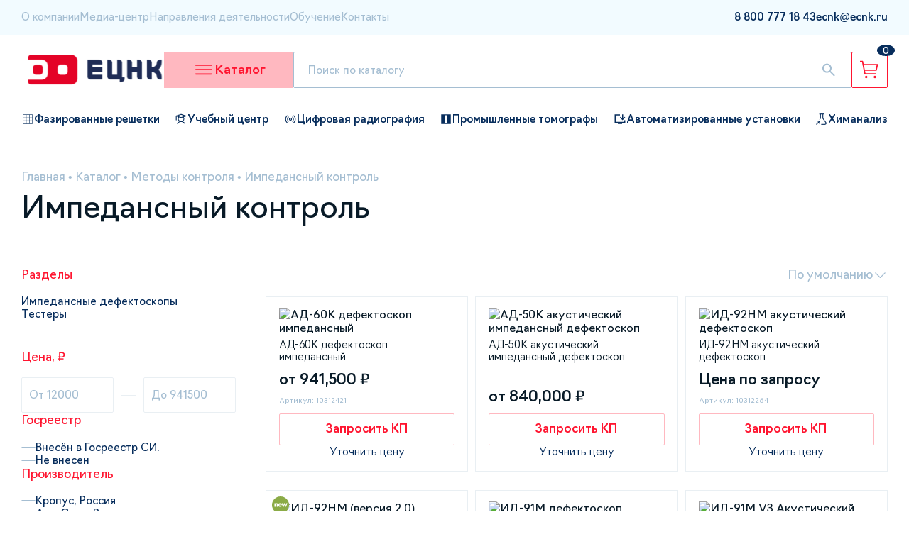

--- FILE ---
content_type: text/html;charset=utf-8
request_url: https://voronezh.ecnk.ru/catalog/metody-kontrolya/impedansnyy-kontrol/
body_size: 75940
content:
<!DOCTYPE html><html><head><meta charset="utf-8">
<meta name="viewport" content="width=device-width, initial-scale=1">
<title>Приборы импендансного контроля купить в Воронеже по выгодной цене с доставкой | ЕЦНК</title>
<link rel="stylesheet" href="/_nuxt/entry.CNRF5QB7.css" crossorigin>
<link rel="stylesheet" href="/_nuxt/_...BysOax0m.css" crossorigin>
<link rel="stylesheet" href="/_nuxt/UiBreadcrumbs.CaiSR_6U.css" crossorigin>
<link rel="stylesheet" href="/_nuxt/ProductCard.yC1Y1Xk1.css" crossorigin>
<link rel="stylesheet" href="/_nuxt/usePagination.BH1Px7jB.css" crossorigin>
<link rel="stylesheet" href="/_nuxt/IndexMailing.CpMqFriN.css" crossorigin>
<link rel="stylesheet" href="/_nuxt/CatalogDefaultSlider.PrUhTQYF.css" crossorigin>
<link rel="stylesheet" href="/_nuxt/ServicesCard.D_SuOlTC.css" crossorigin>
<link rel="modulepreload" as="script" crossorigin href="/_nuxt/YYTFixbv.js">
<link rel="modulepreload" as="script" crossorigin href="/_nuxt/BJ-GISRm.js">
<link rel="modulepreload" as="script" crossorigin href="/_nuxt/BpM04d3r.js">
<link rel="modulepreload" as="script" crossorigin href="/_nuxt/D3NFeAUu.js">
<link rel="modulepreload" as="script" crossorigin href="/_nuxt/DzHvet3u.js">
<link rel="modulepreload" as="script" crossorigin href="/_nuxt/ChsIPGL9.js">
<link rel="modulepreload" as="script" crossorigin href="/_nuxt/B5NcmqTJ.js">
<link rel="modulepreload" as="script" crossorigin href="/_nuxt/DkJCuXM3.js">
<link rel="modulepreload" as="script" crossorigin href="/_nuxt/_1DI72JN.js">
<link rel="modulepreload" as="script" crossorigin href="/_nuxt/B556mMNz.js">
<link rel="modulepreload" as="script" crossorigin href="/_nuxt/fXK1-oyy.js">
<link rel="preload" as="fetch" fetchpriority="low" crossorigin="anonymous" href="/_nuxt/builds/meta/812cc0aa-da55-4175-9439-bd7172ea9f8d.json">
<link rel="prefetch" as="image" type="image/svg+xml" href="/_nuxt/primeicons.Dr5RGzOO.svg">
<meta name="keywords" content="прибор, импедансный, контроль">
<meta name="description" content="Купить приборы импендансного контроля по выгодным ценам в в Воронеже. ✓ Более 15 лет на рынке. ✓ Доставка по РФ. ✓ Гарантия на все оборудование. ☎ 8 800 777-18-43">
<script type="module" src="/_nuxt/YYTFixbv.js" crossorigin></script>
<link rel="icon" type="image/png" href="/img/favicon/favicon-96x96.png" sizes="96x96" />
<link rel="icon" type="image/svg+xml" href="/img/favicon/favicon.svg" />
<link rel="shortcut icon" href="/img/favicon/favicon.ico" />
<link rel="apple-touch-icon" sizes="180x180" href="/img/favicon/apple-touch-icon.png" />
<meta name="apple-mobile-web-app-title" content="ECNK" />
<link rel="manifest" href="/img/favicon/site.webmanifest" />
<meta name="google-site-verification" content="m-xckGWn-6WOqLWmrXFDoK91fZJueB3hgVyj0_KD86Q" />
</head><body><div id="__nuxt"><!--[--><div class="nuxt-loading-indicator" style="position:fixed;top:0;right:0;left:0;pointer-events:none;width:auto;height:3px;opacity:0;background:#FF1530;background-size:Infinity% auto;transform:scaleX(0%);transform-origin:left;transition:transform 0.1s, height 0.4s, opacity 0.4s;z-index:999999;"></div><!--[--><!--[--><header class="header-desktop" data-v-744edf82><div class="header-top" data-v-744edf82><div class="container"><div class="header-top-wrapper"><div class="header-top-block"><!--[--><a href="/o-kompanii/" class="header-top-left-link">О компании</a><a href="/media/" class="header-top-left-link">Медиа-центр</a><a href="/uslugi/" class="header-top-left-link">Направления деятельности</a><a href="/" class="header-top-left-link">Обучение</a><a href="/kontakty/" class="header-top-left-link">Контакты</a><!--]--><span></span></div><div class="header-top-block"><!--[--><!--[--><a href="tel:8 800 777 18 43" rel="noopener noreferrer" class="header-top-right-link"><span>8 800 777 18 43</span><!----></a><!--]--><!--[--><!----><!--]--><!--[--><a href="mailto:ecnk@ecnk.ru" rel="noopener noreferrer" class="header-top-right-link"><span>ecnk@ecnk.ru</span><!----></a><!--]--><!--]--></div></div></div></div><div class="header-main" data-v-744edf82 data-v-7c2ed5c8><div class="container" data-v-7c2ed5c8><div class="header-main-wrapper" data-v-7c2ed5c8><a href="/" class="mr-auto" data-v-7c2ed5c8><img src="/img/header/logo.svg" alt="logo" loading="lazy" data-v-7c2ed5c8></a><div class="catalog-button" data-v-7c2ed5c8 data-v-7443f1a7><svg width="31" height="31" viewBox="0 0 31 31" fill="none" xmlns="http://www.w3.org/2000/svg" data-v-7443f1a7><path fill-rule="evenodd" clip-rule="evenodd" d="M4 8.93C4 8.41638 4.42388 8 4.94676 8H26.3726C26.8955 8 27.3194 8.41638 27.3194 8.93C27.3194 9.44362 26.8955 9.86 26.3726 9.86H4.94676C4.42388 9.86 4 9.44362 4 8.93ZM4 15.13C4 14.6164 4.42388 14.2 4.94676 14.2H26.3726C26.8955 14.2 27.3194 14.6164 27.3194 15.13C27.3194 15.6436 26.8955 16.06 26.3726 16.06H4.94676C4.42388 16.06 4 15.6436 4 15.13ZM4 21.33C4 20.8164 4.42388 20.4 4.94676 20.4H26.3726C26.8955 20.4 27.3194 20.8164 27.3194 21.33C27.3194 21.8436 26.8955 22.26 26.3726 22.26H4.94676C4.42388 22.26 4 21.8436 4 21.33Z" fill="#FF1530" data-v-7443f1a7></path></svg><!----><span data-v-7443f1a7>Каталог</span></div><form class="search-wrapper" data-v-7c2ed5c8 data-v-b8c89691><input type="text" placeholder="Поиск по каталогу" value="" data-v-b8c89691><svg class="search-popup-button" width="24" height="25" viewBox="0 0 24 25" fill="none" xmlns="http://www.w3.org/2000/svg" data-v-b8c89691><path d="M18.9 20.9738L13.3 15.3738C12.8 15.7738 12.225 16.0905 11.575 16.3238C10.925 16.5572 10.2333 16.6738 9.5 16.6738C7.68333 16.6738 6.146 16.0448 4.888 14.7868C3.62933 13.5282 3 11.9905 3 10.1738C3 8.35716 3.62933 6.81949 4.888 5.56083C6.146 4.30283 7.68333 3.67383 9.5 3.67383C11.3167 3.67383 12.8543 4.30283 14.113 5.56083C15.371 6.81949 16 8.35716 16 10.1738C16 10.9072 15.8833 11.5988 15.65 12.2488C15.4167 12.8988 15.1 13.4738 14.7 13.9738L20.325 19.5988C20.5083 19.7822 20.6 20.0072 20.6 20.2738C20.6 20.5405 20.5 20.7738 20.3 20.9738C20.1167 21.1572 19.8833 21.2488 19.6 21.2488C19.3167 21.2488 19.0833 21.1572 18.9 20.9738ZM9.5 14.6738C10.75 14.6738 11.8127 14.2365 12.688 13.3618C13.5627 12.4865 14 11.4238 14 10.1738C14 8.92383 13.5627 7.86116 12.688 6.98583C11.8127 6.11116 10.75 5.67383 9.5 5.67383C8.25 5.67383 7.18733 6.11116 6.312 6.98583C5.43733 7.86116 5 8.92383 5 10.1738C5 11.4238 5.43733 12.4865 6.312 13.3618C7.18733 14.2365 8.25 14.6738 9.5 14.6738Z" fill="#A5BED2" data-v-b8c89691></path></svg><div class="search-popup default-popover" data-v-b8c89691><div class="popup-info-text" data-v-b8c89691> Не найдено ни одного товара по данному запросу </div></div></form><a href="/basket/" class="basket-button" data-v-7c2ed5c8 data-v-f7c92dd3><img src="/img/header/basket-button.svg" alt="basket-button" loading="lazy" data-v-f7c92dd3><div class="basket-quantity" data-v-f7c92dd3>0</div></a></div></div><div class="menu-wrapper" data-v-7c2ed5c8 data-v-be2bc95b><div class="menu-backdrop" data-v-be2bc95b></div><div class="menu-main" data-v-be2bc95b><div class="divider" data-v-be2bc95b></div><div class="wrapper" data-v-be2bc95b><div class="menu-block" data-v-be2bc95b><!--[--><div class="first-level-link-active first-level-link menu-link" data-v-be2bc95b>Методы контроля</div><div class="first-level-link menu-link" data-v-be2bc95b>Назначение</div><div class="first-level-link menu-link" data-v-be2bc95b>Тип</div><!--]--></div><!--[--><div class="menu-block" data-v-be2bc95b><!--[--><div class="second-level-link-active second-level-link menu-link" data-v-be2bc95b><img src="https://api.ecnk.ru/upload/uf/a87/pvilfvakkb1nu38p3dtqheli1upauqqx.svg" alt="Радиационный контроль" loading="lazy" data-v-be2bc95b><span data-v-be2bc95b>Радиационный контроль</span></div><div class="second-level-link menu-link" data-v-be2bc95b><img src="https://api.ecnk.ru/upload/uf/62c/hxsopwsd5ijf6rldmjgp0kecuhxi7q05.svg" alt="Ультразвуковой неразрушающий контроль" loading="lazy" data-v-be2bc95b><span data-v-be2bc95b>Ультразвуковой неразрушающий контроль</span></div><div class="second-level-link menu-link" data-v-be2bc95b><img src="https://api.ecnk.ru/upload/uf/1ab/teu85q17p43b1rrnyauc25bwj4q1s92a.svg" alt="Визуальный и измерительный контроль" loading="lazy" data-v-be2bc95b><span data-v-be2bc95b>Визуальный и измерительный контроль</span></div><div class="second-level-link menu-link" data-v-be2bc95b><img src="https://api.ecnk.ru/upload/uf/3a8/h7hdqwzx2n14k47cgvkh9m9nxn1dm1bv.svg" alt="Контроль проникающими веществами" loading="lazy" data-v-be2bc95b><span data-v-be2bc95b>Контроль проникающими веществами</span></div><div class="second-level-link menu-link" data-v-be2bc95b><img src="https://api.ecnk.ru/upload/uf/050/1bxwi4vn84snf0t6i2cdmi2mj2ze075e.svg" alt="Магнитный контроль" loading="lazy" data-v-be2bc95b><span data-v-be2bc95b>Магнитный контроль</span></div><div class="second-level-link menu-link" data-v-be2bc95b><img src="https://api.ecnk.ru/upload/uf/70e/r633fg5rqhnw2ti55uw4cnwx9y6h61cs.png" alt="Аналитическое оборудование" loading="lazy" data-v-be2bc95b><span data-v-be2bc95b>Аналитическое оборудование</span></div><div class="second-level-link menu-link" data-v-be2bc95b><img src="https://api.ecnk.ru/upload/uf/360/l8zvep7tg5b0b034twycqcs5np3v8jq2.svg" alt="Испытательное оборудование" loading="lazy" data-v-be2bc95b><span data-v-be2bc95b>Испытательное оборудование</span></div><div class="second-level-link menu-link" data-v-be2bc95b><img src="https://api.ecnk.ru/upload/uf/c31/dzv9g2617tybeqlfooduosn6htom0ztb.svg" alt="Промышленное оборудование" loading="lazy" data-v-be2bc95b><span data-v-be2bc95b>Промышленное оборудование</span></div><div class="second-level-link menu-link" data-v-be2bc95b><img src="https://api.ecnk.ru/upload/uf/383/cinbm9mlc7amg2vda84uawylhs7jl6yd.svg" alt="Структурно-фазовый анализ и реология" loading="lazy" data-v-be2bc95b><span data-v-be2bc95b>Структурно-фазовый анализ и реология</span></div><div class="second-level-link menu-link" data-v-be2bc95b><img src="https://api.ecnk.ru/upload/uf/325/ojoptw8ivzxjrm386ny4g1ivzlr9015z.svg" alt="Твердометрия (контроль твердости)" loading="lazy" data-v-be2bc95b><span data-v-be2bc95b>Твердометрия (контроль твердости)</span></div><div class="second-level-link menu-link" data-v-be2bc95b><img src="https://api.ecnk.ru/upload/uf/692/9k6wd1x399umd8uvqkrnfr94gx2md840.svg" alt="Вихретоковый контроль" loading="lazy" data-v-be2bc95b><span data-v-be2bc95b>Вихретоковый контроль</span></div><div class="second-level-link menu-link" data-v-be2bc95b><img src="https://api.ecnk.ru/upload/uf/a81/0bew4z3tg4249p6anp1t9c4do0i4s6wm.svg" alt="Импедансный контроль" loading="lazy" data-v-be2bc95b><span data-v-be2bc95b>Импедансный контроль</span></div><div class="second-level-link menu-link" data-v-be2bc95b><img src="https://api.ecnk.ru/upload/uf/c0d/k52lvurf6gidewuul7wrrgckb35b6u8l.svg" alt="Тепловой контроль" loading="lazy" data-v-be2bc95b><span data-v-be2bc95b>Тепловой контроль</span></div><div class="second-level-link menu-link" data-v-be2bc95b><img src="https://api.ecnk.ru/upload/uf/012/i81ijgxk3vcf0ox0cnop3t31usc7hyy6.svg" alt="Контроль изоляции и покрытий" loading="lazy" data-v-be2bc95b><span data-v-be2bc95b>Контроль изоляции и покрытий</span></div><div class="second-level-link menu-link" data-v-be2bc95b><img src="https://api.ecnk.ru/upload/uf/837/5jm8orssli73pg4biw3yc2i1eqikgqbo.svg" alt="Контроль герметичности" loading="lazy" data-v-be2bc95b><span data-v-be2bc95b>Контроль герметичности</span></div><div class="second-level-link menu-link" data-v-be2bc95b><img src="https://api.ecnk.ru/upload/uf/9a1/e0bqanbo6fd5rc0brjrgs3jm1yuhztaq.svg" alt="Контроль условий окружающей среды" loading="lazy" data-v-be2bc95b><span data-v-be2bc95b>Контроль условий окружающей среды</span></div><div class="second-level-link menu-link" data-v-be2bc95b><img src="https://api.ecnk.ru/upload/uf/043/4ylo8byb7yl8jw4ld2wp5jp58v6afddx.svg" alt="Контроль в строительстве" loading="lazy" data-v-be2bc95b><span data-v-be2bc95b>Контроль в строительстве</span></div><div class="second-level-link menu-link" data-v-be2bc95b><img src="https://api.ecnk.ru/upload/uf/1a4/429s3dx3rp445r8zpu9d3qjzjr3m2h3x.svg" alt="Анализаторы химического и фазового состава" loading="lazy" data-v-be2bc95b><span data-v-be2bc95b>Анализаторы химического и фазового состава</span></div><div class="second-level-link menu-link" data-v-be2bc95b><img src="https://api.ecnk.ru/upload/uf/23c/z98lji5j6bhg3mz3zvscj579q4v02e6o.svg" alt="Разрушающий контроль" loading="lazy" data-v-be2bc95b><span data-v-be2bc95b>Разрушающий контроль</span></div><div class="second-level-link menu-link" data-v-be2bc95b><img src="https://api.ecnk.ru/upload/uf/b09/r6qt1346epnes03dwthjd4i4trzksdy1.svg" alt="Пробоподготовка" loading="lazy" data-v-be2bc95b><span data-v-be2bc95b>Пробоподготовка</span></div><div class="second-level-link menu-link" data-v-be2bc95b><img src="https://api.ecnk.ru/upload/uf/b13/hjr3qtvx6cdkvz5zkup593kovc0fc4et.svg" alt="Автолаборатории, передвижные лаборатории" loading="lazy" data-v-be2bc95b><span data-v-be2bc95b>Автолаборатории, передвижные лаборатории</span></div><div class="second-level-link menu-link" data-v-be2bc95b><img src="https://api.ecnk.ru/upload/uf/3c2/jghckiu9l269fxlzmeon24jio33k72dw.svg" alt="Электрический контроль" loading="lazy" data-v-be2bc95b><span data-v-be2bc95b>Электрический контроль</span></div><div class="second-level-link menu-link" data-v-be2bc95b><img src="https://api.ecnk.ru/upload/uf/195/70h8d56l3d4dtnvf9pshpk1l4n2nfr41.svg" alt="Лабораторное оборудование" loading="lazy" data-v-be2bc95b><span data-v-be2bc95b>Лабораторное оборудование</span></div><div class="second-level-link menu-link" data-v-be2bc95b><img src="https://api.ecnk.ru/upload/uf/d41/39c6vcgnpl72gu57cmzozwseo2tgmccz.svg" alt="Радиоизмерительные приборы" loading="lazy" data-v-be2bc95b><span data-v-be2bc95b>Радиоизмерительные приборы</span></div><div class="second-level-link menu-link" data-v-be2bc95b><img src="https://api.ecnk.ru/upload/uf/6c6/kujpvdm33esgx6qdt0ehq1nq12l8zm49.svg" alt="Газовый анализ" loading="lazy" data-v-be2bc95b><span data-v-be2bc95b>Газовый анализ</span></div><div class="second-level-link menu-link" data-v-be2bc95b><img src="https://api.ecnk.ru/upload/uf/d13/2li53ymw9namrt5h9kl8rdhu80jsznd7.svg" alt="Весоизмерительное оборудование" loading="lazy" data-v-be2bc95b><span data-v-be2bc95b>Весоизмерительное оборудование</span></div><div class="second-level-link menu-link" data-v-be2bc95b><img src="https://api.ecnk.ru/upload/uf/c01/hz8t2lmtkxkdoqh0652uncbplttn8wcv.svg" alt="Геодезическое оборудование" loading="lazy" data-v-be2bc95b><span data-v-be2bc95b>Геодезическое оборудование</span></div><!--]--></div><div class="menu-block menu-block-third-level" data-v-be2bc95b><!--[--><a href="/catalog/metody-kontrolya/radiatsionnyy-kontrol/promyshlennaya-tomografiya/" class="third-level-link menu-link" data-v-be2bc95b>Промышленная томография</a><a href="/catalog/metody-kontrolya/radiatsionnyy-kontrol/rentgenotelevizionnye-ustanovki/" class="third-level-link menu-link" data-v-be2bc95b>Рентгенотелевизионные установки</a><a href="/catalog/metody-kontrolya/radiatsionnyy-kontrol/kompleksy_cifrovoi_radiografii/" class="third-level-link menu-link" data-v-be2bc95b>Комплексы цифровой радиографии</a><a href="/catalog/metody-kontrolya/radiatsionnyy-kontrol/statsionarnye-rentgenovskie-apparaty/" class="third-level-link menu-link" data-v-be2bc95b>Стационарные рентгеновские аппараты</a><a href="/catalog/metody-kontrolya/radiatsionnyy-kontrol/rentgenovskie-apparaty-postoyannogo-deystviya/" class="third-level-link menu-link" data-v-be2bc95b>Рентгеновские аппараты постоянного действия</a><a href="/catalog/metody-kontrolya/radiatsionnyy-kontrol/kamery-radiatsionnoy-zashchity/" class="third-level-link menu-link" data-v-be2bc95b>Камеры радиационной защиты</a><a href="/catalog/metody-kontrolya/radiatsionnyy-kontrol/otsifrovshchiki-rentgenovskikh-snimkov/" class="third-level-link menu-link" data-v-be2bc95b>Оцифровщики рентгеновских снимков</a><a href="/catalog/metody-kontrolya/radiatsionnyy-kontrol/proyavochnye-mashiny-dlya-rentgenovskoy-plenki/" class="third-level-link menu-link" data-v-be2bc95b>Проявочные машины для рентгеновской пленки</a><a href="/catalog/metody-kontrolya/radiatsionnyy-kontrol/impulsnye_rentgenovskie_apparaty/" class="third-level-link menu-link" data-v-be2bc95b>Импульсные рентгеновские аппараты</a><a href="/catalog/metody-kontrolya/radiatsionnyy-kontrol/lineynye-uskoriteli/" class="third-level-link menu-link" data-v-be2bc95b>Источники излучения на базе ускорителей</a><a href="/catalog/metody-kontrolya/radiatsionnyy-kontrol/kroulery/" class="third-level-link menu-link" data-v-be2bc95b>Кроулеры</a><a href="/catalog/metody-kontrolya/radiatsionnyy-kontrol/rentgenovskaya-plenka/" class="third-level-link menu-link" data-v-be2bc95b>Рентгеновская плёнка</a><a href="/catalog/metody-kontrolya/radiatsionnyy-kontrol/khimreaktivy/" class="third-level-link menu-link" data-v-be2bc95b>Химреактивы</a><a href="/catalog/metody-kontrolya/radiatsionnyy-kontrol/negatoskopy/" class="third-level-link menu-link" data-v-be2bc95b>Негатоскопы</a><a href="/catalog/metody-kontrolya/radiatsionnyy-kontrol/dozimetry/" class="third-level-link menu-link" data-v-be2bc95b>Дозиметры</a><a href="/catalog/metody-kontrolya/radiatsionnyy-kontrol/pribory-nepreryvnogo-kontrolya-radiatsionnoy-obstanovki/" class="third-level-link menu-link" data-v-be2bc95b>Приборы непрерывного контроля радиационной обстановки</a><a href="/catalog/metody-kontrolya/radiatsionnyy-kontrol/densitometry/" class="third-level-link menu-link" data-v-be2bc95b>Денситометры</a><a href="/catalog/metody-kontrolya/radiatsionnyy-kontrol/prinadlezhnosti-dlya-rentgenografii/" class="third-level-link menu-link" data-v-be2bc95b>Штативы,тележки,крепления</a><a href="/catalog/metody-kontrolya/radiatsionnyy-kontrol/kollimatory-diafragmy/" class="third-level-link menu-link" data-v-be2bc95b>Коллиматоры, диафрагмы</a><a href="/catalog/metody-kontrolya/radiatsionnyy-kontrol/prinadlezhnosti-dlya-rentgenovskikh-apparatov/" class="third-level-link menu-link" data-v-be2bc95b>Принадлежности для рентгеновских аппаратов</a><a href="/catalog/metody-kontrolya/radiatsionnyy-kontrol/istochniki-pitaniya-kabel/" class="third-level-link menu-link" data-v-be2bc95b>Источники питания, кабель</a><a href="/catalog/metody-kontrolya/radiatsionnyy-kontrol/izmerenie-opticheskoy-plotnosti/" class="third-level-link menu-link" data-v-be2bc95b>Измерение оптической плотности</a><a href="/catalog/metody-kontrolya/radiatsionnyy-kontrol/usilivayushchie-ekrany/" class="third-level-link menu-link" data-v-be2bc95b>Усиливающие экраны</a><a href="/catalog/metody-kontrolya/radiatsionnyy-kontrol/rezaki/" class="third-level-link menu-link" data-v-be2bc95b>Резаки</a><!--]--></div><!--]--></div></div></div></div><div class="header-bottom" data-v-744edf82 data-v-c70716ed><div class="container" data-v-c70716ed><div class="header-bottom-wrapper" data-v-c70716ed><!--[--><a href="/catalog/tip/defektoskopy/type-nafazirovannykhreshetkakh/" class="flex items-center gap-4px fz-15px fw-500" data-v-c70716ed><img src="https://api.ecnk.ru/upload/iblock/03a/b5krn11vqz6ls11k29w2iarvxt8j7v51.png" alt="Фазированные решетки" loading="lazy" data-v-c70716ed><span data-v-c70716ed>Фазированные решетки</span></a><a href="/uslugi/#uchebnyy-i-ekzamenatsionnyy-tsentr" class="flex items-center gap-4px fz-15px fw-500" data-v-c70716ed><img src="https://api.ecnk.ru/upload/iblock/e19/jrth9r6ooi9d4ebmhkc9c4mlpsro16z7.png" alt="Учебный центр" loading="lazy" data-v-c70716ed><span data-v-c70716ed>Учебный центр</span></a><a href="/catalog/metody-kontrolya/radiatsionnyy-kontrol/kompleksy_cifrovoi_radiografii/" class="flex items-center gap-4px fz-15px fw-500" data-v-c70716ed><img src="https://api.ecnk.ru/upload/iblock/5c1/chgeptr0smocnuri9dbcedw01nhg6k9x.png" alt="Цифровая радиография" loading="lazy" data-v-c70716ed><span data-v-c70716ed>Цифровая радиография</span></a><a href="/catalog/metody-kontrolya/radiatsionnyy-kontrol/promyshlennaya-tomografiya/" class="flex items-center gap-4px fz-15px fw-500" data-v-c70716ed><img src="https://api.ecnk.ru/upload/iblock/c17/ll5dbkozofpy1z0yjsswf9nhrb6l7iap.png" alt="Промышленные томографы " loading="lazy" data-v-c70716ed><span data-v-c70716ed>Промышленные томографы </span></a><a href="/catalog/tip/avtomatizirovannye-ustanovki/" class="flex items-center gap-4px fz-15px fw-500" data-v-c70716ed><img src="https://api.ecnk.ru/upload/iblock/828/cq5fn94riz1c9q275i4sx3yzr9j3e1ug.png" alt="Автоматизированные установки" loading="lazy" data-v-c70716ed><span data-v-c70716ed>Автоматизированные установки</span></a><a href="/catalog/metody-kontrolya/spektralnyy-analiz/" class="flex items-center gap-4px fz-15px fw-500" data-v-c70716ed><img src="https://api.ecnk.ru/upload/iblock/4b6/28xzjp2jtykh8l1hatx336jxoo8zgggr.png" alt="Химанализ" loading="lazy" data-v-c70716ed><span data-v-c70716ed>Химанализ</span></a><!--]--></div></div></div></header><header class="header-mobile" data-v-744edf82 data-v-40c5db3e><div class="container" data-v-40c5db3e><div class="wrapper" data-v-40c5db3e><div class="left" data-v-40c5db3e><a href="/" class="" data-v-40c5db3e><img src="/img/header/logo-mobile.png" alt="logo" class="logo" loading="lazy" data-v-40c5db3e></a><div class="contacts" data-v-40c5db3e><!--[--><a href="tel:8 800 777 18 43" rel="noopener noreferrer" data-v-40c5db3e>8 800 777 18 43</a><a href="mailto:ecnk@ecnk.ru" rel="noopener noreferrer" data-v-40c5db3e>ecnk@ecnk.ru</a><!--]--></div></div><div class="right" data-v-40c5db3e><a href="/basket/" class="basket-button" data-v-40c5db3e data-v-f7c92dd3><img src="/img/header/basket-button.svg" alt="basket-button" loading="lazy" data-v-f7c92dd3><div class="basket-quantity" data-v-f7c92dd3>0</div></a><div class="mobile-burger-wrapper" data-v-40c5db3e><svg width="31" height="31" viewBox="0 0 31 31" fill="none" xmlns="http://www.w3.org/2000/svg" data-v-40c5db3e><path fill-rule="evenodd" clip-rule="evenodd" d="M4 8.93C4 8.41638 4.42388 8 4.94676 8H26.3726C26.8955 8 27.3194 8.41638 27.3194 8.93C27.3194 9.44362 26.8955 9.86 26.3726 9.86H4.94676C4.42388 9.86 4 9.44362 4 8.93ZM4 15.13C4 14.6164 4.42388 14.2 4.94676 14.2H26.3726C26.8955 14.2 27.3194 14.6164 27.3194 15.13C27.3194 15.6436 26.8955 16.06 26.3726 16.06H4.94676C4.42388 16.06 4 15.6436 4 15.13ZM4 21.33C4 20.8164 4.42388 20.4 4.94676 20.4H26.3726C26.8955 20.4 27.3194 20.8164 27.3194 21.33C27.3194 21.8436 26.8955 22.26 26.3726 22.26H4.94676C4.42388 22.26 4 21.8436 4 21.33Z" fill="#FF1530" data-v-40c5db3e></path></svg><!----></div></div></div></div><div class="menu" style="display:none;" data-v-40c5db3e data-v-ba4d8264><div class="container" data-v-ba4d8264><form class="search-wrapper" data-v-ba4d8264 data-v-b8c89691><input type="text" placeholder="Поиск по каталогу" value="" data-v-b8c89691><svg class="search-popup-button" width="24" height="25" viewBox="0 0 24 25" fill="none" xmlns="http://www.w3.org/2000/svg" data-v-b8c89691><path d="M18.9 20.9738L13.3 15.3738C12.8 15.7738 12.225 16.0905 11.575 16.3238C10.925 16.5572 10.2333 16.6738 9.5 16.6738C7.68333 16.6738 6.146 16.0448 4.888 14.7868C3.62933 13.5282 3 11.9905 3 10.1738C3 8.35716 3.62933 6.81949 4.888 5.56083C6.146 4.30283 7.68333 3.67383 9.5 3.67383C11.3167 3.67383 12.8543 4.30283 14.113 5.56083C15.371 6.81949 16 8.35716 16 10.1738C16 10.9072 15.8833 11.5988 15.65 12.2488C15.4167 12.8988 15.1 13.4738 14.7 13.9738L20.325 19.5988C20.5083 19.7822 20.6 20.0072 20.6 20.2738C20.6 20.5405 20.5 20.7738 20.3 20.9738C20.1167 21.1572 19.8833 21.2488 19.6 21.2488C19.3167 21.2488 19.0833 21.1572 18.9 20.9738ZM9.5 14.6738C10.75 14.6738 11.8127 14.2365 12.688 13.3618C13.5627 12.4865 14 11.4238 14 10.1738C14 8.92383 13.5627 7.86116 12.688 6.98583C11.8127 6.11116 10.75 5.67383 9.5 5.67383C8.25 5.67383 7.18733 6.11116 6.312 6.98583C5.43733 7.86116 5 8.92383 5 10.1738C5 11.4238 5.43733 12.4865 6.312 13.3618C7.18733 14.2365 8.25 14.6738 9.5 14.6738Z" fill="#A5BED2" data-v-b8c89691></path></svg><div class="search-popup default-popover" data-v-b8c89691><div class="popup-info-text" data-v-b8c89691> Не найдено ни одного товара по данному запросу </div></div></form><div class="nav" data-v-ba4d8264><div data-v-ba4d8264><div class="mobile-menu-catalog-button" data-v-ba4d8264><span data-v-ba4d8264>Каталог</span><i class="pi-angle-down pi" data-v-ba4d8264></i></div><div style="display:none;" class="mobile-menu-catalog-items" data-v-ba4d8264><!--[--><div class="menu-item" data-v-ba4d8264 style="--498b6837:15px;" data-v-bddeec6a><div class="menu-item-title" data-v-bddeec6a><span data-v-bddeec6a>Методы контроля</span><i class="pi pi-angle-down" data-v-bddeec6a></i></div><div style="display:none;" class="menu-item-children" data-v-bddeec6a><!--[--><div class="menu-item" data-v-bddeec6a style="--498b6837:30px;" data-v-bddeec6a><div class="menu-item-title" data-v-bddeec6a><span data-v-bddeec6a>Газовый анализ</span><i class="pi pi-angle-down" data-v-bddeec6a></i></div><div style="display:none;" class="menu-item-children" data-v-bddeec6a><!--[--><div class="menu-item" data-v-bddeec6a style="--498b6837:45px;" data-v-bddeec6a><a href="/catalog/metody-kontrolya/gazovyy-analiz/gazoanalizatory-avtomobilnye/" class="menu-item-title" data-v-bddeec6a><span data-v-bddeec6a>Газоанализаторы автомобильные</span><!----></a><div style="display:none;" class="menu-item-children" data-v-bddeec6a><!--[--><!--]--></div></div><div class="menu-item" data-v-bddeec6a style="--498b6837:45px;" data-v-bddeec6a><a href="/catalog/metody-kontrolya/gazovyy-analiz/generatory-gaza/" class="menu-item-title" data-v-bddeec6a><span data-v-bddeec6a>Генераторы газа</span><!----></a><div style="display:none;" class="menu-item-children" data-v-bddeec6a><!--[--><!--]--></div></div><div class="menu-item" data-v-bddeec6a style="--498b6837:45px;" data-v-bddeec6a><a href="/catalog/metody-kontrolya/gazovyy-analiz/gazoanalizatory/" class="menu-item-title" data-v-bddeec6a><span data-v-bddeec6a>Газоанализаторы</span><!----></a><div style="display:none;" class="menu-item-children" data-v-bddeec6a><!--[--><!--]--></div></div><!--]--></div></div><div class="menu-item" data-v-bddeec6a style="--498b6837:30px;" data-v-bddeec6a><div class="menu-item-title" data-v-bddeec6a><span data-v-bddeec6a>Ультразвуковой неразрушающий контроль</span><i class="pi pi-angle-down" data-v-bddeec6a></i></div><div style="display:none;" class="menu-item-children" data-v-bddeec6a><!--[--><div class="menu-item" data-v-bddeec6a style="--498b6837:45px;" data-v-bddeec6a><a href="/catalog/metody-kontrolya/ultrazvukovoy-nerazrushayushchiy-kontrol/ultrazvukovye-raskhodomery/" class="menu-item-title" data-v-bddeec6a><span data-v-bddeec6a>Ультразвуковые расходомеры</span><!----></a><div style="display:none;" class="menu-item-children" data-v-bddeec6a><!--[--><!--]--></div></div><div class="menu-item" data-v-bddeec6a style="--498b6837:45px;" data-v-bddeec6a><a href="/catalog/metody-kontrolya/ultrazvukovoy-nerazrushayushchiy-kontrol/ultrazvukovye-tolshinomery/" class="menu-item-title" data-v-bddeec6a><span data-v-bddeec6a>Ультразвуковые толщиномеры</span><!----></a><div style="display:none;" class="menu-item-children" data-v-bddeec6a><!--[--><!--]--></div></div><div class="menu-item" data-v-bddeec6a style="--498b6837:45px;" data-v-bddeec6a><a href="/catalog/metody-kontrolya/ultrazvukovoy-nerazrushayushchiy-kontrol/preobrazovateli_dlya_defectoskopii/" class="menu-item-title" data-v-bddeec6a><span data-v-bddeec6a>Преобразователи и аксессуары</span><!----></a><div style="display:none;" class="menu-item-children" data-v-bddeec6a><!--[--><!--]--></div></div><div class="menu-item" data-v-bddeec6a style="--498b6837:45px;" data-v-bddeec6a><a href="/catalog/metody-kontrolya/ultrazvukovoy-nerazrushayushchiy-kontrol/standartnye-obraztsy-sop/" class="menu-item-title" data-v-bddeec6a><span data-v-bddeec6a>Стандартные образцы (СОП)</span><!----></a><div style="display:none;" class="menu-item-children" data-v-bddeec6a><!--[--><!--]--></div></div><div class="menu-item" data-v-bddeec6a style="--498b6837:45px;" data-v-bddeec6a><a href="/catalog/metody-kontrolya/ultrazvukovoy-nerazrushayushchiy-kontrol/ultrazvukovye-defektoskopy/" class="menu-item-title" data-v-bddeec6a><span data-v-bddeec6a>Ультразвуковые дефектоскопы</span><!----></a><div style="display:none;" class="menu-item-children" data-v-bddeec6a><!--[--><!--]--></div></div><div class="menu-item" data-v-bddeec6a style="--498b6837:45px;" data-v-bddeec6a><a href="/catalog/metody-kontrolya/ultrazvukovoy-nerazrushayushchiy-kontrol/soedinitelnye_kabeli/" class="menu-item-title" data-v-bddeec6a><span data-v-bddeec6a>Соединительные кабели</span><!----></a><div style="display:none;" class="menu-item-children" data-v-bddeec6a><!--[--><!--]--></div></div><div class="menu-item" data-v-bddeec6a style="--498b6837:45px;" data-v-bddeec6a><a href="/catalog/metody-kontrolya/ultrazvukovoy-nerazrushayushchiy-kontrol/ultrazvukovoi_gel/" class="menu-item-title" data-v-bddeec6a><span data-v-bddeec6a>Ультразвуковой гель</span><!----></a><div style="display:none;" class="menu-item-children" data-v-bddeec6a><!--[--><!--]--></div></div><div class="menu-item" data-v-bddeec6a style="--498b6837:45px;" data-v-bddeec6a><a href="/catalog/metody-kontrolya/ultrazvukovoy-nerazrushayushchiy-kontrol/avtomatizirovannyi_kontrol/" class="menu-item-title" data-v-bddeec6a><span data-v-bddeec6a>Автоматизированный контроль</span><!----></a><div style="display:none;" class="menu-item-children" data-v-bddeec6a><!--[--><!--]--></div></div><div class="menu-item" data-v-bddeec6a style="--498b6837:45px;" data-v-bddeec6a><a href="/catalog/metody-kontrolya/ultrazvukovoy-nerazrushayushchiy-kontrol/skaniruyushchie-ustroystva/" class="menu-item-title" data-v-bddeec6a><span data-v-bddeec6a>Сканирующие устройства</span><!----></a><div style="display:none;" class="menu-item-children" data-v-bddeec6a><!--[--><!--]--></div></div><!--]--></div></div><div class="menu-item" data-v-bddeec6a style="--498b6837:30px;" data-v-bddeec6a><div class="menu-item-title" data-v-bddeec6a><span data-v-bddeec6a>Визуальный и измерительный контроль</span><i class="pi pi-angle-down" data-v-bddeec6a></i></div><div style="display:none;" class="menu-item-children" data-v-bddeec6a><!--[--><div class="menu-item" data-v-bddeec6a style="--498b6837:45px;" data-v-bddeec6a><a href="/catalog/metody-kontrolya/vizualnyy-i-izmeritelnyy-kontrol/izmeritelnyy-instrument/" class="menu-item-title" data-v-bddeec6a><span data-v-bddeec6a>Измерительный инструмент</span><!----></a><div style="display:none;" class="menu-item-children" data-v-bddeec6a><!--[--><!--]--></div></div><div class="menu-item" data-v-bddeec6a style="--498b6837:45px;" data-v-bddeec6a><a href="/catalog/metody-kontrolya/vizualnyy-i-izmeritelnyy-kontrol/sekundomery/" class="menu-item-title" data-v-bddeec6a><span data-v-bddeec6a>Секундомеры</span><!----></a><div style="display:none;" class="menu-item-children" data-v-bddeec6a><!--[--><!--]--></div></div><div class="menu-item" data-v-bddeec6a style="--498b6837:45px;" data-v-bddeec6a><a href="/catalog/metody-kontrolya/vizualnyy-i-izmeritelnyy-kontrol/vik/" class="menu-item-title" data-v-bddeec6a><span data-v-bddeec6a>ВИК</span><!----></a><div style="display:none;" class="menu-item-children" data-v-bddeec6a><!--[--><!--]--></div></div><div class="menu-item" data-v-bddeec6a style="--498b6837:45px;" data-v-bddeec6a><a href="/catalog/metody-kontrolya/vizualnyy-i-izmeritelnyy-kontrol/videoendoskopy/" class="menu-item-title" data-v-bddeec6a><span data-v-bddeec6a>Видеоэндоскопы</span><!----></a><div style="display:none;" class="menu-item-children" data-v-bddeec6a><!--[--><!--]--></div></div><div class="menu-item" data-v-bddeec6a style="--498b6837:45px;" data-v-bddeec6a><a href="/catalog/metody-kontrolya/vizualnyy-i-izmeritelnyy-kontrol/izmeriteli-sherokhovatosti/" class="menu-item-title" data-v-bddeec6a><span data-v-bddeec6a>Измерители шероховатости</span><!----></a><div style="display:none;" class="menu-item-children" data-v-bddeec6a><!--[--><!--]--></div></div><div class="menu-item" data-v-bddeec6a style="--498b6837:45px;" data-v-bddeec6a><a href="/catalog/metody-kontrolya/vizualnyy-i-izmeritelnyy-kontrol/mikroskopy/" class="menu-item-title" data-v-bddeec6a><span data-v-bddeec6a>Микроскопы</span><!----></a><div style="display:none;" class="menu-item-children" data-v-bddeec6a><!--[--><!--]--></div></div><div class="menu-item" data-v-bddeec6a style="--498b6837:45px;" data-v-bddeec6a><a href="/catalog/metody-kontrolya/vizualnyy-i-izmeritelnyy-kontrol/ruletki-izmeritelnye/" class="menu-item-title" data-v-bddeec6a><span data-v-bddeec6a>Рулетки измерительные</span><!----></a><div style="display:none;" class="menu-item-children" data-v-bddeec6a><!--[--><!--]--></div></div><div class="menu-item" data-v-bddeec6a style="--498b6837:45px;" data-v-bddeec6a><a href="/catalog/metody-kontrolya/vizualnyy-i-izmeritelnyy-kontrol/ispytatelnye-dinamometricheskie-stendy/" class="menu-item-title" data-v-bddeec6a><span data-v-bddeec6a>Испытательные динамометрические стенды</span><!----></a><div style="display:none;" class="menu-item-children" data-v-bddeec6a><!--[--><!--]--></div></div><div class="menu-item" data-v-bddeec6a style="--498b6837:45px;" data-v-bddeec6a><a href="/catalog/metody-kontrolya/vizualnyy-i-izmeritelnyy-kontrol/vysokoskorostnye-kamery/" class="menu-item-title" data-v-bddeec6a><span data-v-bddeec6a>Высокоскоростные камеры</span><!----></a><div style="display:none;" class="menu-item-children" data-v-bddeec6a><!--[--><!--]--></div></div><div class="menu-item" data-v-bddeec6a style="--498b6837:45px;" data-v-bddeec6a><a href="/catalog/metody-kontrolya/vizualnyy-i-izmeritelnyy-kontrol/prinadlezhnosti-dlya-vizualnogo-i-izmeritelnogo-kontrolya-/" class="menu-item-title" data-v-bddeec6a><span data-v-bddeec6a>Принадлежности для визуального и измерительного контроля</span><!----></a><div style="display:none;" class="menu-item-children" data-v-bddeec6a><!--[--><!--]--></div></div><div class="menu-item" data-v-bddeec6a style="--498b6837:45px;" data-v-bddeec6a><a href="/catalog/metody-kontrolya/vizualnyy-i-izmeritelnyy-kontrol/mery-sherokhovatosti/" class="menu-item-title" data-v-bddeec6a><span data-v-bddeec6a>Образцы шероховатости поверхности</span><!----></a><div style="display:none;" class="menu-item-children" data-v-bddeec6a><!--[--><!--]--></div></div><div class="menu-item" data-v-bddeec6a style="--498b6837:45px;" data-v-bddeec6a><a href="/catalog/metody-kontrolya/vizualnyy-i-izmeritelnyy-kontrol/raskhodnye-materialy-dlya-vizualnogo-i-izmeritelnogo-kontrolya/" class="menu-item-title" data-v-bddeec6a><span data-v-bddeec6a>Расходные материалы для визуального и измерительного контроля</span><!----></a><div style="display:none;" class="menu-item-children" data-v-bddeec6a><!--[--><!--]--></div></div><div class="menu-item" data-v-bddeec6a style="--498b6837:45px;" data-v-bddeec6a><a href="/catalog/metody-kontrolya/vizualnyy-i-izmeritelnyy-kontrol/dinamometry/" class="menu-item-title" data-v-bddeec6a><span data-v-bddeec6a>Динамометры</span><!----></a><div style="display:none;" class="menu-item-children" data-v-bddeec6a><!--[--><!--]--></div></div><!--]--></div></div><div class="menu-item" data-v-bddeec6a style="--498b6837:30px;" data-v-bddeec6a><div class="menu-item-title" data-v-bddeec6a><span data-v-bddeec6a>Магнитный контроль</span><i class="pi pi-angle-down" data-v-bddeec6a></i></div><div style="display:none;" class="menu-item-children" data-v-bddeec6a><!--[--><div class="menu-item" data-v-bddeec6a style="--498b6837:45px;" data-v-bddeec6a><a href="/catalog/metody-kontrolya/magnitnyy-kontrol/magnitnye-tolshchinomery/" class="menu-item-title" data-v-bddeec6a><span data-v-bddeec6a>Магнитные толщиномеры покрытий</span><!----></a><div style="display:none;" class="menu-item-children" data-v-bddeec6a><!--[--><!--]--></div></div><div class="menu-item" data-v-bddeec6a style="--498b6837:45px;" data-v-bddeec6a><a href="/catalog/metody-kontrolya/magnitnyy-kontrol/magnitoporoshkovye-defektoskopy-i-elektromagnity/" class="menu-item-title" data-v-bddeec6a><span data-v-bddeec6a>Магнитопорошковые дефектоскопы и электромагниты</span><!----></a><div style="display:none;" class="menu-item-children" data-v-bddeec6a><!--[--><!--]--></div></div><div class="menu-item" data-v-bddeec6a style="--498b6837:45px;" data-v-bddeec6a><a href="/catalog/metody-kontrolya/magnitnyy-kontrol/uf-lampy-i-svetilniki/" class="menu-item-title" data-v-bddeec6a><span data-v-bddeec6a>УФ-лампы и светильники</span><!----></a><div style="display:none;" class="menu-item-children" data-v-bddeec6a><!--[--><!--]--></div></div><div class="menu-item" data-v-bddeec6a style="--498b6837:45px;" data-v-bddeec6a><a href="/catalog/metody-kontrolya/magnitnyy-kontrol/magnitometry-koertsitimetry-i-ferritometry/" class="menu-item-title" data-v-bddeec6a><span data-v-bddeec6a>Магнитометры, коэрцитиметры и ферритометры</span><!----></a><div style="display:none;" class="menu-item-children" data-v-bddeec6a><!--[--><!--]--></div></div><div class="menu-item" data-v-bddeec6a style="--498b6837:45px;" data-v-bddeec6a><a href="/catalog/metody-kontrolya/magnitnyy-kontrol/avtomaticheskie-linii-i-stendy-magnitoporoshkovogo-kontrolya/" class="menu-item-title" data-v-bddeec6a><span data-v-bddeec6a>Автоматические линии и стенды магнитопорошкового контроля</span><!----></a><div style="display:none;" class="menu-item-children" data-v-bddeec6a><!--[--><!--]--></div></div><div class="menu-item" data-v-bddeec6a style="--498b6837:45px;" data-v-bddeec6a><a href="/catalog/metody-kontrolya/magnitnyy-kontrol/obraztsy-dlya-mpd/" class="menu-item-title" data-v-bddeec6a><span data-v-bddeec6a>Образцы для МПД</span><!----></a><div style="display:none;" class="menu-item-children" data-v-bddeec6a><!--[--><!--]--></div></div><div class="menu-item" data-v-bddeec6a style="--498b6837:45px;" data-v-bddeec6a><a href="/catalog/metody-kontrolya/magnitnyy-kontrol/raskhodnye-materialy-dlya-mpd/" class="menu-item-title" data-v-bddeec6a><span data-v-bddeec6a>Расходные материалы для МПД</span><!----></a><div style="display:none;" class="menu-item-children" data-v-bddeec6a><!--[--><!--]--></div></div><!--]--></div></div><div class="menu-item" data-v-bddeec6a style="--498b6837:30px;" data-v-bddeec6a><div class="menu-item-title" data-v-bddeec6a><span data-v-bddeec6a>Контроль проникающими веществами</span><i class="pi pi-angle-down" data-v-bddeec6a></i></div><div style="display:none;" class="menu-item-children" data-v-bddeec6a><!--[--><div class="menu-item" data-v-bddeec6a style="--498b6837:45px;" data-v-bddeec6a><a href="/catalog/metody-kontrolya/kontrol-pronikayushchimi-veshchestvami/penetrant-proyavitel-ochistitel/" class="menu-item-title" data-v-bddeec6a><span data-v-bddeec6a>Пенетрант, проявитель, очиститель</span><!----></a><div style="display:none;" class="menu-item-children" data-v-bddeec6a><!--[--><!--]--></div></div><div class="menu-item" data-v-bddeec6a style="--498b6837:45px;" data-v-bddeec6a><a href="/catalog/metody-kontrolya/kontrol-pronikayushchimi-veshchestvami/statsionarnye-ultrafioletovye-lampy/" class="menu-item-title" data-v-bddeec6a><span data-v-bddeec6a>Ультрафиолетовые лампы</span><!----></a><div style="display:none;" class="menu-item-children" data-v-bddeec6a><!--[--><!--]--></div></div><div class="menu-item" data-v-bddeec6a style="--498b6837:45px;" data-v-bddeec6a><a href="/catalog/metody-kontrolya/kontrol-pronikayushchimi-veshchestvami/obraztsy-dlya-tsd/" class="menu-item-title" data-v-bddeec6a><span data-v-bddeec6a>Образцы для ЦД</span><!----></a><div style="display:none;" class="menu-item-children" data-v-bddeec6a><!--[--><!--]--></div></div><div class="menu-item" data-v-bddeec6a style="--498b6837:45px;" data-v-bddeec6a><a href="/catalog/metody-kontrolya/kontrol-pronikayushchimi-veshchestvami/prinadlezhnosti-dlya-kontrolya-pronikayushchimi-veshchestvami/" class="menu-item-title" data-v-bddeec6a><span data-v-bddeec6a>Принадлежности для контроля проникающими веществами</span><!----></a><div style="display:none;" class="menu-item-children" data-v-bddeec6a><!--[--><!--]--></div></div><!--]--></div></div><div class="menu-item" data-v-bddeec6a style="--498b6837:30px;" data-v-bddeec6a><div class="menu-item-title" data-v-bddeec6a><span data-v-bddeec6a>Вихретоковый контроль</span><i class="pi pi-angle-down" data-v-bddeec6a></i></div><div style="display:none;" class="menu-item-children" data-v-bddeec6a><!--[--><div class="menu-item" data-v-bddeec6a style="--498b6837:45px;" data-v-bddeec6a><a href="/catalog/metody-kontrolya/vikhretokovyy-kontrol/vikhretokovye-defektoskopy/" class="menu-item-title" data-v-bddeec6a><span data-v-bddeec6a>Вихретоковые дефектоскопы</span><!----></a><div style="display:none;" class="menu-item-children" data-v-bddeec6a><!--[--><!--]--></div></div><div class="menu-item" data-v-bddeec6a style="--498b6837:45px;" data-v-bddeec6a><a href="/catalog/metody-kontrolya/vikhretokovyy-kontrol/vikhretokovye-tolshchinomery/" class="menu-item-title" data-v-bddeec6a><span data-v-bddeec6a>Вихретоковые толщиномеры</span><!----></a><div style="display:none;" class="menu-item-children" data-v-bddeec6a><!--[--><!--]--></div></div><div class="menu-item" data-v-bddeec6a style="--498b6837:45px;" data-v-bddeec6a><a href="/catalog/metody-kontrolya/vikhretokovyy-kontrol/pribory_dlya_izmereniya_teploprovodnosti/" class="menu-item-title" data-v-bddeec6a><span data-v-bddeec6a>Приборы для измерения электропроводности</span><!----></a><div style="display:none;" class="menu-item-children" data-v-bddeec6a><!--[--><!--]--></div></div><div class="menu-item" data-v-bddeec6a style="--498b6837:45px;" data-v-bddeec6a><a href="/catalog/metody-kontrolya/vikhretokovyy-kontrol/vikhretokovye-preobrazovateli/" class="menu-item-title" data-v-bddeec6a><span data-v-bddeec6a>Вихретоковые преобразователи</span><!----></a><div style="display:none;" class="menu-item-children" data-v-bddeec6a><!--[--><!--]--></div></div><div class="menu-item" data-v-bddeec6a style="--498b6837:45px;" data-v-bddeec6a><a href="/catalog/metody-kontrolya/vikhretokovyy-kontrol/kontrolnye-obraztsy-dlya-vikhretokovogo-kontrolya/" class="menu-item-title" data-v-bddeec6a><span data-v-bddeec6a>Контрольные образцы для вихретокового контроля</span><!----></a><div style="display:none;" class="menu-item-children" data-v-bddeec6a><!--[--><!--]--></div></div><!--]--></div></div><div class="menu-item" data-v-bddeec6a style="--498b6837:30px;" data-v-bddeec6a><div class="menu-item-title" data-v-bddeec6a><span data-v-bddeec6a>Разрушающий контроль</span><i class="pi pi-angle-down" data-v-bddeec6a></i></div><div style="display:none;" class="menu-item-children" data-v-bddeec6a><!--[--><div class="menu-item" data-v-bddeec6a style="--498b6837:45px;" data-v-bddeec6a><a href="/catalog/metody-kontrolya/razrushayushchiy-kontrol/shlifovalno-polirovalnye-stanki/" class="menu-item-title" data-v-bddeec6a><span data-v-bddeec6a>Шлифовально-полировальные станки</span><!----></a><div style="display:none;" class="menu-item-children" data-v-bddeec6a><!--[--><!--]--></div></div><div class="menu-item" data-v-bddeec6a style="--498b6837:45px;" data-v-bddeec6a><a href="/catalog/metody-kontrolya/razrushayushchiy-kontrol/universalnye-elektromekhanicheskie-razryvnye-mashiny/" class="menu-item-title" data-v-bddeec6a><span data-v-bddeec6a>Универсальные электромеханические разрывные машины</span><!----></a><div style="display:none;" class="menu-item-children" data-v-bddeec6a><!--[--><!--]--></div></div><div class="menu-item" data-v-bddeec6a style="--498b6837:45px;" data-v-bddeec6a><a href="/catalog/metody-kontrolya/razrushayushchiy-kontrol/kopry-mayatnikovye/" class="menu-item-title" data-v-bddeec6a><span data-v-bddeec6a>Копры маятниковые</span><!----></a><div style="display:none;" class="menu-item-children" data-v-bddeec6a><!--[--><!--]--></div></div><div class="menu-item" data-v-bddeec6a style="--498b6837:45px;" data-v-bddeec6a><a href="/catalog/metody-kontrolya/razrushayushchiy-kontrol/ispytatelnye_pressy/" class="menu-item-title" data-v-bddeec6a><span data-v-bddeec6a>Испытательные прессы</span><!----></a><div style="display:none;" class="menu-item-children" data-v-bddeec6a><!--[--><!--]--></div></div><div class="menu-item" data-v-bddeec6a style="--498b6837:45px;" data-v-bddeec6a><a href="/catalog/metody-kontrolya/razrushayushchiy-kontrol/otreznye_stanki/" class="menu-item-title" data-v-bddeec6a><span data-v-bddeec6a>Отрезные станки</span><!----></a><div style="display:none;" class="menu-item-children" data-v-bddeec6a><!--[--><!--]--></div></div><div class="menu-item" data-v-bddeec6a style="--498b6837:45px;" data-v-bddeec6a><a href="/catalog/metody-kontrolya/razrushayushchiy-kontrol/universalnye-gidravlicheskie-razryvnye-mashiny/" class="menu-item-title" data-v-bddeec6a><span data-v-bddeec6a>Универсальные гидравлические разрывные машины</span><!----></a><div style="display:none;" class="menu-item-children" data-v-bddeec6a><!--[--><!--]--></div></div><div class="menu-item" data-v-bddeec6a style="--498b6837:45px;" data-v-bddeec6a><a href="/catalog/metody-kontrolya/razrushayushchiy-kontrol/mashiny-na-kruchenie/" class="menu-item-title" data-v-bddeec6a><span data-v-bddeec6a>Машины на кручение</span><!----></a><div style="display:none;" class="menu-item-children" data-v-bddeec6a><!--[--><!--]--></div></div><div class="menu-item" data-v-bddeec6a style="--498b6837:45px;" data-v-bddeec6a><a href="/catalog/metody-kontrolya/razrushayushchiy-kontrol/mashiny-na-izgib/" class="menu-item-title" data-v-bddeec6a><span data-v-bddeec6a>Машины на изгиб</span><!----></a><div style="display:none;" class="menu-item-children" data-v-bddeec6a><!--[--><!--]--></div></div><div class="menu-item" data-v-bddeec6a style="--498b6837:45px;" data-v-bddeec6a><a href="/catalog/metody-kontrolya/razrushayushchiy-kontrol/spetsializirovannye-mashiny/" class="menu-item-title" data-v-bddeec6a><span data-v-bddeec6a>Специализированные машины</span><!----></a><div style="display:none;" class="menu-item-children" data-v-bddeec6a><!--[--><!--]--></div></div><div class="menu-item" data-v-bddeec6a style="--498b6837:45px;" data-v-bddeec6a><a href="/catalog/metody-kontrolya/razrushayushchiy-kontrol/osnastka-i-prisposobleniya-dlya-ispytaniy-/" class="menu-item-title" data-v-bddeec6a><span data-v-bddeec6a>Оснастка и приспособления для испытаний</span><!----></a><div style="display:none;" class="menu-item-children" data-v-bddeec6a><!--[--><!--]--></div></div><div class="menu-item" data-v-bddeec6a style="--498b6837:45px;" data-v-bddeec6a><a href="/catalog/metody-kontrolya/razrushayushchiy-kontrol/ekstenzometry-izmeriteli-deformatsii/" class="menu-item-title" data-v-bddeec6a><span data-v-bddeec6a>Экстензометры (Измерители деформации)</span><!----></a><div style="display:none;" class="menu-item-children" data-v-bddeec6a><!--[--><!--]--></div></div><div class="menu-item" data-v-bddeec6a style="--498b6837:45px;" data-v-bddeec6a><a href="/catalog/metody-kontrolya/razrushayushchiy-kontrol/sistemy-temperaturnykh-ispytaniy/" class="menu-item-title" data-v-bddeec6a><span data-v-bddeec6a>Системы температурных испытаний</span><!----></a><div style="display:none;" class="menu-item-children" data-v-bddeec6a><!--[--><!--]--></div></div><div class="menu-item" data-v-bddeec6a style="--498b6837:45px;" data-v-bddeec6a><a href="/catalog/metody-kontrolya/razrushayushchiy-kontrol/mashiny-dlya-ispytaniy-na-ustalost/" class="menu-item-title" data-v-bddeec6a><span data-v-bddeec6a>Машины для испытаний на усталость</span><!----></a><div style="display:none;" class="menu-item-children" data-v-bddeec6a><!--[--><!--]--></div></div><div class="menu-item" data-v-bddeec6a style="--498b6837:45px;" data-v-bddeec6a><a href="/catalog/metody-kontrolya/razrushayushchiy-kontrol/mashiny-dlya-ispytaniya-pruzhin/" class="menu-item-title" data-v-bddeec6a><span data-v-bddeec6a>Машины для испытания пружин</span><!----></a><div style="display:none;" class="menu-item-children" data-v-bddeec6a><!--[--><!--]--></div></div><div class="menu-item" data-v-bddeec6a style="--498b6837:45px;" data-v-bddeec6a><a href="/catalog/metody-kontrolya/razrushayushchiy-kontrol/klimaticheskie-kamery/" class="menu-item-title" data-v-bddeec6a><span data-v-bddeec6a>Климатические камеры</span><!----></a><div style="display:none;" class="menu-item-children" data-v-bddeec6a><!--[--><!--]--></div></div><div class="menu-item" data-v-bddeec6a style="--498b6837:45px;" data-v-bddeec6a><a href="/catalog/metody-kontrolya/razrushayushchiy-kontrol/ispytanie-betonov-i-tsementov/" class="menu-item-title" data-v-bddeec6a><span data-v-bddeec6a>Испытание бетонов и цементов</span><!----></a><div style="display:none;" class="menu-item-children" data-v-bddeec6a><!--[--><!--]--></div></div><div class="menu-item" data-v-bddeec6a style="--498b6837:45px;" data-v-bddeec6a><a href="/catalog/metody-kontrolya/razrushayushchiy-kontrol/mekhanicheskie-tolshchinomery-zashchitnykh-pokrytiy/" class="menu-item-title" data-v-bddeec6a><span data-v-bddeec6a>Механические толщиномеры защитных покрытий</span><!----></a><div style="display:none;" class="menu-item-children" data-v-bddeec6a><!--[--><!--]--></div></div><!--]--></div></div><div class="menu-item" data-v-bddeec6a style="--498b6837:30px;" data-v-bddeec6a><div class="menu-item-title" data-v-bddeec6a><span data-v-bddeec6a>Анализаторы химического и фазового состава</span><i class="pi pi-angle-down" data-v-bddeec6a></i></div><div style="display:none;" class="menu-item-children" data-v-bddeec6a><!--[--><div class="menu-item" data-v-bddeec6a style="--498b6837:45px;" data-v-bddeec6a><a href="/catalog/metody-kontrolya/spektralnyy-analiz/raskhodnye-materialy-dlya-spektroskopii/" class="menu-item-title" data-v-bddeec6a><span data-v-bddeec6a>Расходные материалы для спектроскопии</span><!----></a><div style="display:none;" class="menu-item-children" data-v-bddeec6a><!--[--><!--]--></div></div><div class="menu-item" data-v-bddeec6a style="--498b6837:45px;" data-v-bddeec6a><a href="/catalog/metody-kontrolya/spektralnyy-analiz/stiloskopy/" class="menu-item-title" data-v-bddeec6a><span data-v-bddeec6a>Стилоскопы</span><!----></a><div style="display:none;" class="menu-item-children" data-v-bddeec6a><!--[--><!--]--></div></div><div class="menu-item" data-v-bddeec6a style="--498b6837:45px;" data-v-bddeec6a><a href="/catalog/metody-kontrolya/spektralnyy-analiz/spektrometry/" class="menu-item-title" data-v-bddeec6a><span data-v-bddeec6a>Спектрометры</span><!----></a><div style="display:none;" class="menu-item-children" data-v-bddeec6a><!--[--><!--]--></div></div><div class="menu-item" data-v-bddeec6a style="--498b6837:45px;" data-v-bddeec6a><a href="/catalog/metody-kontrolya/spektralnyy-analiz/gazovaya-khromatografiya/" class="menu-item-title" data-v-bddeec6a><span data-v-bddeec6a>Газовая хроматография</span><!----></a><div style="display:none;" class="menu-item-children" data-v-bddeec6a><!--[--><!--]--></div></div><div class="menu-item" data-v-bddeec6a style="--498b6837:45px;" data-v-bddeec6a><a href="/catalog/metody-kontrolya/spektralnyy-analiz/zhidkostnaya-khromatografiya/" class="menu-item-title" data-v-bddeec6a><span data-v-bddeec6a>Жидкостная хроматография</span><!----></a><div style="display:none;" class="menu-item-children" data-v-bddeec6a><!--[--><!--]--></div></div><div class="menu-item" data-v-bddeec6a style="--498b6837:45px;" data-v-bddeec6a><a href="/catalog/metody-kontrolya/spektralnyy-analiz/vvod-proby/" class="menu-item-title" data-v-bddeec6a><span data-v-bddeec6a>Ввод пробы</span><!----></a><div style="display:none;" class="menu-item-children" data-v-bddeec6a><!--[--><!--]--></div></div><div class="menu-item" data-v-bddeec6a style="--498b6837:45px;" data-v-bddeec6a><a href="/catalog/metody-kontrolya/spektralnyy-analiz/cs-onh-analizatory/" class="menu-item-title" data-v-bddeec6a><span data-v-bddeec6a>Анализаторы</span><!----></a><div style="display:none;" class="menu-item-children" data-v-bddeec6a><!--[--><!--]--></div></div><div class="menu-item" data-v-bddeec6a style="--498b6837:45px;" data-v-bddeec6a><a href="/catalog/metody-kontrolya/spektralnyy-analiz/rentgenovskie-difraktometry/" class="menu-item-title" data-v-bddeec6a><span data-v-bddeec6a>Рентгеновские дифрактометры</span><!----></a><div style="display:none;" class="menu-item-children" data-v-bddeec6a><!--[--><!--]--></div></div><div class="menu-item" data-v-bddeec6a style="--498b6837:45px;" data-v-bddeec6a><a href="/catalog/metody-kontrolya/spektralnyy-analiz/podgotovka-obraztsov/" class="menu-item-title" data-v-bddeec6a><span data-v-bddeec6a>Подготовка образцов</span><!----></a><div style="display:none;" class="menu-item-children" data-v-bddeec6a><!--[--><!--]--></div></div><div class="menu-item" data-v-bddeec6a style="--498b6837:45px;" data-v-bddeec6a><a href="/catalog/metody-kontrolya/spektralnyy-analiz/opticheskaya-i-mass-spektroskopiya/" class="menu-item-title" data-v-bddeec6a><span data-v-bddeec6a>Оптическая и масс-спектроскопия</span><!----></a><div style="display:none;" class="menu-item-children" data-v-bddeec6a><!--[--><!--]--></div></div><div class="menu-item" data-v-bddeec6a style="--498b6837:45px;" data-v-bddeec6a><a href="/catalog/metody-kontrolya/spektralnyy-analiz/uf-vid-spektrofotometry/" class="menu-item-title" data-v-bddeec6a><span data-v-bddeec6a>УФ-ВИД спектрофотометры</span><!----></a><div style="display:none;" class="menu-item-children" data-v-bddeec6a><!--[--><!--]--></div></div><!--]--></div></div><div class="menu-item" data-v-bddeec6a style="--498b6837:30px;" data-v-bddeec6a><div class="menu-item-title" data-v-bddeec6a><span data-v-bddeec6a>Импедансный контроль</span><i class="pi pi-angle-down" data-v-bddeec6a></i></div><div style="display:none;" class="menu-item-children" data-v-bddeec6a><!--[--><div class="menu-item" data-v-bddeec6a style="--498b6837:45px;" data-v-bddeec6a><a href="/catalog/metody-kontrolya/impedansnyy-kontrol/defectoscopy/" class="menu-item-title" data-v-bddeec6a><span data-v-bddeec6a>Импедансные дефектоскопы</span><!----></a><div style="display:none;" class="menu-item-children" data-v-bddeec6a><!--[--><!--]--></div></div><div class="menu-item" data-v-bddeec6a style="--498b6837:45px;" data-v-bddeec6a><a href="/catalog/metody-kontrolya/impedansnyy-kontrol/testery/" class="menu-item-title" data-v-bddeec6a><span data-v-bddeec6a>Тестеры</span><!----></a><div style="display:none;" class="menu-item-children" data-v-bddeec6a><!--[--><!--]--></div></div><!--]--></div></div><div class="menu-item" data-v-bddeec6a style="--498b6837:30px;" data-v-bddeec6a><div class="menu-item-title" data-v-bddeec6a><span data-v-bddeec6a>Контроль в строительстве</span><i class="pi pi-angle-down" data-v-bddeec6a></i></div><div style="display:none;" class="menu-item-children" data-v-bddeec6a><!--[--><div class="menu-item" data-v-bddeec6a style="--498b6837:45px;" data-v-bddeec6a><a href="/catalog/metody-kontrolya/kontrol-v-stroitelstve/kontrol_armatury/" class="menu-item-title" data-v-bddeec6a><span data-v-bddeec6a>Контроль арматуры</span><!----></a><div style="display:none;" class="menu-item-children" data-v-bddeec6a><!--[--><!--]--></div></div><div class="menu-item" data-v-bddeec6a style="--498b6837:45px;" data-v-bddeec6a><a href="/catalog/metody-kontrolya/kontrol-v-stroitelstve/kontrol_prochnosti/" class="menu-item-title" data-v-bddeec6a><span data-v-bddeec6a>Контроль прочности бетона</span><!----></a><div style="display:none;" class="menu-item-children" data-v-bddeec6a><!--[--><!--]--></div></div><div class="menu-item" data-v-bddeec6a style="--498b6837:45px;" data-v-bddeec6a><a href="/catalog/metody-kontrolya/kontrol-v-stroitelstve/vibroizmeritelnye_pribory/" class="menu-item-title" data-v-bddeec6a><span data-v-bddeec6a>Виброизмерительные приборы</span><!----></a><div style="display:none;" class="menu-item-children" data-v-bddeec6a><!--[--><!--]--></div></div><div class="menu-item" data-v-bddeec6a style="--498b6837:45px;" data-v-bddeec6a><a href="/catalog/metody-kontrolya/kontrol-v-stroitelstve/kontrol_dorog/" class="menu-item-title" data-v-bddeec6a><span data-v-bddeec6a>Контроль дорог и грунтов</span><!----></a><div style="display:none;" class="menu-item-children" data-v-bddeec6a><!--[--><!--]--></div></div><div class="menu-item" data-v-bddeec6a style="--498b6837:45px;" data-v-bddeec6a><a href="/catalog/metody-kontrolya/kontrol-v-stroitelstve/diagnostika_svay/" class="menu-item-title" data-v-bddeec6a><span data-v-bddeec6a>Диагностика свай</span><!----></a><div style="display:none;" class="menu-item-children" data-v-bddeec6a><!--[--><!--]--></div></div><div class="menu-item" data-v-bddeec6a style="--498b6837:45px;" data-v-bddeec6a><a href="/catalog/metody-kontrolya/kontrol-v-stroitelstve/adgeziya/" class="menu-item-title" data-v-bddeec6a><span data-v-bddeec6a>Прочность сцепления, адгезия</span><!----></a><div style="display:none;" class="menu-item-children" data-v-bddeec6a><!--[--><!--]--></div></div><div class="menu-item" data-v-bddeec6a style="--498b6837:45px;" data-v-bddeec6a><a href="/catalog/metody-kontrolya/kontrol-v-stroitelstve/izmeriteli_teploprovodnosti/" class="menu-item-title" data-v-bddeec6a><span data-v-bddeec6a>Измерители теплопроводности</span><!----></a><div style="display:none;" class="menu-item-children" data-v-bddeec6a><!--[--><!--]--></div></div><div class="menu-item" data-v-bddeec6a style="--498b6837:45px;" data-v-bddeec6a><a href="/catalog/metody-kontrolya/kontrol-v-stroitelstve/detektory-skrytoy-provodki-i-metalla/" class="menu-item-title" data-v-bddeec6a><span data-v-bddeec6a>Детекторы скрытой проводки и металла</span><!----></a><div style="display:none;" class="menu-item-children" data-v-bddeec6a><!--[--><!--]--></div></div><div class="menu-item" data-v-bddeec6a style="--498b6837:45px;" data-v-bddeec6a><a href="/catalog/metody-kontrolya/kontrol-v-stroitelstve/kabeleiskateli/" class="menu-item-title" data-v-bddeec6a><span data-v-bddeec6a>Кабелеискатели</span><!----></a><div style="display:none;" class="menu-item-children" data-v-bddeec6a><!--[--><!--]--></div></div><div class="menu-item" data-v-bddeec6a style="--498b6837:45px;" data-v-bddeec6a><a href="/catalog/metody-kontrolya/kontrol-v-stroitelstve/laboratornye-ispytaniya-asfaltobetona/" class="menu-item-title" data-v-bddeec6a><span data-v-bddeec6a>Лабораторные испытания асфальтобетона</span><!----></a><div style="display:none;" class="menu-item-children" data-v-bddeec6a><!--[--><!--]--></div></div><div class="menu-item" data-v-bddeec6a style="--498b6837:45px;" data-v-bddeec6a><a href="/catalog/metody-kontrolya/kontrol-v-stroitelstve/sistemy-obsledovaniya-obektov/" class="menu-item-title" data-v-bddeec6a><span data-v-bddeec6a>Системы обследования объектов</span><!----></a><div style="display:none;" class="menu-item-children" data-v-bddeec6a><!--[--><!--]--></div></div><div class="menu-item" data-v-bddeec6a style="--498b6837:45px;" data-v-bddeec6a><a href="/catalog/metody-kontrolya/kontrol-v-stroitelstve/pribory-teplovogo-kontrolya/" class="menu-item-title" data-v-bddeec6a><span data-v-bddeec6a>Приборы теплового контроля</span><!----></a><div style="display:none;" class="menu-item-children" data-v-bddeec6a><!--[--><!--]--></div></div><!--]--></div></div><div class="menu-item" data-v-bddeec6a style="--498b6837:30px;" data-v-bddeec6a><div class="menu-item-title" data-v-bddeec6a><span data-v-bddeec6a>Тепловой контроль</span><i class="pi pi-angle-down" data-v-bddeec6a></i></div><div style="display:none;" class="menu-item-children" data-v-bddeec6a><!--[--><div class="menu-item" data-v-bddeec6a style="--498b6837:45px;" data-v-bddeec6a><a href="/catalog/metody-kontrolya/teplovoy-kontrol/teplovizory/" class="menu-item-title" data-v-bddeec6a><span data-v-bddeec6a>Тепловизоры</span><!----></a><div style="display:none;" class="menu-item-children" data-v-bddeec6a><!--[--><!--]--></div></div><div class="menu-item" data-v-bddeec6a style="--498b6837:45px;" data-v-bddeec6a><a href="/catalog/metody-kontrolya/teplovoy-kontrol/pirometry/" class="menu-item-title" data-v-bddeec6a><span data-v-bddeec6a>Инфракрасные термометры, пирометры</span><!----></a><div style="display:none;" class="menu-item-children" data-v-bddeec6a><!--[--><!--]--></div></div><div class="menu-item" data-v-bddeec6a style="--498b6837:45px;" data-v-bddeec6a><a href="/catalog/metody-kontrolya/teplovoy-kontrol/binokli-s-teplovizorom/" class="menu-item-title" data-v-bddeec6a><span data-v-bddeec6a>Бинокли с тепловизором</span><!----></a><div style="display:none;" class="menu-item-children" data-v-bddeec6a><!--[--><!--]--></div></div><div class="menu-item" data-v-bddeec6a style="--498b6837:45px;" data-v-bddeec6a><a href="/catalog/metody-kontrolya/teplovoy-kontrol/termometry-kontaktnye/" class="menu-item-title" data-v-bddeec6a><span data-v-bddeec6a>Термометры контактные</span><!----></a><div style="display:none;" class="menu-item-children" data-v-bddeec6a><!--[--><!--]--></div></div><div class="menu-item" data-v-bddeec6a style="--498b6837:45px;" data-v-bddeec6a><a href="/catalog/metody-kontrolya/teplovoy-kontrol/teplovizory-dlya-epidemiologicheskogo-kontrolya/" class="menu-item-title" data-v-bddeec6a><span data-v-bddeec6a>Тепловизоры для эпидемиологического контроля</span><!----></a><div style="display:none;" class="menu-item-children" data-v-bddeec6a><!--[--><!--]--></div></div><!--]--></div></div><div class="menu-item" data-v-bddeec6a style="--498b6837:30px;" data-v-bddeec6a><div class="menu-item-title" data-v-bddeec6a><span data-v-bddeec6a>Радиационный контроль</span><i class="pi pi-angle-down" data-v-bddeec6a></i></div><div style="display:none;" class="menu-item-children" data-v-bddeec6a><!--[--><div class="menu-item" data-v-bddeec6a style="--498b6837:45px;" data-v-bddeec6a><a href="/catalog/metody-kontrolya/radiatsionnyy-kontrol/kompleksy_cifrovoi_radiografii/" class="menu-item-title" data-v-bddeec6a><span data-v-bddeec6a>Комплексы цифровой радиографии</span><!----></a><div style="display:none;" class="menu-item-children" data-v-bddeec6a><!--[--><!--]--></div></div><div class="menu-item" data-v-bddeec6a style="--498b6837:45px;" data-v-bddeec6a><a href="/catalog/metody-kontrolya/radiatsionnyy-kontrol/kroulery/" class="menu-item-title" data-v-bddeec6a><span data-v-bddeec6a>Кроулеры</span><!----></a><div style="display:none;" class="menu-item-children" data-v-bddeec6a><!--[--><!--]--></div></div><div class="menu-item" data-v-bddeec6a style="--498b6837:45px;" data-v-bddeec6a><a href="/catalog/metody-kontrolya/radiatsionnyy-kontrol/rentgenovskaya-plenka/" class="menu-item-title" data-v-bddeec6a><span data-v-bddeec6a>Рентгеновская плёнка</span><!----></a><div style="display:none;" class="menu-item-children" data-v-bddeec6a><!--[--><!--]--></div></div><div class="menu-item" data-v-bddeec6a style="--498b6837:45px;" data-v-bddeec6a><a href="/catalog/metody-kontrolya/radiatsionnyy-kontrol/rentgenovskie-apparaty-postoyannogo-deystviya/" class="menu-item-title" data-v-bddeec6a><span data-v-bddeec6a>Рентгеновские аппараты постоянного действия</span><!----></a><div style="display:none;" class="menu-item-children" data-v-bddeec6a><!--[--><!--]--></div></div><div class="menu-item" data-v-bddeec6a style="--498b6837:45px;" data-v-bddeec6a><a href="/catalog/metody-kontrolya/radiatsionnyy-kontrol/impulsnye_rentgenovskie_apparaty/" class="menu-item-title" data-v-bddeec6a><span data-v-bddeec6a>Импульсные рентгеновские аппараты</span><!----></a><div style="display:none;" class="menu-item-children" data-v-bddeec6a><!--[--><!--]--></div></div><div class="menu-item" data-v-bddeec6a style="--498b6837:45px;" data-v-bddeec6a><a href="/catalog/metody-kontrolya/radiatsionnyy-kontrol/proyavochnye-mashiny-dlya-rentgenovskoy-plenki/" class="menu-item-title" data-v-bddeec6a><span data-v-bddeec6a>Проявочные машины для рентгеновской пленки</span><!----></a><div style="display:none;" class="menu-item-children" data-v-bddeec6a><!--[--><!--]--></div></div><div class="menu-item" data-v-bddeec6a style="--498b6837:45px;" data-v-bddeec6a><a href="/catalog/metody-kontrolya/radiatsionnyy-kontrol/otsifrovshchiki-rentgenovskikh-snimkov/" class="menu-item-title" data-v-bddeec6a><span data-v-bddeec6a>Оцифровщики рентгеновских снимков</span><!----></a><div style="display:none;" class="menu-item-children" data-v-bddeec6a><!--[--><!--]--></div></div><div class="menu-item" data-v-bddeec6a style="--498b6837:45px;" data-v-bddeec6a><a href="/catalog/metody-kontrolya/radiatsionnyy-kontrol/promyshlennaya-tomografiya/" class="menu-item-title" data-v-bddeec6a><span data-v-bddeec6a>Промышленная томография</span><!----></a><div style="display:none;" class="menu-item-children" data-v-bddeec6a><!--[--><!--]--></div></div><div class="menu-item" data-v-bddeec6a style="--498b6837:45px;" data-v-bddeec6a><a href="/catalog/metody-kontrolya/radiatsionnyy-kontrol/statsionarnye-rentgenovskie-apparaty/" class="menu-item-title" data-v-bddeec6a><span data-v-bddeec6a>Стационарные рентгеновские аппараты</span><!----></a><div style="display:none;" class="menu-item-children" data-v-bddeec6a><!--[--><!--]--></div></div><div class="menu-item" data-v-bddeec6a style="--498b6837:45px;" data-v-bddeec6a><a href="/catalog/metody-kontrolya/radiatsionnyy-kontrol/kamery-radiatsionnoy-zashchity/" class="menu-item-title" data-v-bddeec6a><span data-v-bddeec6a>Камеры радиационной защиты</span><!----></a><div style="display:none;" class="menu-item-children" data-v-bddeec6a><!--[--><!--]--></div></div><div class="menu-item" data-v-bddeec6a style="--498b6837:45px;" data-v-bddeec6a><a href="/catalog/metody-kontrolya/radiatsionnyy-kontrol/lineynye-uskoriteli/" class="menu-item-title" data-v-bddeec6a><span data-v-bddeec6a>Источники излучения на базе ускорителей</span><!----></a><div style="display:none;" class="menu-item-children" data-v-bddeec6a><!--[--><!--]--></div></div><div class="menu-item" data-v-bddeec6a style="--498b6837:45px;" data-v-bddeec6a><a href="/catalog/metody-kontrolya/radiatsionnyy-kontrol/rentgenotelevizionnye-ustanovki/" class="menu-item-title" data-v-bddeec6a><span data-v-bddeec6a>Рентгенотелевизионные установки</span><!----></a><div style="display:none;" class="menu-item-children" data-v-bddeec6a><!--[--><!--]--></div></div><div class="menu-item" data-v-bddeec6a style="--498b6837:45px;" data-v-bddeec6a><a href="/catalog/metody-kontrolya/radiatsionnyy-kontrol/pribory-nepreryvnogo-kontrolya-radiatsionnoy-obstanovki/" class="menu-item-title" data-v-bddeec6a><span data-v-bddeec6a>Приборы непрерывного контроля радиационной обстановки</span><!----></a><div style="display:none;" class="menu-item-children" data-v-bddeec6a><!--[--><!--]--></div></div><div class="menu-item" data-v-bddeec6a style="--498b6837:45px;" data-v-bddeec6a><a href="/catalog/metody-kontrolya/radiatsionnyy-kontrol/kollimatory-diafragmy/" class="menu-item-title" data-v-bddeec6a><span data-v-bddeec6a>Коллиматоры, диафрагмы</span><!----></a><div style="display:none;" class="menu-item-children" data-v-bddeec6a><!--[--><!--]--></div></div><div class="menu-item" data-v-bddeec6a style="--498b6837:45px;" data-v-bddeec6a><a href="/catalog/metody-kontrolya/radiatsionnyy-kontrol/istochniki-pitaniya-kabel/" class="menu-item-title" data-v-bddeec6a><span data-v-bddeec6a>Источники питания, кабель</span><!----></a><div style="display:none;" class="menu-item-children" data-v-bddeec6a><!--[--><!--]--></div></div><div class="menu-item" data-v-bddeec6a style="--498b6837:45px;" data-v-bddeec6a><a href="/catalog/metody-kontrolya/radiatsionnyy-kontrol/izmerenie-opticheskoy-plotnosti/" class="menu-item-title" data-v-bddeec6a><span data-v-bddeec6a>Измерение оптической плотности</span><!----></a><div style="display:none;" class="menu-item-children" data-v-bddeec6a><!--[--><!--]--></div></div><div class="menu-item" data-v-bddeec6a style="--498b6837:45px;" data-v-bddeec6a><div class="menu-item-title" data-v-bddeec6a><span data-v-bddeec6a>Штативы,тележки,крепления</span><i class="pi pi-angle-down" data-v-bddeec6a></i></div><div style="display:none;" class="menu-item-children" data-v-bddeec6a><!--[--><div class="menu-item" data-v-bddeec6a style="--498b6837:60px;" data-v-bddeec6a><a href="/catalog/metody-kontrolya/radiatsionnyy-kontrol/prinadlezhnosti-dlya-rentgenografii/magnitnye-derzhateli-dlya-rentgenovskoy-plenki/" class="menu-item-title" data-v-bddeec6a><span data-v-bddeec6a>Магнитные держатели для рентгеновской пленки</span><!----></a><div style="display:none;" class="menu-item-children" data-v-bddeec6a><!--[--><!--]--></div></div><div class="menu-item" data-v-bddeec6a style="--498b6837:60px;" data-v-bddeec6a><a href="/catalog/metody-kontrolya/radiatsionnyy-kontrol/prinadlezhnosti-dlya-rentgenografii/universalnyy-shablon-radiografa/" class="menu-item-title" data-v-bddeec6a><span data-v-bddeec6a>Универсальный шаблон радиографа</span><!----></a><div style="display:none;" class="menu-item-children" data-v-bddeec6a><!--[--><!--]--></div></div><div class="menu-item" data-v-bddeec6a style="--498b6837:60px;" data-v-bddeec6a><a href="/catalog/metody-kontrolya/radiatsionnyy-kontrol/prinadlezhnosti-dlya-rentgenografii/gibkie-kassety-dlya-rentgenovskoy-plenki/" class="menu-item-title" data-v-bddeec6a><span data-v-bddeec6a>Гибкие кассеты для рентгеновской пленки</span><!----></a><div style="display:none;" class="menu-item-children" data-v-bddeec6a><!--[--><!--]--></div></div><div class="menu-item" data-v-bddeec6a style="--498b6837:60px;" data-v-bddeec6a><a href="/catalog/metody-kontrolya/radiatsionnyy-kontrol/prinadlezhnosti-dlya-rentgenografii/markirovochnye-znaki-dlya-radiograficheskogo-kontrolya/" class="menu-item-title" data-v-bddeec6a><span data-v-bddeec6a>Маркировочные знаки для радиографического контроля</span><!----></a><div style="display:none;" class="menu-item-children" data-v-bddeec6a><!--[--><!--]--></div></div><div class="menu-item" data-v-bddeec6a style="--498b6837:60px;" data-v-bddeec6a><a href="/catalog/metody-kontrolya/radiatsionnyy-kontrol/prinadlezhnosti-dlya-rentgenografii/litery-markirovochnye/" class="menu-item-title" data-v-bddeec6a><span data-v-bddeec6a>Литеры маркировочные</span><!----></a><div style="display:none;" class="menu-item-children" data-v-bddeec6a><!--[--><!--]--></div></div><div class="menu-item" data-v-bddeec6a style="--498b6837:60px;" data-v-bddeec6a><a href="/catalog/metody-kontrolya/radiatsionnyy-kontrol/prinadlezhnosti-dlya-rentgenografii/etalony-chuvstvitelnosti-kanavochnye-echk/" class="menu-item-title" data-v-bddeec6a><span data-v-bddeec6a>Эталоны чувствительности канавочные (ЭЧК)</span><!----></a><div style="display:none;" class="menu-item-children" data-v-bddeec6a><!--[--><!--]--></div></div><div class="menu-item" data-v-bddeec6a style="--498b6837:60px;" data-v-bddeec6a><a href="/catalog/metody-kontrolya/radiatsionnyy-kontrol/prinadlezhnosti-dlya-rentgenografii/provolochnye-etalony-chuvstvitelnosti/" class="menu-item-title" data-v-bddeec6a><span data-v-bddeec6a>Проволочные эталоны чувствительности</span><!----></a><div style="display:none;" class="menu-item-children" data-v-bddeec6a><!--[--><!--]--></div></div><!--]--></div></div><div class="menu-item" data-v-bddeec6a style="--498b6837:45px;" data-v-bddeec6a><a href="/catalog/metody-kontrolya/radiatsionnyy-kontrol/negatoskopy/" class="menu-item-title" data-v-bddeec6a><span data-v-bddeec6a>Негатоскопы</span><!----></a><div style="display:none;" class="menu-item-children" data-v-bddeec6a><!--[--><!--]--></div></div><div class="menu-item" data-v-bddeec6a style="--498b6837:45px;" data-v-bddeec6a><div class="menu-item-title" data-v-bddeec6a><span data-v-bddeec6a>Химреактивы</span><i class="pi pi-angle-down" data-v-bddeec6a></i></div><div style="display:none;" class="menu-item-children" data-v-bddeec6a><!--[--><div class="menu-item" data-v-bddeec6a style="--498b6837:60px;" data-v-bddeec6a><a href="/catalog/metody-kontrolya/radiatsionnyy-kontrol/khimreaktivy/fiksazh-dlya-rentgenovskoy-plenki/" class="menu-item-title" data-v-bddeec6a><span data-v-bddeec6a>Фиксаж для рентгеновской пленки</span><!----></a><div style="display:none;" class="menu-item-children" data-v-bddeec6a><!--[--><!--]--></div></div><!--]--></div></div><div class="menu-item" data-v-bddeec6a style="--498b6837:45px;" data-v-bddeec6a><a href="/catalog/metody-kontrolya/radiatsionnyy-kontrol/densitometry/" class="menu-item-title" data-v-bddeec6a><span data-v-bddeec6a>Денситометры</span><!----></a><div style="display:none;" class="menu-item-children" data-v-bddeec6a><!--[--><!--]--></div></div><div class="menu-item" data-v-bddeec6a style="--498b6837:45px;" data-v-bddeec6a><a href="/catalog/metody-kontrolya/radiatsionnyy-kontrol/dozimetry/" class="menu-item-title" data-v-bddeec6a><span data-v-bddeec6a>Дозиметры</span><!----></a><div style="display:none;" class="menu-item-children" data-v-bddeec6a><!--[--><!--]--></div></div><div class="menu-item" data-v-bddeec6a style="--498b6837:45px;" data-v-bddeec6a><a href="/catalog/metody-kontrolya/radiatsionnyy-kontrol/usilivayushchie-ekrany/" class="menu-item-title" data-v-bddeec6a><span data-v-bddeec6a>Усиливающие экраны</span><!----></a><div style="display:none;" class="menu-item-children" data-v-bddeec6a><!--[--><!--]--></div></div><div class="menu-item" data-v-bddeec6a style="--498b6837:45px;" data-v-bddeec6a><div class="menu-item-title" data-v-bddeec6a><span data-v-bddeec6a>Принадлежности для рентгеновских аппаратов</span><i class="pi pi-angle-down" data-v-bddeec6a></i></div><div style="display:none;" class="menu-item-children" data-v-bddeec6a><!--[--><div class="menu-item" data-v-bddeec6a style="--498b6837:60px;" data-v-bddeec6a><a href="/catalog/metody-kontrolya/radiatsionnyy-kontrol/prinadlezhnosti-dlya-rentgenovskikh-apparatov/pauki-shtativy-dlya-rentgenovskikh-apparatov/" class="menu-item-title" data-v-bddeec6a><span data-v-bddeec6a>Пауки, штативы для рентгеновских аппаратов</span><!----></a><div style="display:none;" class="menu-item-children" data-v-bddeec6a><!--[--><!--]--></div></div><!--]--></div></div><div class="menu-item" data-v-bddeec6a style="--498b6837:45px;" data-v-bddeec6a><a href="/catalog/metody-kontrolya/radiatsionnyy-kontrol/rezaki/" class="menu-item-title" data-v-bddeec6a><span data-v-bddeec6a>Резаки</span><!----></a><div style="display:none;" class="menu-item-children" data-v-bddeec6a><!--[--><!--]--></div></div><!--]--></div></div><div class="menu-item" data-v-bddeec6a style="--498b6837:30px;" data-v-bddeec6a><div class="menu-item-title" data-v-bddeec6a><span data-v-bddeec6a>Лабораторное оборудование</span><i class="pi pi-angle-down" data-v-bddeec6a></i></div><div style="display:none;" class="menu-item-children" data-v-bddeec6a><!--[--><div class="menu-item" data-v-bddeec6a style="--498b6837:45px;" data-v-bddeec6a><a href="/catalog/metody-kontrolya/laboratornoe-oborudovanie/pribory-dlya-kontrolya-kachestva-nefteproduktov/" class="menu-item-title" data-v-bddeec6a><span data-v-bddeec6a>Приборы для контроля качества нефтепродуктов</span><!----></a><div style="display:none;" class="menu-item-children" data-v-bddeec6a><!--[--><!--]--></div></div><div class="menu-item" data-v-bddeec6a style="--498b6837:45px;" data-v-bddeec6a><a href="/catalog/metody-kontrolya/laboratornoe-oborudovanie/sushilnye-shkafy-i-mufelnye-pechi-loip/" class="menu-item-title" data-v-bddeec6a><span data-v-bddeec6a>Сушильные шкафы и муфельные печи</span><!----></a><div style="display:none;" class="menu-item-children" data-v-bddeec6a><!--[--><!--]--></div></div><div class="menu-item" data-v-bddeec6a style="--498b6837:45px;" data-v-bddeec6a><a href="/catalog/metody-kontrolya/laboratornoe-oborudovanie/obshchelaboratornoe-oborudovanie-loip/" class="menu-item-title" data-v-bddeec6a><span data-v-bddeec6a>Общелабораторное оборудование</span><!----></a><div style="display:none;" class="menu-item-children" data-v-bddeec6a><!--[--><!--]--></div></div><div class="menu-item" data-v-bddeec6a style="--498b6837:45px;" data-v-bddeec6a><a href="/catalog/metody-kontrolya/laboratornoe-oborudovanie/zhidkostnye-termostaty-i-kriostaty-loip/" class="menu-item-title" data-v-bddeec6a><span data-v-bddeec6a>Жидкостные термостаты и криостаты</span><!----></a><div style="display:none;" class="menu-item-children" data-v-bddeec6a><!--[--><!--]--></div></div><div class="menu-item" data-v-bddeec6a style="--498b6837:45px;" data-v-bddeec6a><a href="/catalog/metody-kontrolya/laboratornoe-oborudovanie/ustanovki-dlya-opredeleniya-azota-po-keldalyu/" class="menu-item-title" data-v-bddeec6a><span data-v-bddeec6a>Установки для определения азота по Кьельдалю</span><!----></a><div style="display:none;" class="menu-item-children" data-v-bddeec6a><!--[--><!--]--></div></div><div class="menu-item" data-v-bddeec6a style="--498b6837:45px;" data-v-bddeec6a><a href="/catalog/metody-kontrolya/laboratornoe-oborudovanie/spektrofotometry/" class="menu-item-title" data-v-bddeec6a><span data-v-bddeec6a>Спектрофотометры</span><!----></a><div style="display:none;" class="menu-item-children" data-v-bddeec6a><!--[--><!--]--></div></div><div class="menu-item" data-v-bddeec6a style="--498b6837:45px;" data-v-bddeec6a><a href="/catalog/metody-kontrolya/laboratornoe-oborudovanie/laboratornye-reaktory/" class="menu-item-title" data-v-bddeec6a><span data-v-bddeec6a>Лабораторные реакторы</span><!----></a><div style="display:none;" class="menu-item-children" data-v-bddeec6a><!--[--><!--]--></div></div><div class="menu-item" data-v-bddeec6a style="--498b6837:45px;" data-v-bddeec6a><a href="/catalog/metody-kontrolya/laboratornoe-oborudovanie/produktsiya-kompanii-ika-werke/" class="menu-item-title" data-v-bddeec6a><span data-v-bddeec6a>Продукция компании IKA Werke</span><!----></a><div style="display:none;" class="menu-item-children" data-v-bddeec6a><!--[--><!--]--></div></div><div class="menu-item" data-v-bddeec6a style="--498b6837:45px;" data-v-bddeec6a><a href="/catalog/metody-kontrolya/laboratornoe-oborudovanie/monokhromatory/" class="menu-item-title" data-v-bddeec6a><span data-v-bddeec6a>Монохроматоры</span><!----></a><div style="display:none;" class="menu-item-children" data-v-bddeec6a><!--[--><!--]--></div></div><div class="menu-item" data-v-bddeec6a style="--498b6837:45px;" data-v-bddeec6a><a href="/catalog/metody-kontrolya/laboratornoe-oborudovanie/oborudovanie-dlya-peremeshivaniya/" class="menu-item-title" data-v-bddeec6a><span data-v-bddeec6a>Оборудование для перемешивания</span><!----></a><div style="display:none;" class="menu-item-children" data-v-bddeec6a><!--[--><!--]--></div></div><div class="menu-item" data-v-bddeec6a style="--498b6837:45px;" data-v-bddeec6a><a href="/catalog/metody-kontrolya/laboratornoe-oborudovanie/bakteritsidnye-obluchateli-retsirkulyatory/" class="menu-item-title" data-v-bddeec6a><span data-v-bddeec6a>Бактерицидные облучатели (рециркуляторы)</span><!----></a><div style="display:none;" class="menu-item-children" data-v-bddeec6a><!--[--><!--]--></div></div><div class="menu-item" data-v-bddeec6a style="--498b6837:45px;" data-v-bddeec6a><a href="/catalog/metody-kontrolya/laboratornoe-oborudovanie/oborudovanie-dlya-biotestirovaniya/" class="menu-item-title" data-v-bddeec6a><span data-v-bddeec6a>Оборудование для биотестирования</span><!----></a><div style="display:none;" class="menu-item-children" data-v-bddeec6a><!--[--><!--]--></div></div><!--]--></div></div><div class="menu-item" data-v-bddeec6a style="--498b6837:30px;" data-v-bddeec6a><div class="menu-item-title" data-v-bddeec6a><span data-v-bddeec6a>Весоизмерительное оборудование</span><i class="pi pi-angle-down" data-v-bddeec6a></i></div><div style="display:none;" class="menu-item-children" data-v-bddeec6a><!--[--><div class="menu-item" data-v-bddeec6a style="--498b6837:45px;" data-v-bddeec6a><a href="/catalog/metody-kontrolya/vesoizmeritelnoe-oborudovanie/platformennye-vesy/" class="menu-item-title" data-v-bddeec6a><span data-v-bddeec6a>Платформенные весы</span><!----></a><div style="display:none;" class="menu-item-children" data-v-bddeec6a><!--[--><!--]--></div></div><div class="menu-item" data-v-bddeec6a style="--498b6837:45px;" data-v-bddeec6a><a href="/catalog/metody-kontrolya/vesoizmeritelnoe-oborudovanie/analiticheskie-vesy/" class="menu-item-title" data-v-bddeec6a><span data-v-bddeec6a>Аналитические весы</span><!----></a><div style="display:none;" class="menu-item-children" data-v-bddeec6a><!--[--><!--]--></div></div><div class="menu-item" data-v-bddeec6a style="--498b6837:45px;" data-v-bddeec6a><a href="/catalog/metody-kontrolya/vesoizmeritelnoe-oborudovanie/komparatory-massy/" class="menu-item-title" data-v-bddeec6a><span data-v-bddeec6a>Компараторы массы</span><!----></a><div style="display:none;" class="menu-item-children" data-v-bddeec6a><!--[--><!--]--></div></div><div class="menu-item" data-v-bddeec6a style="--498b6837:45px;" data-v-bddeec6a><a href="/catalog/metody-kontrolya/vesoizmeritelnoe-oborudovanie/mikrovesy/" class="menu-item-title" data-v-bddeec6a><span data-v-bddeec6a>Микровесы</span><!----></a><div style="display:none;" class="menu-item-children" data-v-bddeec6a><!--[--><!--]--></div></div><div class="menu-item" data-v-bddeec6a style="--498b6837:45px;" data-v-bddeec6a><a href="/catalog/metody-kontrolya/vesoizmeritelnoe-oborudovanie/vzryvobezopasnye-vesy/" class="menu-item-title" data-v-bddeec6a><span data-v-bddeec6a>Взрывобезопасные весы</span><!----></a><div style="display:none;" class="menu-item-children" data-v-bddeec6a><!--[--><!--]--></div></div><div class="menu-item" data-v-bddeec6a style="--498b6837:45px;" data-v-bddeec6a><a href="/catalog/metody-kontrolya/vesoizmeritelnoe-oborudovanie/portsionnye-vesy/" class="menu-item-title" data-v-bddeec6a><span data-v-bddeec6a>Порционные весы</span><!----></a><div style="display:none;" class="menu-item-children" data-v-bddeec6a><!--[--><!--]--></div></div><div class="menu-item" data-v-bddeec6a style="--498b6837:45px;" data-v-bddeec6a><a href="/catalog/metody-kontrolya/vesoizmeritelnoe-oborudovanie/promyshlennye-vesy/" class="menu-item-title" data-v-bddeec6a><span data-v-bddeec6a>Промышленные весы</span><!----></a><div style="display:none;" class="menu-item-children" data-v-bddeec6a><!--[--><!--]--></div></div><div class="menu-item" data-v-bddeec6a style="--498b6837:45px;" data-v-bddeec6a><a href="/catalog/metody-kontrolya/vesoizmeritelnoe-oborudovanie/polumikrovesy/" class="menu-item-title" data-v-bddeec6a><span data-v-bddeec6a>Полумикровесы</span><!----></a><div style="display:none;" class="menu-item-children" data-v-bddeec6a><!--[--><!--]--></div></div><div class="menu-item" data-v-bddeec6a style="--498b6837:45px;" data-v-bddeec6a><a href="/catalog/metody-kontrolya/vesoizmeritelnoe-oborudovanie/pretsizionnye-giri/" class="menu-item-title" data-v-bddeec6a><span data-v-bddeec6a>Прецизионные гири</span><!----></a><div style="display:none;" class="menu-item-children" data-v-bddeec6a><!--[--><!--]--></div></div><div class="menu-item" data-v-bddeec6a style="--498b6837:45px;" data-v-bddeec6a><a href="/catalog/metody-kontrolya/vesoizmeritelnoe-oborudovanie/vesy-kranovye/" class="menu-item-title" data-v-bddeec6a><span data-v-bddeec6a>Весы крановые</span><!----></a><div style="display:none;" class="menu-item-children" data-v-bddeec6a><!--[--><!--]--></div></div><div class="menu-item" data-v-bddeec6a style="--498b6837:45px;" data-v-bddeec6a><a href="/catalog/metody-kontrolya/vesoizmeritelnoe-oborudovanie/gidravlicheskie-telezhki-vesy/" class="menu-item-title" data-v-bddeec6a><span data-v-bddeec6a>Гидравлические тележки-весы</span><!----></a><div style="display:none;" class="menu-item-children" data-v-bddeec6a><!--[--><!--]--></div></div><div class="menu-item" data-v-bddeec6a style="--498b6837:45px;" data-v-bddeec6a><a href="/catalog/metody-kontrolya/vesoizmeritelnoe-oborudovanie/vesy-dlya-vilovykh-pogruzchikov/" class="menu-item-title" data-v-bddeec6a><span data-v-bddeec6a>Весы для виловых погрузчиков</span><!----></a><div style="display:none;" class="menu-item-children" data-v-bddeec6a><!--[--><!--]--></div></div><div class="menu-item" data-v-bddeec6a style="--498b6837:45px;" data-v-bddeec6a><a href="/catalog/metody-kontrolya/vesoizmeritelnoe-oborudovanie/avtomobilnye-vesy/" class="menu-item-title" data-v-bddeec6a><span data-v-bddeec6a>Автомобильные весы</span><!----></a><div style="display:none;" class="menu-item-children" data-v-bddeec6a><!--[--><!--]--></div></div><div class="menu-item" data-v-bddeec6a style="--498b6837:45px;" data-v-bddeec6a><a href="/catalog/metody-kontrolya/vesoizmeritelnoe-oborudovanie/meditsinskie-vesy/" class="menu-item-title" data-v-bddeec6a><span data-v-bddeec6a>Медицинские весы</span><!----></a><div style="display:none;" class="menu-item-children" data-v-bddeec6a><!--[--><!--]--></div></div><div class="menu-item" data-v-bddeec6a style="--498b6837:45px;" data-v-bddeec6a><a href="/catalog/metody-kontrolya/vesoizmeritelnoe-oborudovanie/vesoizmeritelnye-indikatory/" class="menu-item-title" data-v-bddeec6a><span data-v-bddeec6a>Весоизмерительные индикаторы</span><!----></a><div style="display:none;" class="menu-item-children" data-v-bddeec6a><!--[--><!--]--></div></div><div class="menu-item" data-v-bddeec6a style="--498b6837:45px;" data-v-bddeec6a><a href="/catalog/metody-kontrolya/vesoizmeritelnoe-oborudovanie/vesy-prostogo-vzveshivaniya/" class="menu-item-title" data-v-bddeec6a><span data-v-bddeec6a>Весы простого взвешивания</span><!----></a><div style="display:none;" class="menu-item-children" data-v-bddeec6a><!--[--><!--]--></div></div><div class="menu-item" data-v-bddeec6a style="--498b6837:45px;" data-v-bddeec6a><a href="/catalog/metody-kontrolya/vesoizmeritelnoe-oborudovanie/proizvodstvennyy-kontrol/" class="menu-item-title" data-v-bddeec6a><span data-v-bddeec6a>Производственный контроль</span><!----></a><div style="display:none;" class="menu-item-children" data-v-bddeec6a><!--[--><!--]--></div></div><div class="menu-item" data-v-bddeec6a style="--498b6837:45px;" data-v-bddeec6a><a href="/catalog/metody-kontrolya/vesoizmeritelnoe-oborudovanie/tenzodatchiki/" class="menu-item-title" data-v-bddeec6a><span data-v-bddeec6a>Тензодатчики</span><!----></a><div style="display:none;" class="menu-item-children" data-v-bddeec6a><!--[--><!--]--></div></div><div class="menu-item" data-v-bddeec6a style="--498b6837:45px;" data-v-bddeec6a><a href="/catalog/metody-kontrolya/vesoizmeritelnoe-oborudovanie/laboratornye-vesy/" class="menu-item-title" data-v-bddeec6a><span data-v-bddeec6a>Лабораторные весы</span><!----></a><div style="display:none;" class="menu-item-children" data-v-bddeec6a><!--[--><!--]--></div></div><!--]--></div></div><div class="menu-item" data-v-bddeec6a style="--498b6837:30px;" data-v-bddeec6a><div class="menu-item-title" data-v-bddeec6a><span data-v-bddeec6a>Твердометрия (контроль твердости)</span><i class="pi pi-angle-down" data-v-bddeec6a></i></div><div style="display:none;" class="menu-item-children" data-v-bddeec6a><!--[--><div class="menu-item" data-v-bddeec6a style="--498b6837:45px;" data-v-bddeec6a><a href="/catalog/metody-kontrolya/tverdometriya/ultrazvukovye-tverdomery/" class="menu-item-title" data-v-bddeec6a><span data-v-bddeec6a>Ультразвуковые твердомеры</span><!----></a><div style="display:none;" class="menu-item-children" data-v-bddeec6a><!--[--><!--]--></div></div><div class="menu-item" data-v-bddeec6a style="--498b6837:45px;" data-v-bddeec6a><a href="/catalog/metody-kontrolya/tverdometriya/dinamicheskie_tverdomery/" class="menu-item-title" data-v-bddeec6a><span data-v-bddeec6a>Динамические твердомеры</span><!----></a><div style="display:none;" class="menu-item-children" data-v-bddeec6a><!--[--><!--]--></div></div><div class="menu-item" data-v-bddeec6a style="--498b6837:45px;" data-v-bddeec6a><a href="/catalog/metody-kontrolya/tverdometriya/kombinirovannye_tverdomery/" class="menu-item-title" data-v-bddeec6a><span data-v-bddeec6a>Комбинированные твердомеры</span><!----></a><div style="display:none;" class="menu-item-children" data-v-bddeec6a><!--[--><!--]--></div></div><div class="menu-item" data-v-bddeec6a style="--498b6837:45px;" data-v-bddeec6a><a href="/catalog/metody-kontrolya/tverdometriya/stacionarnye_tverdomery/" class="menu-item-title" data-v-bddeec6a><span data-v-bddeec6a>Стационарные твердомеры</span><!----></a><div style="display:none;" class="menu-item-children" data-v-bddeec6a><!--[--><!--]--></div></div><div class="menu-item" data-v-bddeec6a style="--498b6837:45px;" data-v-bddeec6a><a href="/catalog/metody-kontrolya/tverdometriya/mery_tverdosti/" class="menu-item-title" data-v-bddeec6a><span data-v-bddeec6a>Меры твердости</span><!----></a><div style="display:none;" class="menu-item-children" data-v-bddeec6a><!--[--><!--]--></div></div><div class="menu-item" data-v-bddeec6a style="--498b6837:45px;" data-v-bddeec6a><a href="/catalog/metody-kontrolya/tverdometriya/tverdomery-reziny-i-plastmass-dyurometry/" class="menu-item-title" data-v-bddeec6a><span data-v-bddeec6a>Твердомеры резины и пластмасс (дюрометры)</span><!----></a><div style="display:none;" class="menu-item-children" data-v-bddeec6a><!--[--><!--]--></div></div><div class="menu-item" data-v-bddeec6a style="--498b6837:45px;" data-v-bddeec6a><a href="/catalog/metody-kontrolya/tverdometriya/mikrotverdomery/" class="menu-item-title" data-v-bddeec6a><span data-v-bddeec6a>Микротвердомеры</span><!----></a><div style="display:none;" class="menu-item-children" data-v-bddeec6a><!--[--><!--]--></div></div><div class="menu-item" data-v-bddeec6a style="--498b6837:45px;" data-v-bddeec6a><a href="/catalog/metody-kontrolya/tverdometriya/universalnye-tverdomery/" class="menu-item-title" data-v-bddeec6a><span data-v-bddeec6a>Универсальные твердомеры</span><!----></a><div style="display:none;" class="menu-item-children" data-v-bddeec6a><!--[--><!--]--></div></div><div class="menu-item" data-v-bddeec6a style="--498b6837:45px;" data-v-bddeec6a><a href="/catalog/metody-kontrolya/tverdometriya/portativnye-tverdomery/" class="menu-item-title" data-v-bddeec6a><span data-v-bddeec6a>Портативные твердомеры</span><!----></a><div style="display:none;" class="menu-item-children" data-v-bddeec6a><!--[--><!--]--></div></div><div class="menu-item" data-v-bddeec6a style="--498b6837:45px;" data-v-bddeec6a><a href="/catalog/metody-kontrolya/tverdometriya/nanotverdomery/" class="menu-item-title" data-v-bddeec6a><span data-v-bddeec6a>Нанотвердомеры</span><!----></a><div style="display:none;" class="menu-item-children" data-v-bddeec6a><!--[--><!--]--></div></div><div class="menu-item" data-v-bddeec6a style="--498b6837:45px;" data-v-bddeec6a><a href="/catalog/metody-kontrolya/tverdometriya/komplektuyushchie-k-tverdomeram/" class="menu-item-title" data-v-bddeec6a><span data-v-bddeec6a>Комплектующие к твердомерам</span><!----></a><div style="display:none;" class="menu-item-children" data-v-bddeec6a><!--[--><!--]--></div></div><div class="menu-item" data-v-bddeec6a style="--498b6837:45px;" data-v-bddeec6a><a href="/catalog/metody-kontrolya/tverdometriya/datchiki-dlya-tverdomerov/" class="menu-item-title" data-v-bddeec6a><span data-v-bddeec6a>Датчики для твердомеров</span><!----></a><div style="display:none;" class="menu-item-children" data-v-bddeec6a><!--[--><!--]--></div></div><div class="menu-item" data-v-bddeec6a style="--498b6837:45px;" data-v-bddeec6a><a href="/catalog/metody-kontrolya/tverdometriya/perenosnye-tverdomery/" class="menu-item-title" data-v-bddeec6a><span data-v-bddeec6a>Переносные твердомеры</span><!----></a><div style="display:none;" class="menu-item-children" data-v-bddeec6a><!--[--><!--]--></div></div><!--]--></div></div><div class="menu-item" data-v-bddeec6a style="--498b6837:30px;" data-v-bddeec6a><a href="/catalog/metody-kontrolya/analiticheskoe-oborudovanie/" class="menu-item-title" data-v-bddeec6a><span data-v-bddeec6a>Аналитическое оборудование</span><!----></a><div style="display:none;" class="menu-item-children" data-v-bddeec6a><!--[--><!--]--></div></div><div class="menu-item" data-v-bddeec6a style="--498b6837:30px;" data-v-bddeec6a><div class="menu-item-title" data-v-bddeec6a><span data-v-bddeec6a>Пробоподготовка</span><i class="pi pi-angle-down" data-v-bddeec6a></i></div><div style="display:none;" class="menu-item-children" data-v-bddeec6a><!--[--><div class="menu-item" data-v-bddeec6a style="--498b6837:45px;" data-v-bddeec6a><a href="/catalog/metody-kontrolya/probopodgotovka/oborudovanie-dlya-zalivki-i-zapressovki/" class="menu-item-title" data-v-bddeec6a><span data-v-bddeec6a>Оборудование для заливки и запрессовки</span><!----></a><div style="display:none;" class="menu-item-children" data-v-bddeec6a><!--[--><!--]--></div></div><div class="menu-item" data-v-bddeec6a style="--498b6837:45px;" data-v-bddeec6a><a href="/catalog/metody-kontrolya/probopodgotovka/elektroliticheskaya-podgotovka/" class="menu-item-title" data-v-bddeec6a><span data-v-bddeec6a>Электролитическая подготовка</span><!----></a><div style="display:none;" class="menu-item-children" data-v-bddeec6a><!--[--><!--]--></div></div><div class="menu-item" data-v-bddeec6a style="--498b6837:45px;" data-v-bddeec6a><a href="/catalog/metody-kontrolya/probopodgotovka/oborudovanie-dlya-probopodgotovki-mikroelektronnykh-komponentov/" class="menu-item-title" data-v-bddeec6a><span data-v-bddeec6a>Оборудование для пробоподготовки микроэлектронных компонентов</span><!----></a><div style="display:none;" class="menu-item-children" data-v-bddeec6a><!--[--><!--]--></div></div><div class="menu-item" data-v-bddeec6a style="--498b6837:45px;" data-v-bddeec6a><a href="/catalog/metody-kontrolya/probopodgotovka/polevaya-probopodgotovka/" class="menu-item-title" data-v-bddeec6a><span data-v-bddeec6a>Полевая пробоподготовка</span><!----></a><div style="display:none;" class="menu-item-children" data-v-bddeec6a><!--[--><!--]--></div></div><div class="menu-item" data-v-bddeec6a style="--498b6837:45px;" data-v-bddeec6a><a href="/catalog/metody-kontrolya/probopodgotovka/podgotovka-mineralogicheskikh-obraztsov/" class="menu-item-title" data-v-bddeec6a><span data-v-bddeec6a>Подготовка минералогических образцов</span><!----></a><div style="display:none;" class="menu-item-children" data-v-bddeec6a><!--[--><!--]--></div></div><div class="menu-item" data-v-bddeec6a style="--498b6837:45px;" data-v-bddeec6a><a href="/catalog/metody-kontrolya/probopodgotovka/oborudovanie-dlya-probopodgotovki/" class="menu-item-title" data-v-bddeec6a><span data-v-bddeec6a>Оборудование для пробоподготовки</span><!----></a><div style="display:none;" class="menu-item-children" data-v-bddeec6a><!--[--><!--]--></div></div><!--]--></div></div><div class="menu-item" data-v-bddeec6a style="--498b6837:30px;" data-v-bddeec6a><div class="menu-item-title" data-v-bddeec6a><span data-v-bddeec6a>Испытательное оборудование</span><i class="pi pi-angle-down" data-v-bddeec6a></i></div><div style="display:none;" class="menu-item-children" data-v-bddeec6a><!--[--><div class="menu-item" data-v-bddeec6a style="--498b6837:45px;" data-v-bddeec6a><a href="/catalog/metody-kontrolya/ispytatelnoe-oborudovanie/metrologicheskoe-oborudovanie/" class="menu-item-title" data-v-bddeec6a><span data-v-bddeec6a>Метрологическое оборудование</span><!----></a><div style="display:none;" class="menu-item-children" data-v-bddeec6a><!--[--><!--]--></div></div><!--]--></div></div><div class="menu-item" data-v-bddeec6a style="--498b6837:30px;" data-v-bddeec6a><div class="menu-item-title" data-v-bddeec6a><span data-v-bddeec6a>Промышленное оборудование</span><i class="pi pi-angle-down" data-v-bddeec6a></i></div><div style="display:none;" class="menu-item-children" data-v-bddeec6a><!--[--><div class="menu-item" data-v-bddeec6a style="--498b6837:45px;" data-v-bddeec6a><a href="/catalog/metody-kontrolya/promyshlennoe-oborudovanie/gazovye-generatory/" class="menu-item-title" data-v-bddeec6a><span data-v-bddeec6a>Газовые генераторы</span><!----></a><div style="display:none;" class="menu-item-children" data-v-bddeec6a><!--[--><!--]--></div></div><div class="menu-item" data-v-bddeec6a style="--498b6837:45px;" data-v-bddeec6a><a href="/catalog/metody-kontrolya/promyshlennoe-oborudovanie/svarochnye-generatory/" class="menu-item-title" data-v-bddeec6a><span data-v-bddeec6a>Сварочные генераторы</span><!----></a><div style="display:none;" class="menu-item-children" data-v-bddeec6a><!--[--><!--]--></div></div><!--]--></div></div><div class="menu-item" data-v-bddeec6a style="--498b6837:30px;" data-v-bddeec6a><a href="/catalog/metody-kontrolya/strukturno-fazovyy-analiz-i-reologiya/" class="menu-item-title" data-v-bddeec6a><span data-v-bddeec6a>Структурно-фазовый анализ и реология</span><!----></a><div style="display:none;" class="menu-item-children" data-v-bddeec6a><!--[--><!--]--></div></div><div class="menu-item" data-v-bddeec6a style="--498b6837:30px;" data-v-bddeec6a><div class="menu-item-title" data-v-bddeec6a><span data-v-bddeec6a>Контроль изоляции и покрытий</span><i class="pi pi-angle-down" data-v-bddeec6a></i></div><div style="display:none;" class="menu-item-children" data-v-bddeec6a><!--[--><div class="menu-item" data-v-bddeec6a style="--498b6837:45px;" data-v-bddeec6a><a href="/catalog/metody-kontrolya/kontrol-izolyatsii-i-pokrytiy-/tribometry/" class="menu-item-title" data-v-bddeec6a><span data-v-bddeec6a>Трибометры</span><!----></a><div style="display:none;" class="menu-item-children" data-v-bddeec6a><!--[--><!--]--></div></div><div class="menu-item" data-v-bddeec6a style="--498b6837:45px;" data-v-bddeec6a><a href="/catalog/metody-kontrolya/kontrol-izolyatsii-i-pokrytiy-/tolshchinomery-pokrytiy/" class="menu-item-title" data-v-bddeec6a><span data-v-bddeec6a>Толщиномеры покрытий</span><!----></a><div style="display:none;" class="menu-item-children" data-v-bddeec6a><!--[--><!--]--></div></div><div class="menu-item" data-v-bddeec6a style="--498b6837:45px;" data-v-bddeec6a><a href="/catalog/metody-kontrolya/kontrol-izolyatsii-i-pokrytiy-/adgezimetry/" class="menu-item-title" data-v-bddeec6a><span data-v-bddeec6a>Адгезиметры</span><!----></a><div style="display:none;" class="menu-item-children" data-v-bddeec6a><!--[--><!--]--></div></div><div class="menu-item" data-v-bddeec6a style="--498b6837:45px;" data-v-bddeec6a><a href="/catalog/metody-kontrolya/kontrol-izolyatsii-i-pokrytiy-/kontrolya-kachestva-pokrytiy/" class="menu-item-title" data-v-bddeec6a><span data-v-bddeec6a>Контроль качества покрытий</span><!----></a><div style="display:none;" class="menu-item-children" data-v-bddeec6a><!--[--><!--]--></div></div><div class="menu-item" data-v-bddeec6a style="--498b6837:45px;" data-v-bddeec6a><a href="/catalog/metody-kontrolya/kontrol-izolyatsii-i-pokrytiy-/obraztsy-dlya-tolshchinometrii/" class="menu-item-title" data-v-bddeec6a><span data-v-bddeec6a>Образцы для толщинометрии</span><!----></a><div style="display:none;" class="menu-item-children" data-v-bddeec6a><!--[--><!--]--></div></div><div class="menu-item" data-v-bddeec6a style="--498b6837:45px;" data-v-bddeec6a><a href="/catalog/metody-kontrolya/kontrol-izolyatsii-i-pokrytiy-/viskozimetry/" class="menu-item-title" data-v-bddeec6a><span data-v-bddeec6a> Вискозиметры</span><!----></a><div style="display:none;" class="menu-item-children" data-v-bddeec6a><!--[--><!--]--></div></div><div class="menu-item" data-v-bddeec6a style="--498b6837:45px;" data-v-bddeec6a><a href="/catalog/metody-kontrolya/kontrol-izolyatsii-i-pokrytiy-/kontrol-chistoty-poverkhnosti/" class="menu-item-title" data-v-bddeec6a><span data-v-bddeec6a>Контроль чистоты поверхности</span><!----></a><div style="display:none;" class="menu-item-children" data-v-bddeec6a><!--[--><!--]--></div></div><div class="menu-item" data-v-bddeec6a style="--498b6837:45px;" data-v-bddeec6a><a href="/catalog/metody-kontrolya/kontrol-izolyatsii-i-pokrytiy-/datchiki-k-tolshchinomeram-pokrytiy/" class="menu-item-title" data-v-bddeec6a><span data-v-bddeec6a>Датчики к толщиномерам покрытий</span><!----></a><div style="display:none;" class="menu-item-children" data-v-bddeec6a><!--[--><!--]--></div></div><div class="menu-item" data-v-bddeec6a style="--498b6837:45px;" data-v-bddeec6a><a href="/catalog/metody-kontrolya/kontrol-izolyatsii-i-pokrytiy-/oborudovanie-dlya-fizicheskikh-ispytaniy-pokrytiy/" class="menu-item-title" data-v-bddeec6a><span data-v-bddeec6a>Оборудование для физических испытаний покрытий</span><!----></a><div style="display:none;" class="menu-item-children" data-v-bddeec6a><!--[--><!--]--></div></div><div class="menu-item" data-v-bddeec6a style="--498b6837:45px;" data-v-bddeec6a><a href="/catalog/metody-kontrolya/kontrol-izolyatsii-i-pokrytiy-/abraziometry/" class="menu-item-title" data-v-bddeec6a><span data-v-bddeec6a>Абразиометры</span><!----></a><div style="display:none;" class="menu-item-children" data-v-bddeec6a><!--[--><!--]--></div></div><div class="menu-item" data-v-bddeec6a style="--498b6837:45px;" data-v-bddeec6a><a href="/catalog/metody-kontrolya/kontrol-izolyatsii-i-pokrytiy-/bleskomery-kolorimetry/" class="menu-item-title" data-v-bddeec6a><span data-v-bddeec6a>Блескомеры, колориметры</span><!----></a><div style="display:none;" class="menu-item-children" data-v-bddeec6a><!--[--><!--]--></div></div><div class="menu-item" data-v-bddeec6a style="--498b6837:45px;" data-v-bddeec6a><a href="/catalog/metody-kontrolya/kontrol-izolyatsii-i-pokrytiy-/defektoskopy-elektroliticheskie/" class="menu-item-title" data-v-bddeec6a><span data-v-bddeec6a>Дефектоскопы электролитические</span><!----></a><div style="display:none;" class="menu-item-children" data-v-bddeec6a><!--[--><!--]--></div></div><!--]--></div></div><div class="menu-item" data-v-bddeec6a style="--498b6837:30px;" data-v-bddeec6a><div class="menu-item-title" data-v-bddeec6a><span data-v-bddeec6a>Контроль условий окружающей среды</span><i class="pi pi-angle-down" data-v-bddeec6a></i></div><div style="display:none;" class="menu-item-children" data-v-bddeec6a><!--[--><div class="menu-item" data-v-bddeec6a style="--498b6837:45px;" data-v-bddeec6a><a href="/catalog/metody-kontrolya/kontrol-usloviy-okruzhayushchey-sredy/analizatory-vlazhnosti/" class="menu-item-title" data-v-bddeec6a><span data-v-bddeec6a>Анализаторы влажности</span><!----></a><div style="display:none;" class="menu-item-children" data-v-bddeec6a><!--[--><!--]--></div></div><div class="menu-item" data-v-bddeec6a style="--498b6837:45px;" data-v-bddeec6a><a href="/catalog/metody-kontrolya/kontrol-usloviy-okruzhayushchey-sredy/smart-zondy/" class="menu-item-title" data-v-bddeec6a><span data-v-bddeec6a>Смарт-зонды</span><!----></a><div style="display:none;" class="menu-item-children" data-v-bddeec6a><!--[--><!--]--></div></div><div class="menu-item" data-v-bddeec6a style="--498b6837:45px;" data-v-bddeec6a><a href="/catalog/metody-kontrolya/kontrol-usloviy-okruzhayushchey-sredy/analizatory-zhidkosti/" class="menu-item-title" data-v-bddeec6a><span data-v-bddeec6a>Анализаторы жидкости</span><!----></a><div style="display:none;" class="menu-item-children" data-v-bddeec6a><!--[--><!--]--></div></div><div class="menu-item" data-v-bddeec6a style="--498b6837:45px;" data-v-bddeec6a><a href="/catalog/metody-kontrolya/kontrol-usloviy-okruzhayushchey-sredy/pribory-dlya-sistem-konditsionirovaniya/" class="menu-item-title" data-v-bddeec6a><span data-v-bddeec6a>Приборы для систем кондиционирования</span><!----></a><div style="display:none;" class="menu-item-children" data-v-bddeec6a><!--[--><!--]--></div></div><div class="menu-item" data-v-bddeec6a style="--498b6837:45px;" data-v-bddeec6a><a href="/catalog/metody-kontrolya/kontrol-usloviy-okruzhayushchey-sredy/termogravimetricheskie-analizatory/" class="menu-item-title" data-v-bddeec6a><span data-v-bddeec6a>Термогравиметрические анализаторы</span><!----></a><div style="display:none;" class="menu-item-children" data-v-bddeec6a><!--[--><!--]--></div></div><div class="menu-item" data-v-bddeec6a style="--498b6837:45px;" data-v-bddeec6a><a href="/catalog/metody-kontrolya/kontrol-usloviy-okruzhayushchey-sredy/termogigrometry/" class="menu-item-title" data-v-bddeec6a><span data-v-bddeec6a>Термогигрометры</span><!----></a><div style="display:none;" class="menu-item-children" data-v-bddeec6a><!--[--><!--]--></div></div><div class="menu-item" data-v-bddeec6a style="--498b6837:45px;" data-v-bddeec6a><a href="/catalog/metody-kontrolya/kontrol-usloviy-okruzhayushchey-sredy/lyuksmetry/" class="menu-item-title" data-v-bddeec6a><span data-v-bddeec6a>Люксметры</span><!----></a><div style="display:none;" class="menu-item-children" data-v-bddeec6a><!--[--><!--]--></div></div><div class="menu-item" data-v-bddeec6a style="--498b6837:45px;" data-v-bddeec6a><a href="/catalog/metody-kontrolya/kontrol-usloviy-okruzhayushchey-sredy/vlagomery/" class="menu-item-title" data-v-bddeec6a><span data-v-bddeec6a>Влагомеры</span><!----></a><div style="display:none;" class="menu-item-children" data-v-bddeec6a><!--[--><!--]--></div></div><div class="menu-item" data-v-bddeec6a style="--498b6837:45px;" data-v-bddeec6a><a href="/catalog/metody-kontrolya/kontrol-usloviy-okruzhayushchey-sredy/anemometry/" class="menu-item-title" data-v-bddeec6a><span data-v-bddeec6a>Анемометры</span><!----></a><div style="display:none;" class="menu-item-children" data-v-bddeec6a><!--[--><!--]--></div></div><div class="menu-item" data-v-bddeec6a style="--498b6837:45px;" data-v-bddeec6a><a href="/catalog/metody-kontrolya/kontrol-usloviy-okruzhayushchey-sredy/izmeriteli-tochki-rosy/" class="menu-item-title" data-v-bddeec6a><span data-v-bddeec6a>Измерители точки росы</span><!----></a><div style="display:none;" class="menu-item-children" data-v-bddeec6a><!--[--><!--]--></div></div><div class="menu-item" data-v-bddeec6a style="--498b6837:45px;" data-v-bddeec6a><a href="/catalog/metody-kontrolya/kontrol-usloviy-okruzhayushchey-sredy/loggery-parametrov-mikroklimata/" class="menu-item-title" data-v-bddeec6a><span data-v-bddeec6a>Логгеры параметров микроклимата</span><!----></a><div style="display:none;" class="menu-item-children" data-v-bddeec6a><!--[--><!--]--></div></div><div class="menu-item" data-v-bddeec6a style="--498b6837:45px;" data-v-bddeec6a><a href="/catalog/metody-kontrolya/kontrol-usloviy-okruzhayushchey-sredy/barometry/" class="menu-item-title" data-v-bddeec6a><span data-v-bddeec6a>Барометры</span><!----></a><div style="display:none;" class="menu-item-children" data-v-bddeec6a><!--[--><!--]--></div></div><div class="menu-item" data-v-bddeec6a style="--498b6837:45px;" data-v-bddeec6a><a href="/catalog/metody-kontrolya/kontrol-usloviy-okruzhayushchey-sredy/izmeriteli-shuma-shumomery/" class="menu-item-title" data-v-bddeec6a><span data-v-bddeec6a>Измерители шума, шумомеры</span><!----></a><div style="display:none;" class="menu-item-children" data-v-bddeec6a><!--[--><!--]--></div></div><div class="menu-item" data-v-bddeec6a style="--498b6837:45px;" data-v-bddeec6a><a href="/catalog/metody-kontrolya/kontrol-usloviy-okruzhayushchey-sredy/ph-metry/" class="menu-item-title" data-v-bddeec6a><span data-v-bddeec6a> pH метры</span><!----></a><div style="display:none;" class="menu-item-children" data-v-bddeec6a><!--[--><!--]--></div></div><div class="menu-item" data-v-bddeec6a style="--498b6837:45px;" data-v-bddeec6a><a href="/catalog/metody-kontrolya/kontrol-usloviy-okruzhayushchey-sredy/konduktometry/" class="menu-item-title" data-v-bddeec6a><span data-v-bddeec6a>Кондуктометры</span><!----></a><div style="display:none;" class="menu-item-children" data-v-bddeec6a><!--[--><!--]--></div></div><div class="menu-item" data-v-bddeec6a style="--498b6837:45px;" data-v-bddeec6a><a href="/catalog/metody-kontrolya/kontrol-usloviy-okruzhayushchey-sredy/manometry/" class="menu-item-title" data-v-bddeec6a><span data-v-bddeec6a>Манометры</span><!----></a><div style="display:none;" class="menu-item-children" data-v-bddeec6a><!--[--><!--]--></div></div><!--]--></div></div><div class="menu-item" data-v-bddeec6a style="--498b6837:30px;" data-v-bddeec6a><div class="menu-item-title" data-v-bddeec6a><span data-v-bddeec6a>Контроль герметичности</span><i class="pi pi-angle-down" data-v-bddeec6a></i></div><div style="display:none;" class="menu-item-children" data-v-bddeec6a><!--[--><div class="menu-item" data-v-bddeec6a style="--498b6837:45px;" data-v-bddeec6a><a href="/catalog/metody-kontrolya/kontrol-germetichnosti/portativnye-gelievye-techeiskateli/" class="menu-item-title" data-v-bddeec6a><span data-v-bddeec6a>Портативные гелиевые течеискатели</span><!----></a><div style="display:none;" class="menu-item-children" data-v-bddeec6a><!--[--><!--]--></div></div><div class="menu-item" data-v-bddeec6a style="--498b6837:45px;" data-v-bddeec6a><a href="/catalog/metody-kontrolya/kontrol-germetichnosti/vakuumnye-ustanovki/" class="menu-item-title" data-v-bddeec6a><span data-v-bddeec6a>Вакуумные установки</span><!----></a><div style="display:none;" class="menu-item-children" data-v-bddeec6a><!--[--><!--]--></div></div><div class="menu-item" data-v-bddeec6a style="--498b6837:45px;" data-v-bddeec6a><a href="/catalog/metody-kontrolya/kontrol-germetichnosti/vakuumnye-ramki/" class="menu-item-title" data-v-bddeec6a><span data-v-bddeec6a>Вакуумные рамки</span><!----></a><div style="display:none;" class="menu-item-children" data-v-bddeec6a><!--[--><!--]--></div></div><div class="menu-item" data-v-bddeec6a style="--498b6837:45px;" data-v-bddeec6a><a href="/catalog/metody-kontrolya/kontrol-germetichnosti/trassotecheiskateli/" class="menu-item-title" data-v-bddeec6a><span data-v-bddeec6a>Трассотечеискатели</span><!----></a><div style="display:none;" class="menu-item-children" data-v-bddeec6a><!--[--><!--]--></div></div><div class="menu-item" data-v-bddeec6a style="--498b6837:45px;" data-v-bddeec6a><a href="/catalog/metody-kontrolya/kontrol-germetichnosti/techeiskateli-akusticheskie/" class="menu-item-title" data-v-bddeec6a><span data-v-bddeec6a>Течеискатели акустические</span><!----></a><div style="display:none;" class="menu-item-children" data-v-bddeec6a><!--[--><!--]--></div></div><div class="menu-item" data-v-bddeec6a style="--498b6837:45px;" data-v-bddeec6a><a href="/catalog/metody-kontrolya/kontrol-germetichnosti/techeiskateli-mnogodatchikovye/" class="menu-item-title" data-v-bddeec6a><span data-v-bddeec6a>Течеискатели многодатчиковые</span><!----></a><div style="display:none;" class="menu-item-children" data-v-bddeec6a><!--[--><!--]--></div></div><div class="menu-item" data-v-bddeec6a style="--498b6837:45px;" data-v-bddeec6a><a href="/catalog/metody-kontrolya/kontrol-germetichnosti/techeiskateli-korrelyatsionnye/" class="menu-item-title" data-v-bddeec6a><span data-v-bddeec6a>Течеискатели корреляционные</span><!----></a><div style="display:none;" class="menu-item-children" data-v-bddeec6a><!--[--><!--]--></div></div><!--]--></div></div><div class="menu-item" data-v-bddeec6a style="--498b6837:30px;" data-v-bddeec6a><div class="menu-item-title" data-v-bddeec6a><span data-v-bddeec6a>Автолаборатории, передвижные лаборатории</span><i class="pi pi-angle-down" data-v-bddeec6a></i></div><div style="display:none;" class="menu-item-children" data-v-bddeec6a><!--[--><div class="menu-item" data-v-bddeec6a style="--498b6837:45px;" data-v-bddeec6a><a href="/catalog/metody-kontrolya/avtolaboratorii-peredvizhnye-laboratorii/benzinovye-generatory/" class="menu-item-title" data-v-bddeec6a><span data-v-bddeec6a>Бензиновые генераторы</span><!----></a><div style="display:none;" class="menu-item-children" data-v-bddeec6a><!--[--><!--]--></div></div><div class="menu-item" data-v-bddeec6a style="--498b6837:45px;" data-v-bddeec6a><a href="/catalog/metody-kontrolya/avtolaboratorii-peredvizhnye-laboratorii/generatory/" class="menu-item-title" data-v-bddeec6a><span data-v-bddeec6a>Генераторы</span><!----></a><div style="display:none;" class="menu-item-children" data-v-bddeec6a><!--[--><!--]--></div></div><div class="menu-item" data-v-bddeec6a style="--498b6837:45px;" data-v-bddeec6a><a href="/catalog/metody-kontrolya/avtolaboratorii-peredvizhnye-laboratorii/gibridnye-generatory/" class="menu-item-title" data-v-bddeec6a><span data-v-bddeec6a>Гибридные генераторы</span><!----></a><div style="display:none;" class="menu-item-children" data-v-bddeec6a><!--[--><!--]--></div></div><div class="menu-item" data-v-bddeec6a style="--498b6837:45px;" data-v-bddeec6a><a href="/catalog/metody-kontrolya/avtolaboratorii-peredvizhnye-laboratorii/dizelnye-generatory/" class="menu-item-title" data-v-bddeec6a><span data-v-bddeec6a>Дизельные генераторы</span><!----></a><div style="display:none;" class="menu-item-children" data-v-bddeec6a><!--[--><!--]--></div></div><div class="menu-item" data-v-bddeec6a style="--498b6837:45px;" data-v-bddeec6a><a href="/catalog/metody-kontrolya/avtolaboratorii-peredvizhnye-laboratorii/invertornye-generatory/" class="menu-item-title" data-v-bddeec6a><span data-v-bddeec6a>Инверторные генераторы</span><!----></a><div style="display:none;" class="menu-item-children" data-v-bddeec6a><!--[--><!--]--></div></div><div class="menu-item" data-v-bddeec6a style="--498b6837:45px;" data-v-bddeec6a><a href="/catalog/metody-kontrolya/avtolaboratorii-peredvizhnye-laboratorii/peredvizhnye-elektrolaboratorii/" class="menu-item-title" data-v-bddeec6a><span data-v-bddeec6a>Передвижные электролаборатории</span><!----></a><div style="display:none;" class="menu-item-children" data-v-bddeec6a><!--[--><!--]--></div></div><div class="menu-item" data-v-bddeec6a style="--498b6837:45px;" data-v-bddeec6a><a href="/catalog/metody-kontrolya/avtolaboratorii-peredvizhnye-laboratorii/avtolaboratoriya-zhkkh/" class="menu-item-title" data-v-bddeec6a><span data-v-bddeec6a>Автолаборатория ЖКХ</span><!----></a><div style="display:none;" class="menu-item-children" data-v-bddeec6a><!--[--><!--]--></div></div><div class="menu-item" data-v-bddeec6a style="--498b6837:45px;" data-v-bddeec6a><a href="/catalog/metody-kontrolya/avtolaboratorii-peredvizhnye-laboratorii/avtolaboratoriya-spetsialnoy-otsenki-usloviy-truda/" class="menu-item-title" data-v-bddeec6a><span data-v-bddeec6a> Автолаборатория специальной оценки условий труда</span><!----></a><div style="display:none;" class="menu-item-children" data-v-bddeec6a><!--[--><!--]--></div></div><div class="menu-item" data-v-bddeec6a style="--498b6837:45px;" data-v-bddeec6a><a href="/catalog/metody-kontrolya/avtolaboratorii-peredvizhnye-laboratorii/avtolaboratoriya-energoaudita/" class="menu-item-title" data-v-bddeec6a><span data-v-bddeec6a>Автолаборатория энергоаудита</span><!----></a><div style="display:none;" class="menu-item-children" data-v-bddeec6a><!--[--><!--]--></div></div><div class="menu-item" data-v-bddeec6a style="--498b6837:45px;" data-v-bddeec6a><a href="/catalog/metody-kontrolya/avtolaboratorii-peredvizhnye-laboratorii/avtomasterskie-dlya-avariynykh-sluzhb/" class="menu-item-title" data-v-bddeec6a><span data-v-bddeec6a>Автомастерские для аварийных служб</span><!----></a><div style="display:none;" class="menu-item-children" data-v-bddeec6a><!--[--><!--]--></div></div><div class="menu-item" data-v-bddeec6a style="--498b6837:45px;" data-v-bddeec6a><a href="/catalog/metody-kontrolya/avtolaboratorii-peredvizhnye-laboratorii/peredvizhnye-masterskie/" class="menu-item-title" data-v-bddeec6a><span data-v-bddeec6a>Передвижные мастерские</span><!----></a><div style="display:none;" class="menu-item-children" data-v-bddeec6a><!--[--><!--]--></div></div><!--]--></div></div><div class="menu-item" data-v-bddeec6a style="--498b6837:30px;" data-v-bddeec6a><div class="menu-item-title" data-v-bddeec6a><span data-v-bddeec6a>Электрический контроль</span><i class="pi pi-angle-down" data-v-bddeec6a></i></div><div style="display:none;" class="menu-item-children" data-v-bddeec6a><!--[--><div class="menu-item" data-v-bddeec6a style="--498b6837:45px;" data-v-bddeec6a><a href="/catalog/metody-kontrolya/elektricheskiy-kontrol/izmeriteli-soprotivleniya-izolyatsii/" class="menu-item-title" data-v-bddeec6a><span data-v-bddeec6a>Измерители сопротивления изоляции</span><!----></a><div style="display:none;" class="menu-item-children" data-v-bddeec6a><!--[--><!--]--></div></div><div class="menu-item" data-v-bddeec6a style="--498b6837:45px;" data-v-bddeec6a><a href="/catalog/metody-kontrolya/elektricheskiy-kontrol/izmeriteli-soprotivleniya-zazemleniya/" class="menu-item-title" data-v-bddeec6a><span data-v-bddeec6a>Измерители сопротивления заземления</span><!----></a><div style="display:none;" class="menu-item-children" data-v-bddeec6a><!--[--><!--]--></div></div><div class="menu-item" data-v-bddeec6a style="--498b6837:45px;" data-v-bddeec6a><a href="/catalog/metody-kontrolya/elektricheskiy-kontrol/tokovye-kleshchi/" class="menu-item-title" data-v-bddeec6a><span data-v-bddeec6a>Токовые клещи</span><!----></a><div style="display:none;" class="menu-item-children" data-v-bddeec6a><!--[--><!--]--></div></div><div class="menu-item" data-v-bddeec6a style="--498b6837:45px;" data-v-bddeec6a><a href="/catalog/metody-kontrolya/elektricheskiy-kontrol/loggery-dannykh-napryazheniya/" class="menu-item-title" data-v-bddeec6a><span data-v-bddeec6a>Логгеры данных напряжения</span><!----></a><div style="display:none;" class="menu-item-children" data-v-bddeec6a><!--[--><!--]--></div></div><div class="menu-item" data-v-bddeec6a style="--498b6837:45px;" data-v-bddeec6a><a href="/catalog/metody-kontrolya/elektricheskiy-kontrol/mikroommetry/" class="menu-item-title" data-v-bddeec6a><span data-v-bddeec6a>Микроомметры</span><!----></a><div style="display:none;" class="menu-item-children" data-v-bddeec6a><!--[--><!--]--></div></div><div class="menu-item" data-v-bddeec6a style="--498b6837:45px;" data-v-bddeec6a><a href="/catalog/metody-kontrolya/elektricheskiy-kontrol/magaziny-soprotivleniy/" class="menu-item-title" data-v-bddeec6a><span data-v-bddeec6a>Магазины сопротивлений</span><!----></a><div style="display:none;" class="menu-item-children" data-v-bddeec6a><!--[--><!--]--></div></div><div class="menu-item" data-v-bddeec6a style="--498b6837:45px;" data-v-bddeec6a><a href="/catalog/metody-kontrolya/impedansnyy-kontrol/testery/" class="menu-item-title" data-v-bddeec6a><span data-v-bddeec6a>Тестеры</span><!----></a><div style="display:none;" class="menu-item-children" data-v-bddeec6a><!--[--><!--]--></div></div><div class="menu-item" data-v-bddeec6a style="--498b6837:45px;" data-v-bddeec6a><a href="/catalog/metody-kontrolya/elektricheskiy-kontrol/ommetry/" class="menu-item-title" data-v-bddeec6a><span data-v-bddeec6a>Омметры</span><!----></a><div style="display:none;" class="menu-item-children" data-v-bddeec6a><!--[--><!--]--></div></div><div class="menu-item" data-v-bddeec6a style="--498b6837:45px;" data-v-bddeec6a><a href="/catalog/metody-kontrolya/elektricheskiy-kontrol/elektroizmeritelnye-pribory/" class="menu-item-title" data-v-bddeec6a><span data-v-bddeec6a> Электроизмерительные приборы</span><!----></a><div style="display:none;" class="menu-item-children" data-v-bddeec6a><!--[--><!--]--></div></div><div class="menu-item" data-v-bddeec6a style="--498b6837:45px;" data-v-bddeec6a><a href="/catalog/metody-kontrolya/elektricheskiy-kontrol/izmeriteli-parametrov-ustroystv-zashchitnogo-otklyucheniya-uzo/" class="menu-item-title" data-v-bddeec6a><span data-v-bddeec6a>Измерители параметров устройств защитного отключения (УЗО)</span><!----></a><div style="display:none;" class="menu-item-children" data-v-bddeec6a><!--[--><!--]--></div></div><div class="menu-item" data-v-bddeec6a style="--498b6837:45px;" data-v-bddeec6a><a href="/catalog/metody-kontrolya/elektricheskiy-kontrol/voltamperfazometry/" class="menu-item-title" data-v-bddeec6a><span data-v-bddeec6a>Вольтамперфазометры</span><!----></a><div style="display:none;" class="menu-item-children" data-v-bddeec6a><!--[--><!--]--></div></div><div class="menu-item" data-v-bddeec6a style="--498b6837:45px;" data-v-bddeec6a><a href="/catalog/metody-kontrolya/elektricheskiy-kontrol/izmeriteli-parametrov-bezopasnosti-elektrooborudovaniya/" class="menu-item-title" data-v-bddeec6a><span data-v-bddeec6a>Измерители параметров безопасности электрооборудования</span><!----></a><div style="display:none;" class="menu-item-children" data-v-bddeec6a><!--[--><!--]--></div></div><div class="menu-item" data-v-bddeec6a style="--498b6837:45px;" data-v-bddeec6a><a href="/catalog/metody-kontrolya/elektricheskiy-kontrol/payalnye-stantsii/" class="menu-item-title" data-v-bddeec6a><span data-v-bddeec6a>Паяльные станции</span><!----></a><div style="display:none;" class="menu-item-children" data-v-bddeec6a><!--[--><!--]--></div></div><div class="menu-item" data-v-bddeec6a style="--498b6837:45px;" data-v-bddeec6a><a href="/catalog/metody-kontrolya/elektricheskiy-kontrol/defektoskopy-elektroiskrovye/" class="menu-item-title" data-v-bddeec6a><span data-v-bddeec6a>Дефектоскопы электроискровые</span><!----></a><div style="display:none;" class="menu-item-children" data-v-bddeec6a><!--[--><!--]--></div></div><div class="menu-item" data-v-bddeec6a style="--498b6837:45px;" data-v-bddeec6a><a href="/catalog/metody-kontrolya/elektricheskiy-kontrol/kabelnye-testery/" class="menu-item-title" data-v-bddeec6a><span data-v-bddeec6a>Кабельные тестеры</span><!----></a><div style="display:none;" class="menu-item-children" data-v-bddeec6a><!--[--><!--]--></div></div><div class="menu-item" data-v-bddeec6a style="--498b6837:45px;" data-v-bddeec6a><a href="/catalog/metody-kontrolya/elektricheskiy-kontrol/kalibratory/" class="menu-item-title" data-v-bddeec6a><span data-v-bddeec6a>Калибраторы</span><!----></a><div style="display:none;" class="menu-item-children" data-v-bddeec6a><!--[--><!--]--></div></div><div class="menu-item" data-v-bddeec6a style="--498b6837:45px;" data-v-bddeec6a><a href="/catalog/metody-kontrolya/elektricheskiy-kontrol/izmeriteli-elektroprovodnosti/" class="menu-item-title" data-v-bddeec6a><span data-v-bddeec6a>Измерители электропроводности</span><!----></a><div style="display:none;" class="menu-item-children" data-v-bddeec6a><!--[--><!--]--></div></div><div class="menu-item" data-v-bddeec6a style="--498b6837:45px;" data-v-bddeec6a><a href="/catalog/metody-kontrolya/elektricheskiy-kontrol/treshchinomery/" class="menu-item-title" data-v-bddeec6a><span data-v-bddeec6a>Трещиномеры</span><!----></a><div style="display:none;" class="menu-item-children" data-v-bddeec6a><!--[--><!--]--></div></div><div class="menu-item" data-v-bddeec6a style="--498b6837:45px;" data-v-bddeec6a><a href="/catalog/metody-kontrolya/elektricheskiy-kontrol/multimetry/" class="menu-item-title" data-v-bddeec6a><span data-v-bddeec6a>Мультиметры</span><!----></a><div style="display:none;" class="menu-item-children" data-v-bddeec6a><!--[--><!--]--></div></div><div class="menu-item" data-v-bddeec6a style="--498b6837:45px;" data-v-bddeec6a><a href="/catalog/metody-kontrolya/elektricheskiy-kontrol/megaommetry/" class="menu-item-title" data-v-bddeec6a><span data-v-bddeec6a>Мегаомметры</span><!----></a><div style="display:none;" class="menu-item-children" data-v-bddeec6a><!--[--><!--]--></div></div><!--]--></div></div><div class="menu-item" data-v-bddeec6a style="--498b6837:30px;" data-v-bddeec6a><div class="menu-item-title" data-v-bddeec6a><span data-v-bddeec6a>Геодезическое оборудование</span><i class="pi pi-angle-down" data-v-bddeec6a></i></div><div style="display:none;" class="menu-item-children" data-v-bddeec6a><!--[--><div class="menu-item" data-v-bddeec6a style="--498b6837:45px;" data-v-bddeec6a><a href="/catalog/metody-kontrolya/geodezicheskoe-oborudovanie/opticheskie-niveliry/" class="menu-item-title" data-v-bddeec6a><span data-v-bddeec6a>Оптические нивелиры</span><!----></a><div style="display:none;" class="menu-item-children" data-v-bddeec6a><!--[--><!--]--></div></div><div class="menu-item" data-v-bddeec6a style="--498b6837:45px;" data-v-bddeec6a><a href="/catalog/metody-kontrolya/geodezicheskoe-oborudovanie/takheometry/" class="menu-item-title" data-v-bddeec6a><span data-v-bddeec6a>Тахеометры</span><!----></a><div style="display:none;" class="menu-item-children" data-v-bddeec6a><!--[--><!--]--></div></div><div class="menu-item" data-v-bddeec6a style="--498b6837:45px;" data-v-bddeec6a><a href="/catalog/metody-kontrolya/geodezicheskoe-oborudovanie/rotatsionnye-niveliry/" class="menu-item-title" data-v-bddeec6a><span data-v-bddeec6a>Ротационные нивелиры</span><!----></a><div style="display:none;" class="menu-item-children" data-v-bddeec6a><!--[--><!--]--></div></div><div class="menu-item" data-v-bddeec6a style="--498b6837:45px;" data-v-bddeec6a><a href="/catalog/metody-kontrolya/geodezicheskoe-oborudovanie/gps-gnss-priemniki/" class="menu-item-title" data-v-bddeec6a><span data-v-bddeec6a>GPS/GNSS приемники</span><!----></a><div style="display:none;" class="menu-item-children" data-v-bddeec6a><!--[--><!--]--></div></div><div class="menu-item" data-v-bddeec6a style="--498b6837:45px;" data-v-bddeec6a><a href="/catalog/metody-kontrolya/geodezicheskoe-oborudovanie/dalnomery/" class="menu-item-title" data-v-bddeec6a><span data-v-bddeec6a>Дальномеры</span><!----></a><div style="display:none;" class="menu-item-children" data-v-bddeec6a><!--[--><!--]--></div></div><div class="menu-item" data-v-bddeec6a style="--498b6837:45px;" data-v-bddeec6a><a href="/catalog/metody-kontrolya/geodezicheskoe-oborudovanie/kurvimetry/" class="menu-item-title" data-v-bddeec6a><span data-v-bddeec6a>Курвиметры</span><!----></a><div style="display:none;" class="menu-item-children" data-v-bddeec6a><!--[--><!--]--></div></div><div class="menu-item" data-v-bddeec6a style="--498b6837:45px;" data-v-bddeec6a><a href="/catalog/metody-kontrolya/geodezicheskoe-oborudovanie/urovni-stroitelnye/" class="menu-item-title" data-v-bddeec6a><span data-v-bddeec6a>Уровни строительные</span><!----></a><div style="display:none;" class="menu-item-children" data-v-bddeec6a><!--[--><!--]--></div></div><div class="menu-item" data-v-bddeec6a style="--498b6837:45px;" data-v-bddeec6a><a href="/catalog/metody-kontrolya/geodezicheskoe-oborudovanie/navigatory/" class="menu-item-title" data-v-bddeec6a><span data-v-bddeec6a>Навигаторы</span><!----></a><div style="display:none;" class="menu-item-children" data-v-bddeec6a><!--[--><!--]--></div></div><div class="menu-item" data-v-bddeec6a style="--498b6837:45px;" data-v-bddeec6a><a href="/catalog/metody-kontrolya/geodezicheskoe-oborudovanie/lazernye-urovni-postroiteli-uglov-i-ploskostey/" class="menu-item-title" data-v-bddeec6a><span data-v-bddeec6a>Лазерные уровни / Построители углов и плоскостей</span><!----></a><div style="display:none;" class="menu-item-children" data-v-bddeec6a><!--[--><!--]--></div></div><div class="menu-item" data-v-bddeec6a style="--498b6837:45px;" data-v-bddeec6a><a href="/catalog/metody-kontrolya/geodezicheskoe-oborudovanie/kontrollery/" class="menu-item-title" data-v-bddeec6a><span data-v-bddeec6a>Контроллеры</span><!----></a><div style="display:none;" class="menu-item-children" data-v-bddeec6a><!--[--><!--]--></div></div><div class="menu-item" data-v-bddeec6a style="--498b6837:45px;" data-v-bddeec6a><a href="/catalog/metody-kontrolya/geodezicheskoe-oborudovanie/metalloiskateli/" class="menu-item-title" data-v-bddeec6a><span data-v-bddeec6a>Металлоискатели</span><!----></a><div style="display:none;" class="menu-item-children" data-v-bddeec6a><!--[--><!--]--></div></div><div class="menu-item" data-v-bddeec6a style="--498b6837:45px;" data-v-bddeec6a><a href="/catalog/metody-kontrolya/geodezicheskoe-oborudovanie/kvadrokoptery/" class="menu-item-title" data-v-bddeec6a><span data-v-bddeec6a>Квадрокоптеры</span><!----></a><div style="display:none;" class="menu-item-children" data-v-bddeec6a><!--[--><!--]--></div></div><div class="menu-item" data-v-bddeec6a style="--498b6837:45px;" data-v-bddeec6a><a href="/catalog/metody-kontrolya/geodezicheskoe-oborudovanie/skanery/" class="menu-item-title" data-v-bddeec6a><span data-v-bddeec6a>Сканеры</span><!----></a><div style="display:none;" class="menu-item-children" data-v-bddeec6a><!--[--><!--]--></div></div><div class="menu-item" data-v-bddeec6a style="--498b6837:45px;" data-v-bddeec6a><a href="/catalog/metody-kontrolya/geodezicheskoe-oborudovanie/aksessuarygeo/" class="menu-item-title" data-v-bddeec6a><span data-v-bddeec6a>Аксессуары</span><!----></a><div style="display:none;" class="menu-item-children" data-v-bddeec6a><!--[--><!--]--></div></div><div class="menu-item" data-v-bddeec6a style="--498b6837:45px;" data-v-bddeec6a><a href="/catalog/metody-kontrolya/geodezicheskoe-oborudovanie/georadary/" class="menu-item-title" data-v-bddeec6a><span data-v-bddeec6a>Георадары</span><!----></a><div style="display:none;" class="menu-item-children" data-v-bddeec6a><!--[--><!--]--></div></div><div class="menu-item" data-v-bddeec6a style="--498b6837:45px;" data-v-bddeec6a><a href="/catalog/metody-kontrolya/geodezicheskoe-oborudovanie/polevye-kontrollery/" class="menu-item-title" data-v-bddeec6a><span data-v-bddeec6a>Полевые контроллеры</span><!----></a><div style="display:none;" class="menu-item-children" data-v-bddeec6a><!--[--><!--]--></div></div><div class="menu-item" data-v-bddeec6a style="--498b6837:45px;" data-v-bddeec6a><a href="/catalog/metody-kontrolya/geodezicheskoe-oborudovanie/programmnoe-obespechenie/" class="menu-item-title" data-v-bddeec6a><span data-v-bddeec6a>Программное обеспечение</span><!----></a><div style="display:none;" class="menu-item-children" data-v-bddeec6a><!--[--><!--]--></div></div><div class="menu-item" data-v-bddeec6a style="--498b6837:45px;" data-v-bddeec6a><a href="/catalog/metody-kontrolya/geodezicheskoe-oborudovanie/tsifrovye-niveliry/" class="menu-item-title" data-v-bddeec6a><span data-v-bddeec6a>Цифровые нивелиры</span><!----></a><div style="display:none;" class="menu-item-children" data-v-bddeec6a><!--[--><!--]--></div></div><div class="menu-item" data-v-bddeec6a style="--498b6837:45px;" data-v-bddeec6a><a href="/catalog/metody-kontrolya/geodezicheskoe-oborudovanie/trassoiskateli-kabeleiskateli/" class="menu-item-title" data-v-bddeec6a><span data-v-bddeec6a>Трассоискатели, кабелеискатели</span><!----></a><div style="display:none;" class="menu-item-children" data-v-bddeec6a><!--[--><!--]--></div></div><!--]--></div></div><div class="menu-item" data-v-bddeec6a style="--498b6837:30px;" data-v-bddeec6a><div class="menu-item-title" data-v-bddeec6a><span data-v-bddeec6a>Радиоизмерительные приборы</span><i class="pi pi-angle-down" data-v-bddeec6a></i></div><div style="display:none;" class="menu-item-children" data-v-bddeec6a><!--[--><div class="menu-item" data-v-bddeec6a style="--498b6837:45px;" data-v-bddeec6a><a href="/catalog/metody-kontrolya/radioizmeritelnye-pribory/ostsillografy/" class="menu-item-title" data-v-bddeec6a><span data-v-bddeec6a>Осциллографы</span><!----></a><div style="display:none;" class="menu-item-children" data-v-bddeec6a><!--[--><!--]--></div></div><div class="menu-item" data-v-bddeec6a style="--498b6837:45px;" data-v-bddeec6a><a href="/catalog/metody-kontrolya/radioizmeritelnye-pribory/istochniki-pitaniya/" class="menu-item-title" data-v-bddeec6a><span data-v-bddeec6a>Источники питания</span><!----></a><div style="display:none;" class="menu-item-children" data-v-bddeec6a><!--[--><!--]--></div></div><div class="menu-item" data-v-bddeec6a style="--498b6837:45px;" data-v-bddeec6a><a href="/catalog/metody-kontrolya/radioizmeritelnye-pribory/generatory-signalov/" class="menu-item-title" data-v-bddeec6a><span data-v-bddeec6a>Генераторы сигналов</span><!----></a><div style="display:none;" class="menu-item-children" data-v-bddeec6a><!--[--><!--]--></div></div><div class="menu-item" data-v-bddeec6a style="--498b6837:45px;" data-v-bddeec6a><a href="/catalog/metody-kontrolya/radioizmeritelnye-pribory/analizatory-kabeley-i-antenn/" class="menu-item-title" data-v-bddeec6a><span data-v-bddeec6a>Анализаторы кабелей и антенн</span><!----></a><div style="display:none;" class="menu-item-children" data-v-bddeec6a><!--[--><!--]--></div></div><!--]--></div></div><!--]--></div></div><div class="menu-item" data-v-ba4d8264 style="--498b6837:15px;" data-v-bddeec6a><div class="menu-item-title" data-v-bddeec6a><span data-v-bddeec6a>Назначение</span><i class="pi pi-angle-down" data-v-bddeec6a></i></div><div style="display:none;" class="menu-item-children" data-v-bddeec6a><!--[--><div class="menu-item" data-v-bddeec6a style="--498b6837:30px;" data-v-bddeec6a><a href="/catalog/naznachenie/kontrol-svarnykh-shvov-i-osnovnogo-metalla/" class="menu-item-title" data-v-bddeec6a><span data-v-bddeec6a>Контроль сварных швов и основного металла</span><!----></a><div style="display:none;" class="menu-item-children" data-v-bddeec6a><!--[--><!--]--></div></div><div class="menu-item" data-v-bddeec6a style="--498b6837:30px;" data-v-bddeec6a><a href="/catalog/naznachenie/avtomatizirovannyy-kontrol-na-proizvodstve/" class="menu-item-title" data-v-bddeec6a><span data-v-bddeec6a>Автоматизированный контроль на производстве</span><!----></a><div style="display:none;" class="menu-item-children" data-v-bddeec6a><!--[--><!--]--></div></div><div class="menu-item" data-v-bddeec6a style="--498b6837:30px;" data-v-bddeec6a><a href="/catalog/naznachenie/kontrol-poverkhnostnykh-defektov/" class="menu-item-title" data-v-bddeec6a><span data-v-bddeec6a>Контроль поверхностных дефектов</span><!----></a><div style="display:none;" class="menu-item-children" data-v-bddeec6a><!--[--><!--]--></div></div><div class="menu-item" data-v-bddeec6a style="--498b6837:30px;" data-v-bddeec6a><a href="/catalog/naznachenie/tolshchinometriya-metalla/" class="menu-item-title" data-v-bddeec6a><span data-v-bddeec6a>Толщинометрия металла</span><!----></a><div style="display:none;" class="menu-item-children" data-v-bddeec6a><!--[--><!--]--></div></div><div class="menu-item" data-v-bddeec6a style="--498b6837:30px;" data-v-bddeec6a><a href="/catalog/naznachenie/kontrol-tolshchiny-pokrytiya/" class="menu-item-title" data-v-bddeec6a><span data-v-bddeec6a>Контроль толщины покрытия</span><!----></a><div style="display:none;" class="menu-item-children" data-v-bddeec6a><!--[--><!--]--></div></div><div class="menu-item" data-v-bddeec6a style="--498b6837:30px;" data-v-bddeec6a><a href="/catalog/naznachenie/izmerenie-tverdosti-metalla/" class="menu-item-title" data-v-bddeec6a><span data-v-bddeec6a>Измерение твердости металла</span><!----></a><div style="display:none;" class="menu-item-children" data-v-bddeec6a><!--[--><!--]--></div></div><div class="menu-item" data-v-bddeec6a style="--498b6837:30px;" data-v-bddeec6a><a href="/catalog/naznachenie/opredelenie-prochnosti-betona/" class="menu-item-title" data-v-bddeec6a><span data-v-bddeec6a>Определение прочности бетона</span><!----></a><div style="display:none;" class="menu-item-children" data-v-bddeec6a><!--[--><!--]--></div></div><div class="menu-item" data-v-bddeec6a style="--498b6837:30px;" data-v-bddeec6a><a href="/catalog/naznachenie/kontrol-temperatury/" class="menu-item-title" data-v-bddeec6a><span data-v-bddeec6a>Контроль  температуры</span><!----></a><div style="display:none;" class="menu-item-children" data-v-bddeec6a><!--[--><!--]--></div></div><div class="menu-item" data-v-bddeec6a style="--498b6837:30px;" data-v-bddeec6a><a href="/catalog/naznachenie/analiz-metallov-i-splavov/" class="menu-item-title" data-v-bddeec6a><span data-v-bddeec6a>Анализ металлов и сплавов</span><!----></a><div style="display:none;" class="menu-item-children" data-v-bddeec6a><!--[--><!--]--></div></div><div class="menu-item" data-v-bddeec6a style="--498b6837:30px;" data-v-bddeec6a><a href="/catalog/naznachenie/ispytanie-materialov/" class="menu-item-title" data-v-bddeec6a><span data-v-bddeec6a>Испытание материалов</span><!----></a><div style="display:none;" class="menu-item-children" data-v-bddeec6a><!--[--><!--]--></div></div><!--]--></div></div><div class="menu-item" data-v-ba4d8264 style="--498b6837:15px;" data-v-bddeec6a><div class="menu-item-title" data-v-bddeec6a><span data-v-bddeec6a>Тип</span><i class="pi pi-angle-down" data-v-bddeec6a></i></div><div style="display:none;" class="menu-item-children" data-v-bddeec6a><!--[--><div class="menu-item" data-v-bddeec6a style="--498b6837:30px;" data-v-bddeec6a><a href="/catalog/tip/defektoskopy/" class="menu-item-title" data-v-bddeec6a><span data-v-bddeec6a>Дефектоскопы</span><!----></a><div style="display:none;" class="menu-item-children" data-v-bddeec6a><!--[--><!--]--></div></div><div class="menu-item" data-v-bddeec6a style="--498b6837:30px;" data-v-bddeec6a><a href="/catalog/tip/tolshchinomery/" class="menu-item-title" data-v-bddeec6a><span data-v-bddeec6a>Толщиномеры</span><!----></a><div style="display:none;" class="menu-item-children" data-v-bddeec6a><!--[--><!--]--></div></div><div class="menu-item" data-v-bddeec6a style="--498b6837:30px;" data-v-bddeec6a><a href="/catalog/tip/rentgenapparaty/" class="menu-item-title" data-v-bddeec6a><span data-v-bddeec6a>Рентгенаппараты</span><!----></a><div style="display:none;" class="menu-item-children" data-v-bddeec6a><!--[--><!--]--></div></div><div class="menu-item" data-v-bddeec6a style="--498b6837:30px;" data-v-bddeec6a><a href="/catalog/tip/komplekty-vik/" class="menu-item-title" data-v-bddeec6a><span data-v-bddeec6a>Комплекты ВИК</span><!----></a><div style="display:none;" class="menu-item-children" data-v-bddeec6a><!--[--><!--]--></div></div><div class="menu-item" data-v-bddeec6a style="--498b6837:30px;" data-v-bddeec6a><a href="/catalog/tip/komplekty-dlya-tsd/" class="menu-item-title" data-v-bddeec6a><span data-v-bddeec6a>Комплекты для ЦД</span><!----></a><div style="display:none;" class="menu-item-children" data-v-bddeec6a><!--[--><!--]--></div></div><div class="menu-item" data-v-bddeec6a style="--498b6837:30px;" data-v-bddeec6a><a href="/catalog/tip/analizatory-metallov/" class="menu-item-title" data-v-bddeec6a><span data-v-bddeec6a>Анализаторы металлов и сплавов</span><!----></a><div style="display:none;" class="menu-item-children" data-v-bddeec6a><!--[--><!--]--></div></div><div class="menu-item" data-v-bddeec6a style="--498b6837:30px;" data-v-bddeec6a><a href="/catalog/tip/izmeriteli-prochnosti-betona/" class="menu-item-title" data-v-bddeec6a><span data-v-bddeec6a>Измерители прочности бетона</span><!----></a><div style="display:none;" class="menu-item-children" data-v-bddeec6a><!--[--><!--]--></div></div><div class="menu-item" data-v-bddeec6a style="--498b6837:30px;" data-v-bddeec6a><a href="/catalog/tip/avtomatizirovannye-ustanovki/" class="menu-item-title" data-v-bddeec6a><span data-v-bddeec6a>Автоматизированные установки</span><!----></a><div style="display:none;" class="menu-item-children" data-v-bddeec6a><!--[--><!--]--></div></div><div class="menu-item" data-v-bddeec6a style="--498b6837:30px;" data-v-bddeec6a><a href="/catalog/tip/elektronnye-mikroskopy/" class="menu-item-title" data-v-bddeec6a><span data-v-bddeec6a>Микроскопы</span><!----></a><div style="display:none;" class="menu-item-children" data-v-bddeec6a><!--[--><!--]--></div></div><div class="menu-item" data-v-bddeec6a style="--498b6837:30px;" data-v-bddeec6a><a href="/catalog/tip/detekt/" class="menu-item-title" data-v-bddeec6a><span data-v-bddeec6a>Детект</span><!----></a><div style="display:none;" class="menu-item-children" data-v-bddeec6a><!--[--><!--]--></div></div><!--]--></div></div><!--]--></div></div><!--[--><a href="/o-kompanii/" class="" data-v-ba4d8264>О компании</a><a href="/media/" class="" data-v-ba4d8264>Медиа-центр</a><a href="/uslugi/" class="" data-v-ba4d8264>Направления деятельности</a><a href="/" class="" data-v-ba4d8264>Обучение</a><a href="/kontakty/" class="" data-v-ba4d8264>Контакты</a><!--]--></div><span data-v-ba4d8264></span><div class="nav" data-v-ba4d8264><!--[--><a href="tel:8 800 777 18 43" rel="noopener noreferrer" data-v-ba4d8264>8 800 777 18 43</a><a href="tel:undefined" rel="noopener noreferrer" data-v-ba4d8264></a><a href="mailto:ecnk@ecnk.ru" rel="noopener noreferrer" data-v-ba4d8264>ecnk@ecnk.ru</a><!--]--></div></div></div></header><!--]--><!--[--><!--[--><!--[--><main data-v-14438565><section data-v-14438565><div class="container" data-v-14438565><div class="ui-breadcrumbs" data-v-14438565 data-v-d600ed7f><!--[--><div class="ui-breadcrumbs-item" data-v-d600ed7f><a href="/" class="" data-v-d600ed7f>Главная</a><span data-v-d600ed7f> • </span></div><div class="ui-breadcrumbs-item" data-v-d600ed7f><a href="/catalog" class="" data-v-d600ed7f>Каталог</a><span data-v-d600ed7f> • </span></div><div class="ui-breadcrumbs-item" data-v-d600ed7f><a href="/catalog/metody-kontrolya/" class="" data-v-d600ed7f>Методы контроля</a><span data-v-d600ed7f> • </span></div><div class="ui-breadcrumbs-item" data-v-d600ed7f><a data-v-d600ed7f>Импедансный контроль</a><!----></div><!--]--></div><h1 class="section-title" data-v-14438565>Импедансный контроль</h1><div class="wrapper" data-v-14438565><div data-v-14438565><div data-v-14438565><div class="red-title"> Разделы </div><div class="section-children-wrapper"><!--[--><a href="/catalog/metody-kontrolya/impedansnyy-kontrol/defectoscopy/" class="section-children-link">Импедансные дефектоскопы</a><a href="/catalog/metody-kontrolya/impedansnyy-kontrol/testery/" class="section-children-link">Тестеры</a><!--]--><!----></div><div class="divider catalog-divider"></div></div><!--[--><div class="section-filters" data-v-705d0dd5><div class="section-filters-items" data-v-705d0dd5><div class="section-filters-price-wrapper" data-v-705d0dd5><div class="red-title" data-v-705d0dd5>Цена, ₽</div><div class="price-inputs-wrapper" data-v-705d0dd5><div class="form-input-text" data-v-705d0dd5><input value="" name="priceFrom" placeholder="От 12000" type="text" data-v-705d0dd5></div><div class="price-inputs-divider" data-v-705d0dd5></div><div class="form-input-text" data-v-705d0dd5><input value="" name="priceTo" placeholder="До 941500" type="text" data-v-705d0dd5></div></div></div><!--[--><div data-v-705d0dd5 data-v-204ab681><div class="red-title" data-v-204ab681>Госреестр</div><div class="filter-checkboxes-wrapper" data-v-204ab681><!--[--><a href="/catalog/metody-kontrolya/impedansnyy-kontrol/gosreestr-vnesyen_v_gosreestr_si/" data-v-204ab681><label class="filter-label" data-v-204ab681><input type="checkbox" value="29" data-v-204ab681><span data-v-204ab681>Внесён в Госреестр СИ.</span></label></a><a href="/catalog/metody-kontrolya/impedansnyy-kontrol/gosreestr-ne_vnesen/" data-v-204ab681><label class="filter-label" data-v-204ab681><input type="checkbox" value="30" data-v-204ab681><span data-v-204ab681>Не внесен</span></label></a><!--]--><!----></div></div><div data-v-705d0dd5 data-v-204ab681><div class="red-title" data-v-204ab681>Производитель</div><div class="filter-checkboxes-wrapper" data-v-204ab681><!--[--><a href="/catalog/metody-kontrolya/impedansnyy-kontrol/brand-kropus/" data-v-204ab681><label class="filter-label" data-v-204ab681><input type="checkbox" value="34287" data-v-204ab681><span data-v-204ab681>Кропус, Россия</span></label></a><a href="/catalog/metody-kontrolya/impedansnyy-kontrol/brand-akaskan/" data-v-204ab681><label class="filter-label" data-v-204ab681><input type="checkbox" value="35132" data-v-204ab681><span data-v-204ab681>Ака-Скан, Россия</span></label></a><a href="/catalog/metody-kontrolya/impedansnyy-kontrol/brand-votum/" data-v-204ab681><label class="filter-label" data-v-204ab681><input type="checkbox" value="35459" data-v-204ab681><span data-v-204ab681>Вотум, Россия</span></label></a><!--]--><!----></div></div><!--]--></div><button class="btn btn-red hidden max-767-block mt-30px" data-v-705d0dd5><span class="btn-loader"></span><div class="btn-content"><!--[--> Применить <!--]--></div></button></div><button class="btn btn-red hidden max-767-block" data-v-705d0dd5><span class="btn-loader"></span><div class="btn-content"><!--[--> Фильтры <!--]--></div></button><!--]--></div><div data-v-14438565><div class="v-popper v-popper--theme-dropdown sort-wrapper" data-v-14438565 data-v-8f0f4620><!--[--><!--[--><!--[--><div class="sort-target" data-v-8f0f4620><span data-v-8f0f4620>По умолчанию</span><svg width="21" height="21" viewBox="0 0 21 21" fill="none" xmlns="http://www.w3.org/2000/svg" data-v-8f0f4620><path d="M17.5272 8.33966L10.9647 14.9022C10.9037 14.9632 10.8313 15.0116 10.7517 15.0446C10.672 15.0776 10.5866 15.0946 10.5004 15.0946C10.4141 15.0946 10.3287 15.0776 10.2491 15.0446C10.1694 15.0116 10.097 14.9632 10.0361 14.9022L3.47357 8.33966C3.35043 8.21652 3.28125 8.04951 3.28125 7.87536C3.28125 7.70122 3.35043 7.53421 3.47357 7.41107C3.59671 7.28793 3.76372 7.21875 3.93786 7.21875C4.11201 7.21875 4.27902 7.28793 4.40216 7.41107L10.5004 13.5101L16.5986 7.41107C16.6595 7.3501 16.7319 7.30173 16.8116 7.26873C16.8913 7.23573 16.9766 7.21875 17.0629 7.21875C17.1491 7.21875 17.2345 7.23573 17.3141 7.26873C17.3938 7.30173 17.4662 7.3501 17.5272 7.41107C17.5881 7.47204 17.6365 7.54442 17.6695 7.62409C17.7025 7.70375 17.7195 7.78914 17.7195 7.87536C17.7195 7.96159 17.7025 8.04698 17.6695 8.12664C17.6365 8.2063 17.5881 8.27869 17.5272 8.33966Z" fill="#A5BED2" data-v-8f0f4620></path></svg></div><!--]--><!--]--><div id="v-0-1-0" class="v-popper__popper v-popper--theme-dropdown v-popper__popper--hidden v-popper__popper--hide-to" style="position:absolute;transform:translate3d(0px,0px,0);" aria-hidden="true" tabindex="0" data-popper-placement><div class="v-popper__backdrop"></div><div class="v-popper__wrapper" style=""><div class="v-popper__inner"><!----></div><div class="v-popper__arrow-container" style="left:0px;top:0px;"><div class="v-popper__arrow-outer"></div><div class="v-popper__arrow-inner"></div></div></div></div><!--]--></div><div class="products-wrapper" data-v-14438565><!--[--><div class="product-card" data-v-14438565 data-v-9ff86fd5><!----><a href="/catalog/506/" class="product-card-img-link" data-v-9ff86fd5><img src="https://api.ecnk.ru/api/main/resizePic?w=476&amp;h=476&amp;p=/upload/iblock/e79/eqp7yyjb1rb3upo8m6i1wfy6yyunrm7p.jpg" alt="АД-60К дефектоскоп импедансный" loading="lazy" data-v-9ff86fd5></a><a href="/catalog/506/" class="product-card-title" data-v-9ff86fd5>АД-60К дефектоскоп импедансный</a><div class="product-card-price-wrapper" data-v-9ff86fd5><div class="product-card-current-price" data-v-9ff86fd5>от 941,500 ₽</div><!----></div><div class="product-card-artikul mb-12px" data-v-9ff86fd5>Артикул: 10312421</div><div class="product-card-bottom" data-v-9ff86fd5><button class="btn commercial-btn" data-v-9ff86fd5><span class="btn-loader"></span><div class="btn-content"><!--[--> Запросить КП <!--]--></div></button><!----><!----><div class="product-card-one-click" data-v-9ff86fd5> Уточнить цену </div></div></div><div class="product-card" data-v-14438565 data-v-9ff86fd5><!----><a href="/catalog/36289/" class="product-card-img-link" data-v-9ff86fd5><img src="https://api.ecnk.ru/api/main/resizePic?w=476&amp;h=476&amp;p=/upload/iblock/d1f/6seftwe8m53dutu2lomy1dqlejqba7pf.jpg" alt="АД-50К акустический импедансный дефектоскоп" loading="lazy" data-v-9ff86fd5></a><a href="/catalog/36289/" class="product-card-title" data-v-9ff86fd5>АД-50К акустический импедансный дефектоскоп</a><div class="product-card-price-wrapper" data-v-9ff86fd5><div class="product-card-current-price" data-v-9ff86fd5>от 840,000 ₽</div><!----></div><!----><div class="product-card-bottom" data-v-9ff86fd5><button class="btn commercial-btn" data-v-9ff86fd5><span class="btn-loader"></span><div class="btn-content"><!--[--> Запросить КП <!--]--></div></button><!----><!----><div class="product-card-one-click" data-v-9ff86fd5> Уточнить цену </div></div></div><div class="product-card" data-v-14438565 data-v-9ff86fd5><!----><a href="/catalog/36271/" class="product-card-img-link" data-v-9ff86fd5><img src="https://api.ecnk.ru/api/main/resizePic?w=476&amp;h=476&amp;p=/upload/iblock/13b/f6ey1d2rd63ilex0lyssuvcugyq334yk.jpg" alt="ИД-92НМ акустический дефектоскоп" loading="lazy" data-v-9ff86fd5></a><a href="/catalog/36271/" class="product-card-title" data-v-9ff86fd5>ИД-92НМ акустический дефектоскоп</a><div class="product-card-price-wrapper" data-v-9ff86fd5><div class="product-card-current-price" data-v-9ff86fd5>Цена по запросу</div><!----></div><div class="product-card-artikul mb-12px" data-v-9ff86fd5>Артикул: 10312264</div><div class="product-card-bottom" data-v-9ff86fd5><button class="btn commercial-btn" data-v-9ff86fd5><span class="btn-loader"></span><div class="btn-content"><!--[--> Запросить КП <!--]--></div></button><!----><!----><div class="product-card-one-click" data-v-9ff86fd5> Уточнить цену </div></div></div><div class="product-card" data-v-14438565 data-v-9ff86fd5><div class="product-tags product-card-tags" data-v-9ff86fd5 data-v-cd7908fc><!--[--><!--[--><!----><!--]--><!--[--><img src="/img/catalog/tag-new.svg" alt="image" class="product-tag" loading="lazy" data-v-cd7908fc><!--]--><!--]--></div><a href="/catalog/36272/" class="product-card-img-link" data-v-9ff86fd5><img src="https://api.ecnk.ru/api/main/resizePic?w=476&amp;h=476&amp;p=/upload/iblock/07d/00uzwzb7jcse6k2an4qsrcmkxcmnen0c.jpg" alt="ИД-92НМ (версия 2.0) акустический дефектоскоп" loading="lazy" data-v-9ff86fd5></a><a href="/catalog/36272/" class="product-card-title" data-v-9ff86fd5>ИД-92НМ (версия 2.0) акустический дефектоскоп</a><div class="product-card-price-wrapper" data-v-9ff86fd5><div class="product-card-current-price" data-v-9ff86fd5>Цена по запросу</div><!----></div><!----><div class="product-card-bottom" data-v-9ff86fd5><button class="btn commercial-btn" data-v-9ff86fd5><span class="btn-loader"></span><div class="btn-content"><!--[--> Запросить КП <!--]--></div></button><!----><!----><div class="product-card-one-click" data-v-9ff86fd5> Уточнить цену </div></div></div><div class="product-card" data-v-14438565 data-v-9ff86fd5><!----><a href="/catalog/480/" class="product-card-img-link" data-v-9ff86fd5><img src="https://api.ecnk.ru/api/main/resizePic?w=476&amp;h=476&amp;p=/upload/iblock/a93/1u3jdaloj5ysjxcuirw6xqmoy44zc4r4.jpg" alt="ИД-91М дефектоскоп импедансный акустический" loading="lazy" data-v-9ff86fd5></a><a href="/catalog/480/" class="product-card-title" data-v-9ff86fd5>ИД-91М дефектоскоп импедансный акустический</a><div class="product-card-price-wrapper" data-v-9ff86fd5><div class="product-card-current-price" data-v-9ff86fd5>Цена по запросу</div><!----></div><div class="product-card-artikul mb-12px" data-v-9ff86fd5>Артикул: 10313074</div><div class="product-card-bottom" data-v-9ff86fd5><button class="btn commercial-btn" data-v-9ff86fd5><span class="btn-loader"></span><div class="btn-content"><!--[--> Запросить КП <!--]--></div></button><!----><!----><div class="product-card-one-click" data-v-9ff86fd5> Уточнить цену </div></div></div><div class="product-card" data-v-14438565 data-v-9ff86fd5><!----><a href="/catalog/55898/" class="product-card-img-link" data-v-9ff86fd5><img src="https://api.ecnk.ru/api/main/resizePic?w=476&amp;h=476&amp;p=/upload/iblock/3d9/ago8xpztlje4t4edhahdjen1mqciqrg0.jpg" alt="ИД-91М V3 Акустический импедансный дефектоскоп" loading="lazy" data-v-9ff86fd5></a><a href="/catalog/55898/" class="product-card-title" data-v-9ff86fd5>ИД-91М V3 Акустический импедансный дефектоскоп</a><div class="product-card-price-wrapper" data-v-9ff86fd5><div class="product-card-current-price" data-v-9ff86fd5>Цена по запросу</div><!----></div><!----><div class="product-card-bottom" data-v-9ff86fd5><button class="btn commercial-btn" data-v-9ff86fd5><span class="btn-loader"></span><div class="btn-content"><!--[--> Запросить КП <!--]--></div></button><!----><!----><div class="product-card-one-click" data-v-9ff86fd5> Уточнить цену </div></div></div><div class="product-card" data-v-14438565 data-v-9ff86fd5><!----><a href="/catalog/36287/" class="product-card-img-link" data-v-9ff86fd5><img src="https://api.ecnk.ru/api/main/resizePic?w=476&amp;h=476&amp;p=/upload/iblock/756/m7pf9s07pjb27f7qcqlu6k1s66wacpjj.jpg" alt="Алюминиевый молоточек для контроля расслоений в композитах" loading="lazy" data-v-9ff86fd5></a><a href="/catalog/36287/" class="product-card-title" data-v-9ff86fd5>Алюминиевый молоточек для контроля расслоений в композитах</a><div class="product-card-price-wrapper" data-v-9ff86fd5><div class="product-card-current-price" data-v-9ff86fd5>12,000 ₽</div><button class="btn" data-v-9ff86fd5 data-v-9bef720f><span class="btn-loader"></span><div class="btn-content"><!--[--><svg width="28" height="28" viewBox="0 0 28 28" fill="none" xmlns="http://www.w3.org/2000/svg" data-v-9bef720f><path d="M8.75 26.25C9.7165 26.25 10.5 25.4665 10.5 24.5C10.5 23.5335 9.7165 22.75 8.75 22.75C7.7835 22.75 7 23.5335 7 24.5C7 25.4665 7.7835 26.25 8.75 26.25Z" fill="#FF1530" data-v-9bef720f></path><path d="M21 26.25C21.9665 26.25 22.75 25.4665 22.75 24.5C22.75 23.5335 21.9665 22.75 21 22.75C20.0335 22.75 19.25 23.5335 19.25 24.5C19.25 25.4665 20.0335 26.25 21 26.25Z" fill="#FF1530" data-v-9bef720f></path><path d="M24.5 6.12518H5.0925L4.375 2.45018C4.33409 2.24956 4.22413 2.06964 4.06425 1.94174C3.90437 1.81384 3.7047 1.74605 3.5 1.75018H0V3.50018H2.7825L6.125 20.3002C6.16591 20.5008 6.27587 20.6807 6.43575 20.8086C6.59563 20.9365 6.7953 21.0043 7 21.0002H22.75V19.2502H7.7175L7 15.7502H22.75C22.9523 15.7551 23.15 15.6898 23.3095 15.5654C23.4691 15.4409 23.5805 15.2651 23.625 15.0677L25.375 7.19268C25.4043 7.06285 25.4036 6.92804 25.373 6.79852C25.3424 6.66899 25.2826 6.54816 25.1982 6.44523C25.1138 6.34229 25.0071 6.25996 24.8861 6.2045C24.7651 6.14904 24.6331 6.12191 24.5 6.12518ZM22.05 14.0002H6.6675L5.4425 7.87518H23.4062L22.05 14.0002Z" fill="#FF1530" data-v-9bef720f></path></svg><!--]--></div></button></div><!----><div class="product-card-bottom" data-v-9ff86fd5><button class="btn commercial-btn" data-v-9ff86fd5><span class="btn-loader"></span><div class="btn-content"><!--[--> Запросить КП <!--]--></div></button><!----><div class="product-card-one-click" data-v-9ff86fd5> Купить в 1 клик </div><!----></div></div><div class="product-card" data-v-14438565 data-v-9ff86fd5><!----><a href="/catalog/36288/" class="product-card-img-link" data-v-9ff86fd5><img src="https://api.ecnk.ru/api/main/resizePic?w=476&amp;h=476&amp;p=/upload/iblock/e43/9srdrft2yw97o9m7ttcakwnqt1nzo9kd.jpg" alt="Текстолитовый молоточек для контроля расслоений в композитах" loading="lazy" data-v-9ff86fd5></a><a href="/catalog/36288/" class="product-card-title" data-v-9ff86fd5>Текстолитовый молоточек для контроля расслоений в композитах</a><div class="product-card-price-wrapper" data-v-9ff86fd5><div class="product-card-current-price" data-v-9ff86fd5>12,000 ₽</div><button class="btn" data-v-9ff86fd5 data-v-9bef720f><span class="btn-loader"></span><div class="btn-content"><!--[--><svg width="28" height="28" viewBox="0 0 28 28" fill="none" xmlns="http://www.w3.org/2000/svg" data-v-9bef720f><path d="M8.75 26.25C9.7165 26.25 10.5 25.4665 10.5 24.5C10.5 23.5335 9.7165 22.75 8.75 22.75C7.7835 22.75 7 23.5335 7 24.5C7 25.4665 7.7835 26.25 8.75 26.25Z" fill="#FF1530" data-v-9bef720f></path><path d="M21 26.25C21.9665 26.25 22.75 25.4665 22.75 24.5C22.75 23.5335 21.9665 22.75 21 22.75C20.0335 22.75 19.25 23.5335 19.25 24.5C19.25 25.4665 20.0335 26.25 21 26.25Z" fill="#FF1530" data-v-9bef720f></path><path d="M24.5 6.12518H5.0925L4.375 2.45018C4.33409 2.24956 4.22413 2.06964 4.06425 1.94174C3.90437 1.81384 3.7047 1.74605 3.5 1.75018H0V3.50018H2.7825L6.125 20.3002C6.16591 20.5008 6.27587 20.6807 6.43575 20.8086C6.59563 20.9365 6.7953 21.0043 7 21.0002H22.75V19.2502H7.7175L7 15.7502H22.75C22.9523 15.7551 23.15 15.6898 23.3095 15.5654C23.4691 15.4409 23.5805 15.2651 23.625 15.0677L25.375 7.19268C25.4043 7.06285 25.4036 6.92804 25.373 6.79852C25.3424 6.66899 25.2826 6.54816 25.1982 6.44523C25.1138 6.34229 25.0071 6.25996 24.8861 6.2045C24.7651 6.14904 24.6331 6.12191 24.5 6.12518ZM22.05 14.0002H6.6675L5.4425 7.87518H23.4062L22.05 14.0002Z" fill="#FF1530" data-v-9bef720f></path></svg><!--]--></div></button></div><!----><div class="product-card-bottom" data-v-9ff86fd5><button class="btn commercial-btn" data-v-9ff86fd5><span class="btn-loader"></span><div class="btn-content"><!--[--> Запросить КП <!--]--></div></button><!----><div class="product-card-one-click" data-v-9ff86fd5> Купить в 1 клик </div><!----></div></div><div class="product-card" data-v-14438565 data-v-9ff86fd5><!----><a href="/catalog/1260/" class="product-card-img-link" data-v-9ff86fd5><img src="https://api.ecnk.ru/api/main/resizePic?w=476&amp;h=476&amp;p=/upload/iblock/b4f/96id8ofin5bzne84besc6fioexrxmjg7.jpg" alt="ДАМИ - С09 дефектоскоп композитных материалов" loading="lazy" data-v-9ff86fd5></a><a href="/catalog/1260/" class="product-card-title" data-v-9ff86fd5>ДАМИ - С09 дефектоскоп композитных материалов</a><div class="product-card-price-wrapper" data-v-9ff86fd5><div class="product-card-current-price" data-v-9ff86fd5>Цена по запросу</div><!----></div><div class="product-card-artikul mb-12px" data-v-9ff86fd5>Артикул: 10311690</div><div class="product-card-bottom" data-v-9ff86fd5><button class="btn commercial-btn" data-v-9ff86fd5><span class="btn-loader"></span><div class="btn-content"><!--[--> Запросить КП <!--]--></div></button><!----><!----><div class="product-card-one-click" data-v-9ff86fd5> Уточнить цену </div></div></div><div class="product-card" data-v-14438565 data-v-9ff86fd5><!----><a href="/catalog/1257/" class="product-card-img-link" data-v-9ff86fd5><img src="https://api.ecnk.ru/api/main/resizePic?w=476&amp;h=476&amp;p=/upload/iblock/931/e8sjxiszt5h3vohozhcdvxzqo9s5dkm9.jpg" alt="ТЭРИ экспресс тестер" loading="lazy" data-v-9ff86fd5></a><a href="/catalog/1257/" class="product-card-title" data-v-9ff86fd5>ТЭРИ экспресс тестер</a><div class="product-card-price-wrapper" data-v-9ff86fd5><div class="product-card-current-price" data-v-9ff86fd5>Снят с производства</div><!----></div><!----><div class="product-card-bottom" data-v-9ff86fd5><!----><button class="btn commercial-btn" data-v-9ff86fd5><span class="btn-loader"></span><div class="btn-content"><!--[--> Подобрать аналог <!--]--></div></button><!----><!----></div></div><!--]--></div><!----></div></div></div></section></main><div class="index-mailing-block" data-v-14438565 data-v-93411291><div class="container" data-v-93411291><div class="wrapper" data-v-93411291><div class="wrapper-left" data-v-93411291><svg width="67" height="67" viewBox="0 0 67 67" fill="none" xmlns="http://www.w3.org/2000/svg" data-v-93411291><path d="M2.72928 21.8823L62.2835 0.863275C62.8852 0.650517 63.5348 0.61242 64.1571 0.753393C64.7795 0.894363 65.3493 1.20864 65.8005 1.65988C66.2517 2.11111 66.566 2.68087 66.707 3.30325C66.848 3.92563 66.8099 4.5752 66.5971 5.17683L45.5781 64.7311C45.3629 65.3419 44.9768 65.8781 44.4656 66.2757C43.9545 66.6734 43.3399 66.9159 42.6949 66.9743C42.05 67.0327 41.4018 66.9046 40.8276 66.6052C40.2533 66.3058 39.7771 65.8478 39.4557 65.2856L25.9013 41.5591L2.17479 28.0047C1.61258 27.6832 1.15453 27.2071 0.855162 26.6328C0.55579 26.0586 0.42769 25.4104 0.486103 24.7654C0.544516 24.1205 0.786984 23.5059 1.18466 22.9947C1.58233 22.4836 2.11847 22.0975 2.72928 21.8823ZM5.47114 25.2169L27.0963 37.5763L48.0197 16.6567C48.3666 16.31 48.8274 16.1007 49.3168 16.0676C49.8062 16.0346 50.2909 16.18 50.6813 16.477L50.8878 16.6567C51.2343 17.0033 51.4436 17.4636 51.477 17.9525C51.5104 18.4414 51.3656 18.9259 51.0694 19.3164L50.8878 19.5248L29.9433 40.4692L42.2454 61.9873L62.3027 5.15771L5.47114 25.2169Z" fill="white" data-v-93411291></path></svg><div class="title" data-v-93411291> Подпишитесь на нас чтобы быть в курсе новостей отрасли и расписания обучения </div></div><div class="wrapper-right" data-v-93411291><!--[--><a href="https://vkvideo.ru/@ecnkru" rel="noopener noreferrer" target="_blank" class="social-link" data-v-93411291><img src="https://api.ecnk.ru/upload/icons/vk-video.svg" alt="social-icon" loading="lazy" data-v-93411291></a><a href="https://rutube.ru/channel/42221428/" rel="noopener noreferrer" target="_blank" class="social-link" data-v-93411291><img src="https://api.ecnk.ru/upload/icons/rutube.svg" alt="social-icon" loading="lazy" data-v-93411291></a><a href="https://t.me/ecnkru" rel="noopener noreferrer" target="_blank" class="social-link" data-v-93411291><img src="https://api.ecnk.ru/upload/icons/telegram.svg" alt="social-icon" loading="lazy" data-v-93411291></a><a href="https://vk.com/ecnkru" rel="noopener noreferrer" target="_blank" class="social-link" data-v-93411291><img src="https://api.ecnk.ru/upload/icons/vk.svg" alt="social-icon" loading="lazy" data-v-93411291></a><!--]--></div></div></div></div><!--]--><!----><!--]--><!--]--><footer data-v-7e07bcd5><div class="container" data-v-7e07bcd5><div class="top-wrapper" data-v-7e07bcd5><a href="/" class="footer-logo" data-v-7e07bcd5><img src="/img/header/logo.svg" alt="logo" loading="lazy" data-v-7e07bcd5></a><img src="/img/footer/scroll-to-top.svg" alt="scroll-to-top" class="scroll-to-top" loading="lazy" data-v-7e07bcd5></div><div class="divider divider-first" data-v-7e07bcd5></div><div class="footer-columns" data-v-7e07bcd5><div data-v-7e07bcd5><div class="footer-column-title" data-v-7e07bcd5> Обсудим вопросы </div><a href="tel:8 800 777 18 43" rel="noopener noreferrer" class="footer-link-big" data-v-7e07bcd5> 8 800 777 18 43 </a><!----><div class="footer-link-big" style="color:var(--color-red);cursor:pointer;" data-v-7e07bcd5> Заказать звонок </div></div><div data-v-7e07bcd5><div class="footer-column-title" data-v-7e07bcd5> Для писем </div><a href="mailto:ecnk@ecnk.ru" rel="noopener noreferrer" class="footer-link-big" data-v-7e07bcd5> ecnk@ecnk.ru </a></div><div data-v-7e07bcd5><div class="footer-column-title" data-v-7e07bcd5> Популярное </div><!--[--><a href="/catalog/tip/defektoskopy/" class="footer-link-small" data-v-7e07bcd5>Дефектоскопы</a><a href="/catalog/tip/tolshchinomery/" class="footer-link-small" data-v-7e07bcd5>Толщиномеры</a><a href="/catalog/tip/komplekty-vik/" class="footer-link-small" data-v-7e07bcd5>Комплекты ВИК</a><a href="/catalog/tip/rentgenapparaty/" class="footer-link-small" data-v-7e07bcd5>Рентгенаппараты</a><a href="/catalog/tip/elektronnye-mikroskopy/" class="footer-link-small" data-v-7e07bcd5>Микроскопы</a><a href="/catalog/tip/analizatory-metallov/" class="footer-link-small" data-v-7e07bcd5>Анализаторы металлов</a><a href="/catalog/tip/izmeriteli-prochnosti-betona/" class="footer-link-small" data-v-7e07bcd5>Измерители прочности бетона</a><!--]--></div><div data-v-7e07bcd5><div class="footer-column-title" data-v-7e07bcd5> Популярное </div><!--[--><a href="/catalog/metody-kontrolya/kontrol-v-stroitelstve/kontrol_dorog/" class="footer-link-small" data-v-7e07bcd5>Плотномеры грунта</a><a href="/catalog/metody-kontrolya/tverdometriya/ultrazvukovye-tverdomery/" class="footer-link-small" data-v-7e07bcd5>Твердомеры</a><a href="/catalog/metody-kontrolya/teplovoy-kontrol/pirometry/" class="footer-link-small" data-v-7e07bcd5>Пирометры</a><a href="/catalog/metody-kontrolya/magnitnyy-kontrol/magnitometry-koertsitimetry-i-ferritometry/" class="footer-link-small" data-v-7e07bcd5>Магнитометры</a><a href="/catalog/metody-kontrolya/teplovoy-kontrol/teplovizory/" class="footer-link-small" data-v-7e07bcd5>Тепловизоры</a><a href="/catalog/metody-kontrolya/kontrol-usloviy-okruzhayushchey-sredy/vlagomery/" class="footer-link-small" data-v-7e07bcd5>Влагомеры</a><a href="/catalog/metody-kontrolya/elektricheskiy-kontrol/treshchinomery/" class="footer-link-small" data-v-7e07bcd5>Трещиномеры</a><!--]--></div><div data-v-7e07bcd5><div class="footer-column-title" data-v-7e07bcd5> Услуги </div><!--[--><a href="/uslugi/465/" class="footer-link-small" data-v-7e07bcd5>Обучение специалистов</a><a href="/uslugi/464/" class="footer-link-small" data-v-7e07bcd5>Ремонт оборудования</a><a href="/uslugi/463/" class="footer-link-small" data-v-7e07bcd5>Поверка приборов</a><a href="/uslugi/467/" class="footer-link-small" data-v-7e07bcd5>Аренда оборудования</a><!--]--></div><div data-v-7e07bcd5><div class="footer-column-title" data-v-7e07bcd5> О компании </div><!--[--><a href="/o-kompanii/" class="footer-link-small" data-v-7e07bcd5>О нас</a><a href="/" class="footer-link-small" data-v-7e07bcd5>Доставка и оплата</a><a href="/" class="footer-link-small" data-v-7e07bcd5>Гарантии</a><a href="/kontakty/" class="footer-link-small" data-v-7e07bcd5>Контакты</a><a href="/o-kompanii/sobytiya/" class="footer-link-small" data-v-7e07bcd5>Новости</a><a href="/vebinares/" class="footer-link-small" data-v-7e07bcd5>Вебинары</a><a href="https://rabota.ecnk.ru/" rel="noopener noreferrer" class="footer-link-small" data-v-7e07bcd5>Вакансии</a><a href="/blog/" class="footer-link-small" data-v-7e07bcd5>Блог</a><!--]--></div><div data-v-7e07bcd5><div class="footer-column-title" data-v-7e07bcd5> Всегда на связи </div><div class="footer-social-wrapper" data-v-7e07bcd5><!--[--><a href="https://wa.me/79811259820" rel="noopener noreferrer" target="_blank" data-v-7e07bcd5><img src="/img/footer/whatsapp.svg" alt="icon" loading="lazy" data-v-7e07bcd5></a><a href="https://t.me/ECNKspb" rel="noopener noreferrer" target="_blank" data-v-7e07bcd5><img src="/img/footer/telegram.svg" alt="icon" loading="lazy" data-v-7e07bcd5></a><!--]--></div></div><div data-v-7e07bcd5><a href="/privacy/" class="footer-column-title" data-v-7e07bcd5> Политика конфиденциальности </a><div class="footer-bottom-item" data-v-7e07bcd5>2009-2025, ООО «ЕЦНК»</div><div class="footer-bottom-item footer-company-info" data-v-7e07bcd5> 192029, г. Санкт-Петербург, пр-кт Обуховской Обороны, д.70, к.2, офис 621 </div><div class="footer-bottom-item footer-company-info" data-v-7e07bcd5> ОГРН 1117847226750 </div></div><div class="footer-column-wide" data-v-7e07bcd5><div class="footer-column-title" data-v-7e07bcd5> Являемся участниками </div><div class="footer-participants-wrapper" data-v-7e07bcd5><!--[--><a href="https://spb.tpprf.ru" rel="noopener noreferrer" target="_blank" class="footer-participants-item" data-v-7e07bcd5><div class="footer-participant-img" data-v-7e07bcd5><img src="/img/footer/sankt-peterburg-palata.svg" alt="Санкт-Петербургская торгово-промышленная палата" loading="lazy" data-v-7e07bcd5></div><span data-v-7e07bcd5>Санкт-Петербургская торгово-промышленная палата</span></a><a href="https://ronktd.ru" rel="noopener noreferrer" target="_blank" class="footer-participants-item" data-v-7e07bcd5><div class="footer-participant-img" data-v-7e07bcd5><img src="/img/footer/ronktd.svg" alt="РОНКТД" loading="lazy" data-v-7e07bcd5></div><span data-v-7e07bcd5>РОНКТД</span></a><a href="https://defektoskopist.ru" rel="noopener noreferrer" target="_blank" class="footer-participants-item" data-v-7e07bcd5><div class="footer-participant-img" data-v-7e07bcd5><img src="/img/footer/defektoskopist.svg" alt="Дефектоскопист.ру" loading="lazy" data-v-7e07bcd5></div><span data-v-7e07bcd5>Дефектоскопист.ру</span></a><!--]--><a href="https://bik.agency" rel="noopener noreferrer" target="_blank" class="footer-bottom-item" data-v-7e07bcd5><span data-v-7e07bcd5>Сделано в</span><img src="/img/footer/bik-logo.svg" alt="bik-logo" loading="lazy" data-v-7e07bcd5></a></div></div></div></div></footer><!--]--><!--[--><!--]--><!--]--></div><div id="teleports"></div><script type="application/ld+json" data-nuxt-schema-org="true" data-hid="schema-org-graph">{"@context":"https://schema.org","@graph":[{"@context":"http://schema.org","@id":"http://voronezh.ecnk.ru/catalog/metody-kontrolya/impedansnyy-kontrol#/schema/local-business/76bc4f8","@type":"LocalBusiness","name":"Единый Центр Неразрушающего Контроля","telephone":"8 800 777-18-43","url":"https://ecnk.ru/kontakty/","address":{"@type":"PostalAddress","streetAddress":"Казань, ул. Чистопольская д.79, офис 1001"},"image":{"@id":"http://voronezh.ecnk.ru/#/schema/image/585052e"}},{"@context":"http://schema.org","@id":"http://voronezh.ecnk.ru/catalog/metody-kontrolya/impedansnyy-kontrol#/schema/organization/38009d4","@type":"Organization","name":"Единый центр неразрушающего контроля","url":"https://ecnk.ru/","sameAs":["https://vk.com/ecnkru","https://www.instagram.com/ecnk.ru/","https://www.youtube.com/channel/UCT3SypCRYFVXmjX88vVMKUw"]},{"@context":"https://schema.org","@id":"http://voronezh.ecnk.ru/catalog/metody-kontrolya/impedansnyy-kontrol#/schema/breadcrumb-list/6c11462","@type":"BreadcrumbList","itemListElement":[{"@type":"ListItem","position":1,"item":{"@id":"/","name":"Главная"}},{"@type":"ListItem","position":2,"item":{"@id":"/catalog","name":"Каталог"}},{"@type":"ListItem","position":3,"item":{"@id":"/catalog/metody-kontrolya/","name":"Методы контроля"}},{"@type":"ListItem","position":4,"item":{"name":"Импедансный контроль"}}]},{"@id":"http://voronezh.ecnk.ru/#/schema/image/585052e","@type":"ImageObject","contentUrl":"https://ecnk.ru/local/styles/css/img/insta_logo.jpg","url":"https://ecnk.ru/local/styles/css/img/insta_logo.jpg"}]}</script>
<script type="application/json" data-nuxt-data="nuxt-app" data-ssr="true" id="__NUXT_DATA__">[["ShallowReactive",1],{"data":2,"state":464,"once":4563,"_errors":4564,"serverRendered":4566,"path":4567},["ShallowReactive",3],{"$vkpI1qd85X":4,"impedansnyy-kontrol":89,"impedansnyy-kontrol-products":191},[5,24,37,50,63,76],{"id":6,"xmlId":7,"sort":8,"name":9,"previewText":10,"code":10,"activeFrom":11,"activeTo":11,"iblockSectionId":12,"iblockSection":11,"dateCreate":13,"timestampX":14,"previewPicture":15,"detailPicture":11,"lists":16,"properties":17},58484,"58484",1,"Фазированные решетки","",null,0,"29.10.2025 11:33:58","03.12.2025 20:53:17","/upload/iblock/03a/b5krn11vqz6ls11k29w2iarvxt8j7v51.png",[],{"link":18},{"id":19,"name":20,"feature":21,"value":23,"description":11},381,"Ссылка",[22],"LIST_PAGE_SHOW","/catalog/tip/defektoskopy/type-nafazirovannykhreshetkakh/",{"id":25,"xmlId":26,"sort":27,"name":28,"previewText":10,"code":10,"activeFrom":11,"activeTo":11,"iblockSectionId":12,"iblockSection":11,"dateCreate":29,"timestampX":30,"previewPicture":31,"detailPicture":11,"lists":32,"properties":33},58485,"58485",2,"Учебный центр","29.10.2025 11:34:51","19.12.2025 10:59:01","/upload/iblock/e19/jrth9r6ooi9d4ebmhkc9c4mlpsro16z7.png",[],{"link":34},{"id":19,"name":20,"feature":35,"value":36,"description":11},[22],"/uslugi/#uchebnyy-i-ekzamenatsionnyy-tsentr",{"id":38,"xmlId":39,"sort":40,"name":41,"previewText":10,"code":10,"activeFrom":11,"activeTo":11,"iblockSectionId":12,"iblockSection":11,"dateCreate":42,"timestampX":43,"previewPicture":44,"detailPicture":11,"lists":45,"properties":46},58486,"58486",3,"Цифровая радиография","29.10.2025 11:35:15","27.11.2025 20:45:01","/upload/iblock/5c1/chgeptr0smocnuri9dbcedw01nhg6k9x.png",[],{"link":47},{"id":19,"name":20,"feature":48,"value":49,"description":11},[22],"/catalog/metody-kontrolya/radiatsionnyy-kontrol/kompleksy_cifrovoi_radiografii/",{"id":51,"xmlId":52,"sort":53,"name":54,"previewText":10,"code":10,"activeFrom":11,"activeTo":11,"iblockSectionId":12,"iblockSection":11,"dateCreate":55,"timestampX":56,"previewPicture":57,"detailPicture":11,"lists":58,"properties":59},58487,"58487",4,"Промышленные томографы ","29.10.2025 11:35:44","27.11.2025 20:56:03","/upload/iblock/c17/ll5dbkozofpy1z0yjsswf9nhrb6l7iap.png",[],{"link":60},{"id":19,"name":20,"feature":61,"value":62,"description":11},[22],"/catalog/metody-kontrolya/radiatsionnyy-kontrol/promyshlennaya-tomografiya/",{"id":64,"xmlId":65,"sort":66,"name":67,"previewText":10,"code":10,"activeFrom":11,"activeTo":11,"iblockSectionId":12,"iblockSection":11,"dateCreate":68,"timestampX":69,"previewPicture":70,"detailPicture":11,"lists":71,"properties":72},58488,"58488",5,"Автоматизированные установки","29.10.2025 11:36:07","03.12.2025 20:54:00","/upload/iblock/828/cq5fn94riz1c9q275i4sx3yzr9j3e1ug.png",[],{"link":73},{"id":19,"name":20,"feature":74,"value":75,"description":11},[22],"/catalog/tip/avtomatizirovannye-ustanovki/",{"id":77,"xmlId":78,"sort":79,"name":80,"previewText":10,"code":10,"activeFrom":11,"activeTo":11,"iblockSectionId":12,"iblockSection":11,"dateCreate":81,"timestampX":82,"previewPicture":83,"detailPicture":11,"lists":84,"properties":85},58489,"58489",6,"Химанализ","29.10.2025 11:36:29","27.11.2025 20:55:23","/upload/iblock/4b6/28xzjp2jtykh8l1hatx336jxoo8zgggr.png",[],{"link":86},{"id":19,"name":20,"feature":87,"value":88,"description":11},[22],"/catalog/metody-kontrolya/spektralnyy-analiz/",{"id":90,"sort":91,"name":92,"description":10,"code":93,"picture":11,"detailPicture":11,"seo":94,"userFields":98,"path":138,"filter":143,"prices":187,"count":190},33,800,"Импедансный контроль","impedansnyy-kontrol",{"title":95,"keywords":96,"description":97},"Приборы импендансного контроля купить #city1# по выгодной цене с доставкой | ЕЦНК","прибор, импедансный, контроль","Купить приборы импендансного контроля по выгодным ценам в #city1#. ✓ Более 15 лет на рынке. ✓ Доставка по РФ. ✓ Гарантия на все оборудование. ☎ 8 800 777-18-43",{"ufType":99,"ufSvg":104,"ufPictureMenu":119,"ufVideo":122,"ufCathits":125,"ufText2":129,"ufShortname":131,"ufHidden":133,"ufBaner":136},{"fieldName":100,"userTypeId":101,"sort":102,"multiple":103,"value":11},"UF_TYPE","string","100","N",{"fieldName":105,"userTypeId":106,"sort":102,"multiple":103,"value":107},"UF_SVG","file",{"id":108,"timestampX":109,"moduleId":110,"height":111,"width":111,"fileSize":112,"contentType":113,"subdir":114,"fileName":115,"originalName":116,"description":10,"handlerId":11,"externalId":117,"versionOriginalId":11,"meta":10,"src":118},"187193","04.12.2025 16:09:55","main","0","1341","image/svg+xml","uf/a81","0bew4z3tg4249p6anp1t9c4do0i4s6wm.svg","25c13083905a25b6b7f38170f5f20acf.svg","5b88cf2a6bb02bb99c1420613e8a02c8","/upload/uf/a81/0bew4z3tg4249p6anp1t9c4do0i4s6wm.svg",{"fieldName":120,"userTypeId":106,"sort":102,"multiple":103,"value":121},"UF_PICTURE_MENU",false,{"fieldName":123,"userTypeId":124,"sort":102,"multiple":103,"value":11},"UF_VIDEO","video",{"fieldName":126,"userTypeId":127,"sort":102,"multiple":128},"UF_CATHITS","iblock_element","Y",{"fieldName":130,"userTypeId":101,"sort":102,"multiple":103,"value":11},"UF_TEXT2",{"fieldName":132,"userTypeId":101,"sort":102,"multiple":103,"value":92},"UF_SHORTNAME",{"fieldName":134,"userTypeId":135,"sort":102,"multiple":103,"value":111},"UF_HIDDEN","boolean",{"fieldName":137,"userTypeId":106,"sort":102,"multiple":103,"value":121},"UF_BANER",[139],{"id":140,"name":141,"code":142,"picture":11},16,"Методы контроля","metody-kontrolya",[144,164],{"id":145,"name":146,"code":147,"sort":148,"propertyType":149,"userType":11,"multiple":121,"multipleCnt":66,"chpuCode":150,"propertyId":151,"smartFilter":128,"displayType":152,"displayExpanded":103,"filterHint":10,"inherited":128,"inheritedFrom":12,"active":128,"values":153},118,"Госреестр","GOSREESTR","155","L","gosreestr","118","F",[154,159],{"id":155,"count":156,"value":157,"chpuCode":158},"29","4","Внесён в Госреестр СИ.","vnesyen_v_gosreestr_si",{"id":160,"count":161,"value":162,"chpuCode":163},"30","3","Не внесен","ne_vnesen",{"id":165,"name":166,"code":167,"sort":168,"propertyType":169,"userType":170,"multiple":121,"multipleCnt":66,"chpuCode":171,"propertyId":172,"smartFilter":128,"displayType":152,"displayExpanded":103,"filterHint":10,"inherited":128,"inheritedFrom":12,"active":128,"values":173},232,"Производитель","BRAND","10010","E","EList","brand","232",[174,178,182],{"id":175,"count":156,"value":176,"chpuCode":177},"34287","Кропус, Россия","kropus",{"id":179,"count":156,"value":180,"chpuCode":181},"35132","Ака-Скан, Россия","akaskan",{"id":183,"count":184,"value":185,"chpuCode":186},"35459","2","Вотум, Россия","votum",{"from":188,"to":189},"12000","941500","1",{"data":192,"pagen":460,"PHPSESSID":463},[193,240,267,293,320,344,365,389,411,435],{"id":194,"xmlId":195,"sort":196,"name":197,"previewText":10,"code":198,"activeFrom":11,"activeTo":11,"iblockSectionId":199,"iblockSection":11,"dateCreate":200,"timestampX":201,"previewPicture":202,"detailPicture":203,"section":204,"path":207,"lists":213,"properties":214,"product":233},506,"506",100,"АД-60К дефектоскоп импедансный","ad-60k-defektoskop-impedansnyy",21,"11.05.2017 12:00:18","04.12.2025 16:10:00","/upload/iblock/e79/eqp7yyjb1rb3upo8m6i1wfy6yyunrm7p.jpg","/upload/iblock/89e/oxlf82zz4sksux1191pz6gizkvd90w3l.jpg",{"id":199,"name":205,"code":206,"picture":11},"Дефектоскопы","defektoskopy",[208,212],{"id":209,"name":210,"code":211,"picture":11},18,"Тип","tip",{"id":199,"name":205,"code":206,"picture":11},[],{"noofficial":215,"priceTodo":220,"noindustry":224,"artikul":228},{"id":216,"name":217,"feature":218,"value":103,"description":11},271,"Официально не поставляется",[219,22],"DETAIL_PAGE_SHOW",{"id":221,"name":222,"feature":223,"value":189,"description":11},93,"Цена от",[219,22],{"id":225,"name":226,"feature":227,"value":103,"description":11},210,"Снят с производства",[219,22],{"id":229,"name":230,"feature":231,"value":232,"description":11},239,"Артикул",[219,22],"10312421",{"id":194,"quantity":12,"weight":12,"width":12,"length":12,"height":12,"prices":234,"price":239},[235],{"price":236,"currency":237,"name":238,"basePrice":236,"discount":12,"percent":12},941500,"RUB","BASE",{"price":236,"currency":237,"name":238,"basePrice":236,"discount":12,"percent":12},{"id":241,"xmlId":242,"sort":196,"name":243,"previewText":10,"code":244,"activeFrom":11,"activeTo":11,"iblockSectionId":199,"iblockSection":11,"dateCreate":245,"timestampX":246,"previewPicture":247,"detailPicture":248,"section":249,"path":250,"lists":253,"properties":254,"product":262},36289,"36289","АД-50К акустический импедансный дефектоскоп","ad-50k-akusticheskiy-impedansnyy-defektoskop","01.06.2021 10:55:17","04.12.2025 16:11:18","/upload/iblock/d1f/6seftwe8m53dutu2lomy1dqlejqba7pf.jpg","/upload/iblock/3ee/b6i90we31uc63tulqwobokoh5me3hg3p.jpg",{"id":199,"name":205,"code":206,"picture":11},[251,252],{"id":209,"name":210,"code":211,"picture":11},{"id":199,"name":205,"code":206,"picture":11},[],{"noofficial":255,"priceTodo":257,"noindustry":260},{"id":216,"name":217,"feature":256,"value":103,"description":11},[219,22],{"id":221,"name":222,"feature":258,"value":259,"description":11},[219,22],"840000",{"id":225,"name":226,"feature":261,"value":103,"description":11},[219,22],{"id":241,"quantity":12,"weight":12,"width":12,"length":12,"height":12,"prices":263,"price":266},[264],{"price":265,"currency":237,"name":238,"basePrice":265,"discount":12,"percent":12},840000,{"price":265,"currency":237,"name":238,"basePrice":265,"discount":12,"percent":12},{"id":268,"xmlId":269,"sort":270,"name":271,"previewText":10,"code":272,"activeFrom":11,"activeTo":11,"iblockSectionId":199,"iblockSection":11,"dateCreate":273,"timestampX":274,"previewPicture":275,"detailPicture":276,"section":277,"path":278,"lists":281,"properties":282,"product":290},36271,"36271",126,"ИД-92НМ акустический дефектоскоп","id-92nm-akusticheskiy-defektoskop","28.05.2021 10:31:46","04.12.2025 16:11:17","/upload/iblock/13b/f6ey1d2rd63ilex0lyssuvcugyq334yk.jpg","/upload/iblock/494/5t3qcai1f24fw06ccsfm98kn7ujneqd6.jpg",{"id":199,"name":205,"code":206,"picture":11},[279,280],{"id":209,"name":210,"code":211,"picture":11},{"id":199,"name":205,"code":206,"picture":11},[],{"noofficial":283,"noindustry":285,"artikul":287},{"id":216,"name":217,"feature":284,"value":103,"description":11},[219,22],{"id":225,"name":226,"feature":286,"value":103,"description":11},[219,22],{"id":229,"name":230,"feature":288,"value":289,"description":11},[219,22],"10312264",{"id":268,"quantity":12,"weight":12,"width":12,"length":12,"height":12,"price":291},{"error":292},"Для данного пользователя/группы не удалось высчитать оптимальную цену",{"id":294,"xmlId":295,"sort":270,"name":296,"previewText":10,"code":297,"activeFrom":11,"activeTo":11,"iblockSectionId":199,"iblockSection":11,"dateCreate":298,"timestampX":274,"previewPicture":299,"detailPicture":300,"section":301,"path":302,"lists":305,"properties":306,"product":318},36272,"36272","ИД-92НМ (версия 2.0) акустический дефектоскоп","id-92nm-versiya-2-0-akusticheskiy-defektoskop","28.05.2021 10:41:39","/upload/iblock/07d/00uzwzb7jcse6k2an4qsrcmkxcmnen0c.jpg","/upload/iblock/972/htnlzs8715ao4pvv1yn665popomf22gc.jpg",{"id":199,"name":205,"code":206,"picture":11},[303,304],{"id":209,"name":210,"code":211,"picture":11},{"id":199,"name":205,"code":206,"picture":11},[],{"noofficial":307,"new":309,"noindustry":316},{"id":216,"name":217,"feature":308,"value":103,"description":11},[219,22],{"id":310,"name":311,"feature":312,"sort":313,"xmlId":314,"valueId":315,"value":128},116,"Новинка",[219,22],500,"b758a0c85e067d90cffdabe3f9ce69c2",19,{"id":225,"name":226,"feature":317,"value":103,"description":11},[219,22],{"id":294,"quantity":12,"weight":12,"width":12,"length":12,"height":12,"price":319},{"error":292},{"id":321,"xmlId":322,"sort":270,"name":323,"previewText":10,"code":324,"activeFrom":11,"activeTo":11,"iblockSectionId":199,"iblockSection":11,"dateCreate":325,"timestampX":326,"previewPicture":327,"detailPicture":328,"section":329,"path":330,"lists":333,"properties":334,"product":342},480,"480","ИД-91М дефектоскоп импедансный акустический","id-91m-defektoskop-impedansnyy-akusticheskiy","28.04.2017 16:13:42","04.12.2025 16:09:59","/upload/iblock/a93/1u3jdaloj5ysjxcuirw6xqmoy44zc4r4.jpg","/upload/iblock/c87/5j1n4m5b3uipc10q7dvv6cmf1zea8l7x.jpg",{"id":199,"name":205,"code":206,"picture":11},[331,332],{"id":209,"name":210,"code":211,"picture":11},{"id":199,"name":205,"code":206,"picture":11},[],{"noofficial":335,"noindustry":337,"artikul":339},{"id":216,"name":217,"feature":336,"value":103,"description":11},[219,22],{"id":225,"name":226,"feature":338,"value":103,"description":11},[219,22],{"id":229,"name":230,"feature":340,"value":341,"description":11},[219,22],"10313074",{"id":321,"quantity":12,"weight":12,"width":12,"length":12,"height":12,"price":343},{"error":292},{"id":345,"xmlId":346,"sort":270,"name":347,"previewText":10,"code":348,"activeFrom":11,"activeTo":11,"iblockSectionId":199,"iblockSection":11,"dateCreate":349,"timestampX":350,"previewPicture":351,"detailPicture":352,"section":353,"path":354,"lists":357,"properties":358,"product":363},55898,"55898","ИД-91М V3 Акустический импедансный дефектоскоп","id-91m-v3-akusticheskiy-impedansnyy-defektoskop-","31.03.2024 20:55:53","04.12.2025 16:19:14","/upload/iblock/3d9/ago8xpztlje4t4edhahdjen1mqciqrg0.jpg","/upload/iblock/4a9/y5bm7415mrp0n0j5yb0h8kex4pm2p9jk.jpg",{"id":199,"name":205,"code":206,"picture":11},[355,356],{"id":209,"name":210,"code":211,"picture":11},{"id":199,"name":205,"code":206,"picture":11},[],{"noofficial":359,"noindustry":361},{"id":216,"name":217,"feature":360,"value":103,"description":11},[219,22],{"id":225,"name":226,"feature":362,"value":103,"description":11},[219,22],{"id":345,"quantity":12,"weight":12,"width":12,"length":12,"height":12,"price":364},{"error":292},{"id":366,"xmlId":367,"sort":368,"name":369,"previewText":10,"code":370,"activeFrom":11,"activeTo":11,"iblockSectionId":199,"iblockSection":11,"dateCreate":371,"timestampX":246,"previewPicture":372,"detailPicture":373,"section":374,"path":375,"lists":378,"properties":379,"product":384},36287,"36287",200,"Алюминиевый молоточек для контроля расслоений в композитах","alyuminievyy-molotochek-dlya-kontrolya-rassloeniy-v-kompozitakh","01.06.2021 10:35:13","/upload/iblock/756/m7pf9s07pjb27f7qcqlu6k1s66wacpjj.jpg","/upload/iblock/1a3/jjkhutszzuuv823j0xnfjvz3pv0tt6dq.jpg",{"id":199,"name":205,"code":206,"picture":11},[376,377],{"id":209,"name":210,"code":211,"picture":11},{"id":199,"name":205,"code":206,"picture":11},[],{"noofficial":380,"noindustry":382},{"id":216,"name":217,"feature":381,"value":103,"description":11},[219,22],{"id":225,"name":226,"feature":383,"value":103,"description":11},[219,22],{"id":366,"quantity":12,"weight":12,"width":12,"length":12,"height":12,"prices":385,"price":388},[386],{"price":387,"currency":237,"name":238,"basePrice":387,"discount":12,"percent":12},12000,{"price":387,"currency":237,"name":238,"basePrice":387,"discount":12,"percent":12},{"id":390,"xmlId":391,"sort":368,"name":392,"previewText":10,"code":393,"activeFrom":11,"activeTo":11,"iblockSectionId":199,"iblockSection":11,"dateCreate":394,"timestampX":246,"previewPicture":395,"detailPicture":396,"section":397,"path":398,"lists":401,"properties":402,"product":407},36288,"36288","Текстолитовый молоточек для контроля расслоений в композитах","tekstolitovyy-molotochek-dlya-kontrolya-rassloeniy-v-kompozitakh","01.06.2021 10:40:41","/upload/iblock/e43/9srdrft2yw97o9m7ttcakwnqt1nzo9kd.jpg","/upload/iblock/47c/z2gouhrfxttqwptumce3wesskawf05mc.jpg",{"id":199,"name":205,"code":206,"picture":11},[399,400],{"id":209,"name":210,"code":211,"picture":11},{"id":199,"name":205,"code":206,"picture":11},[],{"noofficial":403,"noindustry":405},{"id":216,"name":217,"feature":404,"value":103,"description":11},[219,22],{"id":225,"name":226,"feature":406,"value":103,"description":11},[219,22],{"id":390,"quantity":12,"weight":12,"width":12,"length":12,"height":12,"prices":408,"price":410},[409],{"price":387,"currency":237,"name":238,"basePrice":387,"discount":12,"percent":12},{"price":387,"currency":237,"name":238,"basePrice":387,"discount":12,"percent":12},{"id":412,"xmlId":413,"sort":313,"name":414,"previewText":10,"code":415,"activeFrom":11,"activeTo":11,"iblockSectionId":199,"iblockSection":11,"dateCreate":416,"timestampX":417,"previewPicture":418,"detailPicture":419,"section":420,"path":421,"lists":424,"properties":425,"product":433},1260,"1260","ДАМИ - С09 дефектоскоп композитных материалов","dami-s09-defektoskop-kompozitnykh-materialov","17.08.2017 13:55:49","04.12.2025 16:10:16","/upload/iblock/b4f/96id8ofin5bzne84besc6fioexrxmjg7.jpg","/upload/iblock/26b/qa1dq8c9qc2ta74q6u8wd4353ue6rsv7.jpg",{"id":199,"name":205,"code":206,"picture":11},[422,423],{"id":209,"name":210,"code":211,"picture":11},{"id":199,"name":205,"code":206,"picture":11},[],{"noofficial":426,"noindustry":428,"artikul":430},{"id":216,"name":217,"feature":427,"value":103,"description":11},[219,22],{"id":225,"name":226,"feature":429,"value":103,"description":11},[219,22],{"id":229,"name":230,"feature":431,"value":432,"description":11},[219,22],"10311690",{"id":412,"quantity":12,"weight":12,"width":12,"length":12,"height":12,"price":434},{"error":292},{"id":436,"xmlId":437,"sort":438,"name":439,"previewText":10,"code":440,"activeFrom":11,"activeTo":11,"iblockSectionId":441,"iblockSection":11,"dateCreate":442,"timestampX":417,"previewPicture":443,"detailPicture":444,"section":445,"path":448,"lists":452,"properties":453,"product":458},1257,"1257",999999,"ТЭРИ экспресс тестер","teri-ekspress-tester",62,"16.08.2017 16:43:23","/upload/iblock/931/e8sjxiszt5h3vohozhcdvxzqo9s5dkm9.jpg","/upload/iblock/95b/g80bq0cddfvqzfd7nsu56at130xrl4va.jpg",{"id":441,"name":446,"code":447,"picture":11},"Тестеры","testery",[449,450,451],{"id":140,"name":141,"code":142,"picture":11},{"id":90,"name":92,"code":93,"picture":11},{"id":441,"name":446,"code":447,"picture":11},[],{"noofficial":454,"noindustry":456},{"id":216,"name":217,"feature":455,"value":103,"description":11},[219,22],{"id":225,"name":226,"feature":457,"value":128,"description":11},[219,22],{"id":436,"quantity":12,"weight":12,"width":12,"length":12,"height":12,"price":459},{"error":292},{"total":461,"limit":462,"offset":12},10,20,"HvGu8rDeEYZtEDsKB5jPmnvwLm9cey7u",["Reactive",465],{"$s$LgPerhj3QI":466,"$s$WVV8zUbFsA":476,"$s$2MG4v8_XRm":479,"$s$qkRKzaJG5Q":2106,"$s$wurDWCW8TP":4481,"$s$hmQVATFGlD":3474,"$smenuOpened":121,"$ssite-config":4555},[467,470,473],{"title":468,"code":469},"По умолчанию","{\"SORT\": \"ASC\"}",{"title":471,"code":472},"Сначала дешевле","{\"PRICE\":\"ASC\"}",{"title":474,"code":475},"Сначала дороже","{\"PRICE\":\"DESC\"}",{"numProducts":12,"totalPrice":12,"quantity":12,"coupons":477,"PHPSESSID":478},[],"Ejduz9kEJALw25aL0NWn4xN9qjfHHou7",[480,1984,2047],{"id":481,"iblockId":156,"iblockSectionId":11,"active":128,"sort":482,"name":141,"depthLevel":190,"code":142,"ufSvg":483,"sections":484},"16","500","/upload/uf/6de/bdu9wnfwvgy4etuhfyhgpy90fs2ee0cq.svg",[485,509,563,637,679,705,735,833,896,907,973,1004,1183,1250,1351,1420,1426,1461,1472,1488,1494,1559,1645,1685,1746,1856,1957],{"id":486,"iblockId":156,"iblockSectionId":481,"active":128,"sort":487,"name":488,"depthLevel":184,"code":489,"ufSvg":490,"sections":491},"256","1850","Газовый анализ","gazovyy-analiz","/upload/uf/6c6/kujpvdm33esgx6qdt0ehq1nq12l8zm49.svg",[492,498,504],{"id":493,"iblockId":156,"iblockSectionId":486,"active":128,"sort":494,"name":495,"depthLevel":161,"code":496,"ufSvg":11,"sections":497},"267","700","Газоанализаторы автомобильные","gazoanalizatory-avtomobilnye",[],{"id":499,"iblockId":156,"iblockSectionId":486,"active":128,"sort":500,"name":501,"depthLevel":161,"code":502,"ufSvg":11,"sections":503},"238","1700","Генераторы газа","generatory-gaza",[],{"id":505,"iblockId":156,"iblockSectionId":486,"active":128,"sort":482,"name":506,"depthLevel":161,"code":507,"ufSvg":11,"sections":508},"242","Газоанализаторы","gazoanalizatory",[],{"id":510,"iblockId":156,"iblockSectionId":481,"active":128,"sort":511,"name":512,"depthLevel":184,"code":513,"ufSvg":514,"sections":515},"19","200","Ультразвуковой неразрушающий контроль","ultrazvukovoy-nerazrushayushchiy-kontrol","/upload/uf/62c/hxsopwsd5ijf6rldmjgp0kecuhxi7q05.svg",[516,522,527,532,538,543,548,553,558],{"id":517,"iblockId":156,"iblockSectionId":510,"active":128,"sort":518,"name":519,"depthLevel":161,"code":520,"ufSvg":11,"sections":521},"270","800","Ультразвуковые расходомеры","ultrazvukovye-raskhodomery",[],{"id":523,"iblockId":156,"iblockSectionId":510,"active":128,"sort":511,"name":524,"depthLevel":161,"code":525,"ufSvg":11,"sections":526},"22","Ультразвуковые толщиномеры","ultrazvukovye-tolshinomery",[],{"id":528,"iblockId":156,"iblockSectionId":510,"active":128,"sort":482,"name":529,"depthLevel":161,"code":530,"ufSvg":11,"sections":531},"24","Преобразователи и аксессуары","preobrazovateli_dlya_defectoskopii",[],{"id":533,"iblockId":156,"iblockSectionId":510,"active":128,"sort":534,"name":535,"depthLevel":161,"code":536,"ufSvg":11,"sections":537},"25","300","Стандартные образцы (СОП)","standartnye-obraztsy-sop",[],{"id":539,"iblockId":156,"iblockSectionId":510,"active":128,"sort":190,"name":540,"depthLevel":161,"code":541,"ufSvg":11,"sections":542},"82","Ультразвуковые дефектоскопы","ultrazvukovye-defektoskopy",[],{"id":544,"iblockId":156,"iblockSectionId":510,"active":128,"sort":482,"name":545,"depthLevel":161,"code":546,"ufSvg":11,"sections":547},"88","Соединительные кабели","soedinitelnye_kabeli",[],{"id":549,"iblockId":156,"iblockSectionId":510,"active":128,"sort":482,"name":550,"depthLevel":161,"code":551,"ufSvg":11,"sections":552},"89","Ультразвуковой гель","ultrazvukovoi_gel",[],{"id":554,"iblockId":156,"iblockSectionId":510,"active":128,"sort":482,"name":555,"depthLevel":161,"code":556,"ufSvg":11,"sections":557},"90","Автоматизированный контроль","avtomatizirovannyi_kontrol",[],{"id":559,"iblockId":156,"iblockSectionId":510,"active":128,"sort":482,"name":560,"depthLevel":161,"code":561,"ufSvg":11,"sections":562},"245","Сканирующие устройства","skaniruyushchie-ustroystva",[],{"id":564,"iblockId":156,"iblockSectionId":481,"active":128,"sort":534,"name":565,"depthLevel":184,"code":566,"ufSvg":567,"sections":568},"26","Визуальный и измерительный контроль","vizualnyy-i-izmeritelnyy-kontrol","/upload/uf/1ab/teu85q17p43b1rrnyauc25bwj4q1s92a.svg",[569,575,580,585,590,595,600,605,610,616,621,626,632],{"id":570,"iblockId":156,"iblockSectionId":564,"active":128,"sort":571,"name":572,"depthLevel":161,"code":573,"ufSvg":11,"sections":574},"272","1000","Измерительный инструмент","izmeritelnyy-instrument",[],{"id":576,"iblockId":156,"iblockSectionId":564,"active":128,"sort":482,"name":577,"depthLevel":161,"code":578,"ufSvg":11,"sections":579},"273","Секундомеры","sekundomery",[],{"id":581,"iblockId":156,"iblockSectionId":564,"active":128,"sort":102,"name":582,"depthLevel":161,"code":583,"ufSvg":11,"sections":584},"27","ВИК","vik",[],{"id":586,"iblockId":156,"iblockSectionId":564,"active":128,"sort":511,"name":587,"depthLevel":161,"code":588,"ufSvg":11,"sections":589},"37","Видеоэндоскопы","videoendoskopy",[],{"id":591,"iblockId":156,"iblockSectionId":564,"active":128,"sort":534,"name":592,"depthLevel":161,"code":593,"ufSvg":11,"sections":594},"39","Измерители шероховатости","izmeriteli-sherokhovatosti",[],{"id":596,"iblockId":156,"iblockSectionId":564,"active":128,"sort":482,"name":597,"depthLevel":161,"code":598,"ufSvg":11,"sections":599},"306","Микроскопы","mikroskopy",[],{"id":601,"iblockId":156,"iblockSectionId":564,"active":128,"sort":482,"name":602,"depthLevel":161,"code":603,"ufSvg":11,"sections":604},"308","Рулетки измерительные","ruletki-izmeritelnye",[],{"id":606,"iblockId":156,"iblockSectionId":564,"active":128,"sort":482,"name":607,"depthLevel":161,"code":608,"ufSvg":11,"sections":609},"346","Испытательные динамометрические стенды","ispytatelnye-dinamometricheskie-stendy",[],{"id":611,"iblockId":156,"iblockSectionId":564,"active":128,"sort":612,"name":613,"depthLevel":161,"code":614,"ufSvg":11,"sections":615},"135","250","Высокоскоростные камеры","vysokoskorostnye-kamery",[],{"id":617,"iblockId":156,"iblockSectionId":564,"active":128,"sort":482,"name":618,"depthLevel":161,"code":619,"ufSvg":11,"sections":620},"139","Принадлежности для визуального и измерительного контроля","prinadlezhnosti-dlya-vizualnogo-i-izmeritelnogo-kontrolya-",[],{"id":622,"iblockId":156,"iblockSectionId":564,"active":128,"sort":482,"name":623,"depthLevel":161,"code":624,"ufSvg":11,"sections":625},"174","Образцы шероховатости поверхности","mery-sherokhovatosti",[],{"id":627,"iblockId":156,"iblockSectionId":564,"active":128,"sort":628,"name":629,"depthLevel":161,"code":630,"ufSvg":11,"sections":631},"244","900","Расходные материалы для визуального и измерительного контроля","raskhodnye-materialy-dlya-vizualnogo-i-izmeritelnogo-kontrolya",[],{"id":633,"iblockId":156,"iblockSectionId":564,"active":128,"sort":571,"name":634,"depthLevel":161,"code":635,"ufSvg":11,"sections":636},"249","Динамометры","dinamometry",[],{"id":638,"iblockId":156,"iblockSectionId":481,"active":128,"sort":482,"name":639,"depthLevel":184,"code":640,"ufSvg":641,"sections":642},"28","Магнитный контроль","magnitnyy-kontrol","/upload/uf/050/1bxwi4vn84snf0t6i2cdmi2mj2ze075e.svg",[643,648,654,659,664,669,674],{"id":644,"iblockId":156,"iblockSectionId":638,"active":128,"sort":102,"name":645,"depthLevel":161,"code":646,"ufSvg":11,"sections":647},"40","Магнитные толщиномеры покрытий","magnitnye-tolshchinomery",[],{"id":649,"iblockId":156,"iblockSectionId":638,"active":128,"sort":650,"name":651,"depthLevel":161,"code":652,"ufSvg":11,"sections":653},"41","99","Магнитопорошковые дефектоскопы и электромагниты","magnitoporoshkovye-defektoskopy-i-elektromagnity",[],{"id":655,"iblockId":156,"iblockSectionId":638,"active":128,"sort":482,"name":656,"depthLevel":161,"code":657,"ufSvg":11,"sections":658},"91","УФ-лампы и светильники","uf-lampy-i-svetilniki",[],{"id":660,"iblockId":156,"iblockSectionId":638,"active":128,"sort":511,"name":661,"depthLevel":161,"code":662,"ufSvg":11,"sections":663},"94","Магнитометры, коэрцитиметры и ферритометры","magnitometry-koertsitimetry-i-ferritometry",[],{"id":665,"iblockId":156,"iblockSectionId":638,"active":128,"sort":534,"name":666,"depthLevel":161,"code":667,"ufSvg":11,"sections":668},"97","Автоматические линии и стенды магнитопорошкового контроля","avtomaticheskie-linii-i-stendy-magnitoporoshkovogo-kontrolya",[],{"id":670,"iblockId":156,"iblockSectionId":638,"active":128,"sort":482,"name":671,"depthLevel":161,"code":672,"ufSvg":11,"sections":673},"133","Образцы для МПД","obraztsy-dlya-mpd",[],{"id":675,"iblockId":156,"iblockSectionId":638,"active":128,"sort":482,"name":676,"depthLevel":161,"code":677,"ufSvg":11,"sections":678},"136","Расходные материалы для МПД","raskhodnye-materialy-dlya-mpd",[],{"id":155,"iblockId":156,"iblockSectionId":481,"active":128,"sort":680,"name":681,"depthLevel":184,"code":682,"ufSvg":683,"sections":684},"400","Контроль проникающими веществами","kontrol-pronikayushchimi-veshchestvami","/upload/uf/3a8/h7hdqwzx2n14k47cgvkh9m9nxn1dm1bv.svg",[685,690,695,700],{"id":686,"iblockId":156,"iblockSectionId":155,"active":128,"sort":482,"name":687,"depthLevel":161,"code":688,"ufSvg":11,"sections":689},"44","Пенетрант, проявитель, очиститель","penetrant-proyavitel-ochistitel",[],{"id":691,"iblockId":156,"iblockSectionId":155,"active":128,"sort":482,"name":692,"depthLevel":161,"code":693,"ufSvg":11,"sections":694},"46","Ультрафиолетовые лампы","statsionarnye-ultrafioletovye-lampy",[],{"id":696,"iblockId":156,"iblockSectionId":155,"active":128,"sort":482,"name":697,"depthLevel":161,"code":698,"ufSvg":11,"sections":699},"132","Образцы для ЦД","obraztsy-dlya-tsd",[],{"id":701,"iblockId":156,"iblockSectionId":155,"active":128,"sort":628,"name":702,"depthLevel":161,"code":703,"ufSvg":11,"sections":704},"227","Принадлежности для контроля проникающими веществами","prinadlezhnosti-dlya-kontrolya-pronikayushchimi-veshchestvami",[],{"id":160,"iblockId":156,"iblockSectionId":481,"active":128,"sort":494,"name":706,"depthLevel":184,"code":707,"ufSvg":708,"sections":709},"Вихретоковый контроль","vikhretokovyy-kontrol","/upload/uf/692/9k6wd1x399umd8uvqkrnfr94gx2md840.svg",[710,715,720,725,730],{"id":711,"iblockId":156,"iblockSectionId":160,"active":128,"sort":482,"name":712,"depthLevel":161,"code":713,"ufSvg":11,"sections":714},"47","Вихретоковые дефектоскопы","vikhretokovye-defektoskopy",[],{"id":716,"iblockId":156,"iblockSectionId":160,"active":128,"sort":482,"name":717,"depthLevel":161,"code":718,"ufSvg":11,"sections":719},"48","Вихретоковые толщиномеры","vikhretokovye-tolshchinomery",[],{"id":721,"iblockId":156,"iblockSectionId":160,"active":128,"sort":482,"name":722,"depthLevel":161,"code":723,"ufSvg":11,"sections":724},"121","Приборы для измерения электропроводности","pribory_dlya_izmereniya_teploprovodnosti",[],{"id":726,"iblockId":156,"iblockSectionId":160,"active":128,"sort":482,"name":727,"depthLevel":161,"code":728,"ufSvg":11,"sections":729},"233","Вихретоковые преобразователи","vikhretokovye-preobrazovateli",[],{"id":731,"iblockId":156,"iblockSectionId":160,"active":128,"sort":482,"name":732,"depthLevel":161,"code":733,"ufSvg":11,"sections":734},"234","Контрольные образцы для вихретокового контроля","kontrolnye-obraztsy-dlya-vikhretokovogo-kontrolya",[],{"id":736,"iblockId":156,"iblockSectionId":481,"active":128,"sort":737,"name":738,"depthLevel":184,"code":739,"ufSvg":740,"sections":741},"31","1500","Разрушающий контроль","razrushayushchiy-kontrol","/upload/uf/23c/z98lji5j6bhg3mz3zvscj579q4v02e6o.svg",[742,747,752,757,763,769,774,779,784,789,795,800,806,812,817,822,827],{"id":743,"iblockId":156,"iblockSectionId":736,"active":128,"sort":571,"name":744,"depthLevel":161,"code":745,"ufSvg":11,"sections":746},"51","Шлифовально-полировальные станки","shlifovalno-polirovalnye-stanki",[],{"id":748,"iblockId":156,"iblockSectionId":736,"active":128,"sort":680,"name":749,"depthLevel":161,"code":750,"ufSvg":11,"sections":751},"52","Универсальные электромеханические разрывные машины","universalnye-elektromekhanicheskie-razryvnye-mashiny",[],{"id":753,"iblockId":156,"iblockSectionId":736,"active":128,"sort":628,"name":754,"depthLevel":161,"code":755,"ufSvg":11,"sections":756},"54","Копры маятниковые","kopry-mayatnikovye",[],{"id":758,"iblockId":156,"iblockSectionId":736,"active":128,"sort":759,"name":760,"depthLevel":161,"code":761,"ufSvg":11,"sections":762},"103","1200","Испытательные прессы","ispytatelnye_pressy",[],{"id":764,"iblockId":156,"iblockSectionId":736,"active":128,"sort":765,"name":766,"depthLevel":161,"code":767,"ufSvg":11,"sections":768},"104","1300","Отрезные станки","otreznye_stanki",[],{"id":770,"iblockId":156,"iblockSectionId":736,"active":128,"sort":534,"name":771,"depthLevel":161,"code":772,"ufSvg":11,"sections":773},"106","Универсальные гидравлические разрывные машины","universalnye-gidravlicheskie-razryvnye-mashiny",[],{"id":775,"iblockId":156,"iblockSectionId":736,"active":128,"sort":494,"name":776,"depthLevel":161,"code":777,"ufSvg":11,"sections":778},"165","Машины на кручение","mashiny-na-kruchenie",[],{"id":780,"iblockId":156,"iblockSectionId":736,"active":128,"sort":518,"name":781,"depthLevel":161,"code":782,"ufSvg":11,"sections":783},"166","Машины на изгиб","mashiny-na-izgib",[],{"id":785,"iblockId":156,"iblockSectionId":736,"active":128,"sort":765,"name":786,"depthLevel":161,"code":787,"ufSvg":11,"sections":788},"167","Специализированные машины","spetsializirovannye-mashiny",[],{"id":790,"iblockId":156,"iblockSectionId":736,"active":128,"sort":791,"name":792,"depthLevel":161,"code":793,"ufSvg":11,"sections":794},"169","1100","Оснастка и приспособления для испытаний","osnastka-i-prisposobleniya-dlya-ispytaniy-",[],{"id":796,"iblockId":156,"iblockSectionId":736,"active":128,"sort":482,"name":797,"depthLevel":161,"code":798,"ufSvg":11,"sections":799},"170","Экстензометры (Измерители деформации)","ekstenzometry-izmeriteli-deformatsii",[],{"id":801,"iblockId":156,"iblockSectionId":736,"active":128,"sort":802,"name":803,"depthLevel":161,"code":804,"ufSvg":11,"sections":805},"171","600","Системы температурных испытаний","sistemy-temperaturnykh-ispytaniy",[],{"id":807,"iblockId":156,"iblockSectionId":736,"active":128,"sort":808,"name":809,"depthLevel":161,"code":810,"ufSvg":11,"sections":811},"212","490","Машины для испытаний на усталость","mashiny-dlya-ispytaniy-na-ustalost",[],{"id":813,"iblockId":156,"iblockSectionId":736,"active":128,"sort":482,"name":814,"depthLevel":161,"code":815,"ufSvg":11,"sections":816},"214","Машины для испытания пружин","mashiny-dlya-ispytaniya-pruzhin",[],{"id":818,"iblockId":156,"iblockSectionId":736,"active":128,"sort":500,"name":819,"depthLevel":161,"code":820,"ufSvg":11,"sections":821},"216","Климатические камеры","klimaticheskie-kamery",[],{"id":823,"iblockId":156,"iblockSectionId":736,"active":128,"sort":482,"name":824,"depthLevel":161,"code":825,"ufSvg":11,"sections":826},"218","Испытание бетонов и цементов","ispytanie-betonov-i-tsementov",[],{"id":828,"iblockId":156,"iblockSectionId":736,"active":128,"sort":829,"name":830,"depthLevel":161,"code":831,"ufSvg":11,"sections":832},"236","1900","Механические толщиномеры защитных покрытий","mekhanicheskie-tolshchinomery-zashchitnykh-pokrytiy",[],{"id":834,"iblockId":156,"iblockSectionId":481,"active":128,"sort":835,"name":836,"depthLevel":184,"code":837,"ufSvg":838,"sections":839},"32","1400","Анализаторы химического и фазового состава","spektralnyy-analiz","/upload/uf/1a4/429s3dx3rp445r8zpu9d3qjzjr3m2h3x.svg",[840,845,851,856,861,866,871,876,881,886,891],{"id":841,"iblockId":156,"iblockSectionId":834,"active":128,"sort":628,"name":842,"depthLevel":161,"code":843,"ufSvg":11,"sections":844},"268","Расходные материалы для спектроскопии","raskhodnye-materialy-dlya-spektroskopii",[],{"id":846,"iblockId":156,"iblockSectionId":834,"active":128,"sort":847,"name":848,"depthLevel":161,"code":849,"ufSvg":11,"sections":850},"53","450","Стилоскопы","stiloskopy",[],{"id":852,"iblockId":156,"iblockSectionId":834,"active":128,"sort":482,"name":853,"depthLevel":161,"code":854,"ufSvg":11,"sections":855},"58","Спектрометры","spektrometry",[],{"id":857,"iblockId":156,"iblockSectionId":834,"active":128,"sort":482,"name":858,"depthLevel":161,"code":859,"ufSvg":11,"sections":860},"350","Газовая хроматография","gazovaya-khromatografiya",[],{"id":862,"iblockId":156,"iblockSectionId":834,"active":128,"sort":482,"name":863,"depthLevel":161,"code":864,"ufSvg":11,"sections":865},"351","Жидкостная хроматография","zhidkostnaya-khromatografiya",[],{"id":867,"iblockId":156,"iblockSectionId":834,"active":128,"sort":482,"name":868,"depthLevel":161,"code":869,"ufSvg":11,"sections":870},"352","Ввод пробы","vvod-proby",[],{"id":872,"iblockId":156,"iblockSectionId":834,"active":128,"sort":482,"name":873,"depthLevel":161,"code":874,"ufSvg":11,"sections":875},"144","Анализаторы","cs-onh-analizatory",[],{"id":877,"iblockId":156,"iblockSectionId":834,"active":128,"sort":482,"name":878,"depthLevel":161,"code":879,"ufSvg":11,"sections":880},"145","Рентгеновские дифрактометры","rentgenovskie-difraktometry",[],{"id":882,"iblockId":156,"iblockSectionId":834,"active":128,"sort":482,"name":883,"depthLevel":161,"code":884,"ufSvg":11,"sections":885},"172","Подготовка образцов","podgotovka-obraztsov",[],{"id":887,"iblockId":156,"iblockSectionId":834,"active":128,"sort":482,"name":888,"depthLevel":161,"code":889,"ufSvg":11,"sections":890},"439","Оптическая и масс-спектроскопия","opticheskaya-i-mass-spektroskopiya",[],{"id":892,"iblockId":156,"iblockSectionId":834,"active":128,"sort":482,"name":893,"depthLevel":161,"code":894,"ufSvg":11,"sections":895},"440","УФ-ВИД спектрофотометры","uf-vid-spektrofotometry",[],{"id":897,"iblockId":156,"iblockSectionId":481,"active":128,"sort":518,"name":92,"depthLevel":184,"code":93,"ufSvg":118,"sections":898},"33",[899,904],{"id":900,"iblockId":156,"iblockSectionId":897,"active":128,"sort":482,"name":901,"depthLevel":161,"code":902,"ufSvg":11,"sections":903},"61","Импедансные дефектоскопы","defectoscopy",[],{"id":905,"iblockId":156,"iblockSectionId":897,"active":128,"sort":482,"name":446,"depthLevel":161,"code":447,"ufSvg":11,"sections":906},"62",[],{"id":908,"iblockId":156,"iblockSectionId":481,"active":128,"sort":765,"name":909,"depthLevel":184,"code":910,"ufSvg":911,"sections":912},"34","Контроль в строительстве","kontrol-v-stroitelstve","/upload/uf/043/4ylo8byb7yl8jw4ld2wp5jp58v6afddx.svg",[913,918,923,928,933,938,943,948,953,958,963,968],{"id":914,"iblockId":156,"iblockSectionId":908,"active":128,"sort":482,"name":915,"depthLevel":161,"code":916,"ufSvg":11,"sections":917},"107","Контроль арматуры","kontrol_armatury",[],{"id":919,"iblockId":156,"iblockSectionId":908,"active":128,"sort":482,"name":920,"depthLevel":161,"code":921,"ufSvg":11,"sections":922},"108","Контроль прочности бетона","kontrol_prochnosti",[],{"id":924,"iblockId":156,"iblockSectionId":908,"active":128,"sort":482,"name":925,"depthLevel":161,"code":926,"ufSvg":11,"sections":927},"123","Виброизмерительные приборы","vibroizmeritelnye_pribory",[],{"id":929,"iblockId":156,"iblockSectionId":908,"active":128,"sort":482,"name":930,"depthLevel":161,"code":931,"ufSvg":11,"sections":932},"124","Контроль дорог и грунтов","kontrol_dorog",[],{"id":934,"iblockId":156,"iblockSectionId":908,"active":128,"sort":482,"name":935,"depthLevel":161,"code":936,"ufSvg":11,"sections":937},"125","Диагностика свай","diagnostika_svay",[],{"id":939,"iblockId":156,"iblockSectionId":908,"active":128,"sort":482,"name":940,"depthLevel":161,"code":941,"ufSvg":11,"sections":942},"126","Прочность сцепления, адгезия","adgeziya",[],{"id":944,"iblockId":156,"iblockSectionId":908,"active":128,"sort":482,"name":945,"depthLevel":161,"code":946,"ufSvg":11,"sections":947},"127","Измерители теплопроводности","izmeriteli_teploprovodnosti",[],{"id":949,"iblockId":156,"iblockSectionId":908,"active":128,"sort":482,"name":950,"depthLevel":161,"code":951,"ufSvg":11,"sections":952},"436","Детекторы скрытой проводки и металла","detektory-skrytoy-provodki-i-metalla",[],{"id":954,"iblockId":156,"iblockSectionId":908,"active":128,"sort":482,"name":955,"depthLevel":161,"code":956,"ufSvg":11,"sections":957},"437","Кабелеискатели","kabeleiskateli",[],{"id":959,"iblockId":156,"iblockSectionId":908,"active":128,"sort":482,"name":960,"depthLevel":161,"code":961,"ufSvg":11,"sections":962},"438","Лабораторные испытания асфальтобетона","laboratornye-ispytaniya-asfaltobetona",[],{"id":964,"iblockId":156,"iblockSectionId":908,"active":128,"sort":482,"name":965,"depthLevel":161,"code":966,"ufSvg":11,"sections":967},"219","Системы обследования объектов","sistemy-obsledovaniya-obektov",[],{"id":969,"iblockId":156,"iblockSectionId":908,"active":128,"sort":482,"name":970,"depthLevel":161,"code":971,"ufSvg":11,"sections":972},"220","Приборы теплового контроля","pribory-teplovogo-kontrolya",[],{"id":974,"iblockId":156,"iblockSectionId":481,"active":128,"sort":628,"name":975,"depthLevel":184,"code":976,"ufSvg":977,"sections":978},"35","Тепловой контроль","teplovoy-kontrol","/upload/uf/c0d/k52lvurf6gidewuul7wrrgckb35b6u8l.svg",[979,984,989,994,999],{"id":980,"iblockId":156,"iblockSectionId":974,"active":128,"sort":482,"name":981,"depthLevel":161,"code":982,"ufSvg":11,"sections":983},"69","Тепловизоры","teplovizory",[],{"id":985,"iblockId":156,"iblockSectionId":974,"active":128,"sort":482,"name":986,"depthLevel":161,"code":987,"ufSvg":11,"sections":988},"70","Инфракрасные термометры, пирометры","pirometry",[],{"id":990,"iblockId":156,"iblockSectionId":974,"active":128,"sort":482,"name":991,"depthLevel":161,"code":992,"ufSvg":11,"sections":993},"432","Бинокли с тепловизором","binokli-s-teplovizorom",[],{"id":995,"iblockId":156,"iblockSectionId":974,"active":128,"sort":482,"name":996,"depthLevel":161,"code":997,"ufSvg":11,"sections":998},"205","Термометры контактные","termometry-kontaktnye",[],{"id":1000,"iblockId":156,"iblockSectionId":974,"active":128,"sort":482,"name":1001,"depthLevel":161,"code":1002,"ufSvg":11,"sections":1003},"208","Тепловизоры для эпидемиологического контроля","teplovizory-dlya-epidemiologicheskogo-kontrolya",[],{"id":1005,"iblockId":156,"iblockSectionId":481,"active":128,"sort":102,"name":1006,"depthLevel":184,"code":1007,"ufSvg":1008,"sections":1009},"36","Радиационный контроль","radiatsionnyy-kontrol","/upload/uf/a87/pvilfvakkb1nu38p3dtqheli1upauqqx.svg",[1010,1016,1021,1026,1031,1037,1042,1048,1054,1059,1065,1070,1076,1081,1086,1091,1097,1136,1141,1152,1157,1162,1168,1178],{"id":1011,"iblockId":156,"iblockSectionId":1005,"active":128,"sort":1012,"name":1013,"depthLevel":161,"code":1014,"ufSvg":11,"sections":1015},"71","20","Комплексы цифровой радиографии","kompleksy_cifrovoi_radiografii",[],{"id":1017,"iblockId":156,"iblockSectionId":1005,"active":128,"sort":534,"name":1018,"depthLevel":161,"code":1019,"ufSvg":11,"sections":1020},"72","Кроулеры","kroulery",[],{"id":1022,"iblockId":156,"iblockSectionId":1005,"active":128,"sort":494,"name":1023,"depthLevel":161,"code":1024,"ufSvg":11,"sections":1025},"73","Рентгеновская плёнка","rentgenovskaya-plenka",[],{"id":1027,"iblockId":156,"iblockSectionId":1005,"active":128,"sort":644,"name":1028,"depthLevel":161,"code":1029,"ufSvg":11,"sections":1030},"109","Рентгеновские аппараты постоянного действия","rentgenovskie-apparaty-postoyannogo-deystviya",[],{"id":1032,"iblockId":156,"iblockSectionId":1005,"active":128,"sort":1033,"name":1034,"depthLevel":161,"code":1035,"ufSvg":11,"sections":1036},"110","150","Импульсные рентгеновские аппараты","impulsnye_rentgenovskie_apparaty",[],{"id":1038,"iblockId":156,"iblockSectionId":1005,"active":128,"sort":985,"name":1039,"depthLevel":161,"code":1040,"ufSvg":11,"sections":1041},"140","Проявочные машины для рентгеновской пленки","proyavochnye-mashiny-dlya-rentgenovskoy-plenki",[],{"id":1043,"iblockId":156,"iblockSectionId":1005,"active":128,"sort":1044,"name":1045,"depthLevel":161,"code":1046,"ufSvg":11,"sections":1047},"141","60","Оцифровщики рентгеновских снимков","otsifrovshchiki-rentgenovskikh-snimkov",[],{"id":1049,"iblockId":156,"iblockSectionId":1005,"active":128,"sort":1050,"name":1051,"depthLevel":161,"code":1052,"ufSvg":11,"sections":1053},"417","10","Промышленная томография","promyshlennaya-tomografiya",[],{"id":1055,"iblockId":156,"iblockSectionId":1005,"active":128,"sort":160,"name":1056,"depthLevel":161,"code":1057,"ufSvg":11,"sections":1058},"418","Стационарные рентгеновские аппараты","statsionarnye-rentgenovskie-apparaty",[],{"id":1060,"iblockId":156,"iblockSectionId":1005,"active":128,"sort":1061,"name":1062,"depthLevel":161,"code":1063,"ufSvg":11,"sections":1064},"419","50","Камеры радиационной защиты","kamery-radiatsionnoy-zashchity",[],{"id":1066,"iblockId":156,"iblockSectionId":1005,"active":128,"sort":612,"name":1067,"depthLevel":161,"code":1068,"ufSvg":11,"sections":1069},"420","Источники излучения на базе ускорителей","lineynye-uskoriteli",[],{"id":1071,"iblockId":156,"iblockSectionId":1005,"active":128,"sort":1072,"name":1073,"depthLevel":161,"code":1074,"ufSvg":11,"sections":1075},"421","11","Рентгенотелевизионные установки","rentgenotelevizionnye-ustanovki",[],{"id":1077,"iblockId":156,"iblockSectionId":1005,"active":128,"sort":571,"name":1078,"depthLevel":161,"code":1079,"ufSvg":11,"sections":1080},"422","Приборы непрерывного контроля радиационной обстановки","pribory-nepreryvnogo-kontrolya-radiatsionnoy-obstanovki",[],{"id":1082,"iblockId":156,"iblockSectionId":1005,"active":128,"sort":765,"name":1083,"depthLevel":161,"code":1084,"ufSvg":11,"sections":1085},"423","Коллиматоры, диафрагмы","kollimatory-diafragmy",[],{"id":1087,"iblockId":156,"iblockSectionId":1005,"active":128,"sort":737,"name":1088,"depthLevel":161,"code":1089,"ufSvg":11,"sections":1090},"424","Источники питания, кабель","istochniki-pitaniya-kabel",[],{"id":1092,"iblockId":156,"iblockSectionId":1005,"active":128,"sort":1093,"name":1094,"depthLevel":161,"code":1095,"ufSvg":11,"sections":1096},"425","1600","Измерение оптической плотности","izmerenie-opticheskoy-plotnosti",[],{"id":1098,"iblockId":156,"iblockSectionId":1005,"active":128,"sort":759,"name":1099,"depthLevel":161,"code":1100,"ufSvg":11,"sections":1101},"175","Штативы,тележки,крепления","prinadlezhnosti-dlya-rentgenografii",[1102,1107,1112,1117,1121,1126,1131],{"id":1103,"iblockId":156,"iblockSectionId":1098,"active":128,"sort":482,"name":1104,"depthLevel":156,"code":1105,"ufSvg":11,"sections":1106},"297","Магнитные держатели для рентгеновской пленки","magnitnye-derzhateli-dlya-rentgenovskoy-plenki",[],{"id":1108,"iblockId":156,"iblockSectionId":1098,"active":128,"sort":482,"name":1109,"depthLevel":156,"code":1110,"ufSvg":11,"sections":1111},"298","Универсальный шаблон радиографа","universalnyy-shablon-radiografa",[],{"id":1113,"iblockId":156,"iblockSectionId":1098,"active":128,"sort":482,"name":1114,"depthLevel":156,"code":1115,"ufSvg":11,"sections":1116},"299","Гибкие кассеты для рентгеновской пленки","gibkie-kassety-dlya-rentgenovskoy-plenki",[],{"id":534,"iblockId":156,"iblockSectionId":1098,"active":128,"sort":482,"name":1118,"depthLevel":156,"code":1119,"ufSvg":11,"sections":1120},"Маркировочные знаки для радиографического контроля","markirovochnye-znaki-dlya-radiograficheskogo-kontrolya",[],{"id":1122,"iblockId":156,"iblockSectionId":1098,"active":128,"sort":482,"name":1123,"depthLevel":156,"code":1124,"ufSvg":11,"sections":1125},"301","Литеры маркировочные","litery-markirovochnye",[],{"id":1127,"iblockId":156,"iblockSectionId":1098,"active":128,"sort":482,"name":1128,"depthLevel":156,"code":1129,"ufSvg":11,"sections":1130},"302","Эталоны чувствительности канавочные (ЭЧК)","etalony-chuvstvitelnosti-kanavochnye-echk",[],{"id":1132,"iblockId":156,"iblockSectionId":1098,"active":128,"sort":482,"name":1133,"depthLevel":156,"code":1134,"ufSvg":11,"sections":1135},"303","Проволочные эталоны чувствительности","provolochnye-etalony-chuvstvitelnosti",[],{"id":1137,"iblockId":156,"iblockSectionId":1005,"active":128,"sort":518,"name":1138,"depthLevel":161,"code":1139,"ufSvg":11,"sections":1140},"177","Негатоскопы","negatoskopy",[],{"id":1142,"iblockId":156,"iblockSectionId":1005,"active":128,"sort":1143,"name":1144,"depthLevel":161,"code":1145,"ufSvg":11,"sections":1146},"178","750","Химреактивы","khimreaktivy",[1147],{"id":1148,"iblockId":156,"iblockSectionId":1142,"active":128,"sort":482,"name":1149,"depthLevel":156,"code":1150,"ufSvg":11,"sections":1151},"274","Фиксаж для рентгеновской пленки","fiksazh-dlya-rentgenovskoy-plenki",[],{"id":1153,"iblockId":156,"iblockSectionId":1005,"active":128,"sort":791,"name":1154,"depthLevel":161,"code":1155,"ufSvg":11,"sections":1156},"179","Денситометры","densitometry",[],{"id":1158,"iblockId":156,"iblockSectionId":1005,"active":128,"sort":628,"name":1159,"depthLevel":161,"code":1160,"ufSvg":11,"sections":1161},"190","Дозиметры","dozimetry",[],{"id":1163,"iblockId":156,"iblockSectionId":1005,"active":128,"sort":1164,"name":1165,"depthLevel":161,"code":1166,"ufSvg":11,"sections":1167},"209","9999","Усиливающие экраны","usilivayushchie-ekrany",[],{"id":1169,"iblockId":156,"iblockSectionId":1005,"active":128,"sort":835,"name":1170,"depthLevel":161,"code":1171,"ufSvg":11,"sections":1172},"210","Принадлежности для рентгеновских аппаратов","prinadlezhnosti-dlya-rentgenovskikh-apparatov",[1173],{"id":1174,"iblockId":156,"iblockSectionId":1169,"active":128,"sort":482,"name":1175,"depthLevel":156,"code":1176,"ufSvg":11,"sections":1177},"304","Пауки, штативы для рентгеновских аппаратов","pauki-shtativy-dlya-rentgenovskikh-apparatov",[],{"id":1179,"iblockId":156,"iblockSectionId":1005,"active":128,"sort":1164,"name":1180,"depthLevel":161,"code":1181,"ufSvg":11,"sections":1182},"211","Резаки","rezaki",[],{"id":1184,"iblockId":156,"iblockSectionId":481,"active":128,"sort":1185,"name":1186,"depthLevel":184,"code":1187,"ufSvg":1188,"sections":1189},"309","1803","Лабораторное оборудование","laboratornoe-oborudovanie","/upload/uf/195/70h8d56l3d4dtnvf9pshpk1l4n2nfr41.svg",[1190,1195,1200,1205,1210,1215,1220,1225,1230,1235,1240,1245],{"id":1191,"iblockId":156,"iblockSectionId":1184,"active":128,"sort":482,"name":1192,"depthLevel":161,"code":1193,"ufSvg":11,"sections":1194},"310","Приборы для контроля качества нефтепродуктов","pribory-dlya-kontrolya-kachestva-nefteproduktov",[],{"id":1196,"iblockId":156,"iblockSectionId":1184,"active":128,"sort":482,"name":1197,"depthLevel":161,"code":1198,"ufSvg":11,"sections":1199},"323","Сушильные шкафы и муфельные печи","sushilnye-shkafy-i-mufelnye-pechi-loip",[],{"id":1201,"iblockId":156,"iblockSectionId":1184,"active":128,"sort":482,"name":1202,"depthLevel":161,"code":1203,"ufSvg":11,"sections":1204},"324","Общелабораторное оборудование","obshchelaboratornoe-oborudovanie-loip",[],{"id":1206,"iblockId":156,"iblockSectionId":1184,"active":128,"sort":482,"name":1207,"depthLevel":161,"code":1208,"ufSvg":11,"sections":1209},"325","Жидкостные термостаты и криостаты","zhidkostnye-termostaty-i-kriostaty-loip",[],{"id":1211,"iblockId":156,"iblockSectionId":1184,"active":128,"sort":482,"name":1212,"depthLevel":161,"code":1213,"ufSvg":11,"sections":1214},"326","Установки для определения азота по Кьельдалю","ustanovki-dlya-opredeleniya-azota-po-keldalyu",[],{"id":1216,"iblockId":156,"iblockSectionId":1184,"active":128,"sort":482,"name":1217,"depthLevel":161,"code":1218,"ufSvg":11,"sections":1219},"327","Спектрофотометры","spektrofotometry",[],{"id":1221,"iblockId":156,"iblockSectionId":1184,"active":128,"sort":482,"name":1222,"depthLevel":161,"code":1223,"ufSvg":11,"sections":1224},"328","Лабораторные реакторы","laboratornye-reaktory",[],{"id":1226,"iblockId":156,"iblockSectionId":1184,"active":128,"sort":482,"name":1227,"depthLevel":161,"code":1228,"ufSvg":11,"sections":1229},"329","Продукция компании IKA Werke","produktsiya-kompanii-ika-werke",[],{"id":1231,"iblockId":156,"iblockSectionId":1184,"active":128,"sort":482,"name":1232,"depthLevel":161,"code":1233,"ufSvg":11,"sections":1234},"330","Монохроматоры","monokhromatory",[],{"id":1236,"iblockId":156,"iblockSectionId":1184,"active":128,"sort":482,"name":1237,"depthLevel":161,"code":1238,"ufSvg":11,"sections":1239},"333","Оборудование для перемешивания","oborudovanie-dlya-peremeshivaniya",[],{"id":1241,"iblockId":156,"iblockSectionId":1184,"active":128,"sort":482,"name":1242,"depthLevel":161,"code":1243,"ufSvg":11,"sections":1244},"448","Бактерицидные облучатели (рециркуляторы)","bakteritsidnye-obluchateli-retsirkulyatory",[],{"id":1246,"iblockId":156,"iblockSectionId":1184,"active":128,"sort":482,"name":1247,"depthLevel":161,"code":1248,"ufSvg":11,"sections":1249},"449","Оборудование для биотестирования","oborudovanie-dlya-biotestirovaniya",[],{"id":1251,"iblockId":156,"iblockSectionId":481,"active":128,"sort":829,"name":1252,"depthLevel":184,"code":1253,"ufSvg":1254,"sections":1255},"311","Весоизмерительное оборудование","vesoizmeritelnoe-oborudovanie","/upload/uf/d13/2li53ymw9namrt5h9kl8rdhu80jsznd7.svg",[1256,1261,1266,1271,1277,1282,1287,1292,1297,1302,1307,1312,1317,1322,1327,1331,1336,1341,1346],{"id":1257,"iblockId":156,"iblockSectionId":1251,"active":128,"sort":482,"name":1258,"depthLevel":161,"code":1259,"ufSvg":11,"sections":1260},"312","Платформенные весы","platformennye-vesy",[],{"id":1262,"iblockId":156,"iblockSectionId":1251,"active":128,"sort":680,"name":1263,"depthLevel":161,"code":1264,"ufSvg":11,"sections":1265},"313","Аналитические весы","analiticheskie-vesy",[],{"id":1267,"iblockId":156,"iblockSectionId":1251,"active":128,"sort":482,"name":1268,"depthLevel":161,"code":1269,"ufSvg":11,"sections":1270},"314","Компараторы массы","komparatory-massy",[],{"id":1272,"iblockId":156,"iblockSectionId":1251,"active":128,"sort":1273,"name":1274,"depthLevel":161,"code":1275,"ufSvg":11,"sections":1276},"315","505","Микровесы","mikrovesy",[],{"id":1278,"iblockId":156,"iblockSectionId":1251,"active":128,"sort":482,"name":1279,"depthLevel":161,"code":1280,"ufSvg":11,"sections":1281},"316","Взрывобезопасные весы","vzryvobezopasnye-vesy",[],{"id":1283,"iblockId":156,"iblockSectionId":1251,"active":128,"sort":482,"name":1284,"depthLevel":161,"code":1285,"ufSvg":11,"sections":1286},"317","Порционные весы","portsionnye-vesy",[],{"id":1288,"iblockId":156,"iblockSectionId":1251,"active":128,"sort":482,"name":1289,"depthLevel":161,"code":1290,"ufSvg":11,"sections":1291},"318","Промышленные весы","promyshlennye-vesy",[],{"id":1293,"iblockId":156,"iblockSectionId":1251,"active":128,"sort":1273,"name":1294,"depthLevel":161,"code":1295,"ufSvg":11,"sections":1296},"319","Полумикровесы","polumikrovesy",[],{"id":1298,"iblockId":156,"iblockSectionId":1251,"active":128,"sort":571,"name":1299,"depthLevel":161,"code":1300,"ufSvg":11,"sections":1301},"320","Прецизионные гири","pretsizionnye-giri",[],{"id":1303,"iblockId":156,"iblockSectionId":1251,"active":128,"sort":759,"name":1304,"depthLevel":161,"code":1305,"ufSvg":11,"sections":1306},"334","Весы крановые","vesy-kranovye",[],{"id":1308,"iblockId":156,"iblockSectionId":1251,"active":128,"sort":765,"name":1309,"depthLevel":161,"code":1310,"ufSvg":11,"sections":1311},"335","Гидравлические тележки-весы","gidravlicheskie-telezhki-vesy",[],{"id":1313,"iblockId":156,"iblockSectionId":1251,"active":128,"sort":835,"name":1314,"depthLevel":161,"code":1315,"ufSvg":11,"sections":1316},"336","Весы для виловых погрузчиков","vesy-dlya-vilovykh-pogruzchikov",[],{"id":1318,"iblockId":156,"iblockSectionId":1251,"active":128,"sort":737,"name":1319,"depthLevel":161,"code":1320,"ufSvg":11,"sections":1321},"337","Автомобильные весы","avtomobilnye-vesy",[],{"id":1323,"iblockId":156,"iblockSectionId":1251,"active":128,"sort":482,"name":1324,"depthLevel":161,"code":1325,"ufSvg":11,"sections":1326},"348","Медицинские весы","meditsinskie-vesy",[],{"id":847,"iblockId":156,"iblockSectionId":1251,"active":128,"sort":482,"name":1328,"depthLevel":161,"code":1329,"ufSvg":11,"sections":1330},"Весоизмерительные индикаторы","vesoizmeritelnye-indikatory",[],{"id":1332,"iblockId":156,"iblockSectionId":1251,"active":128,"sort":482,"name":1333,"depthLevel":161,"code":1334,"ufSvg":11,"sections":1335},"451","Весы простого взвешивания","vesy-prostogo-vzveshivaniya",[],{"id":1337,"iblockId":156,"iblockSectionId":1251,"active":128,"sort":482,"name":1338,"depthLevel":161,"code":1339,"ufSvg":11,"sections":1340},"452","Производственный контроль","proizvodstvennyy-kontrol",[],{"id":1342,"iblockId":156,"iblockSectionId":1251,"active":128,"sort":482,"name":1343,"depthLevel":161,"code":1344,"ufSvg":11,"sections":1345},"453","Тензодатчики","tenzodatchiki",[],{"id":1347,"iblockId":156,"iblockSectionId":1251,"active":128,"sort":534,"name":1348,"depthLevel":161,"code":1349,"ufSvg":11,"sections":1350},"231","Лабораторные весы","laboratornye-vesy",[],{"id":1352,"iblockId":156,"iblockSectionId":481,"active":128,"sort":802,"name":1353,"depthLevel":184,"code":1354,"ufSvg":1355,"sections":1356},"83","Твердометрия (контроль твердости)","tverdometriya","/upload/uf/325/ojoptw8ivzxjrm386ny4g1ivzlr9015z.svg",[1357,1362,1367,1371,1376,1381,1386,1390,1395,1400,1405,1410,1415],{"id":1358,"iblockId":156,"iblockSectionId":1352,"active":128,"sort":102,"name":1359,"depthLevel":161,"code":1360,"ufSvg":11,"sections":1361},"84","Ультразвуковые твердомеры","ultrazvukovye-tverdomery",[],{"id":1363,"iblockId":156,"iblockSectionId":1352,"active":128,"sort":511,"name":1364,"depthLevel":161,"code":1365,"ufSvg":11,"sections":1366},"85","Динамические твердомеры","dinamicheskie_tverdomery",[],{"id":102,"iblockId":156,"iblockSectionId":1352,"active":128,"sort":482,"name":1368,"depthLevel":161,"code":1369,"ufSvg":11,"sections":1370},"Комбинированные твердомеры","kombinirovannye_tverdomery",[],{"id":1372,"iblockId":156,"iblockSectionId":1352,"active":128,"sort":534,"name":1373,"depthLevel":161,"code":1374,"ufSvg":11,"sections":1375},"101","Стационарные твердомеры","stacionarnye_tverdomery",[],{"id":1377,"iblockId":156,"iblockSectionId":1352,"active":128,"sort":482,"name":1378,"depthLevel":161,"code":1379,"ufSvg":11,"sections":1380},"102","Меры твердости","mery_tverdosti",[],{"id":1382,"iblockId":156,"iblockSectionId":1352,"active":128,"sort":482,"name":1383,"depthLevel":161,"code":1384,"ufSvg":11,"sections":1385},"134","Твердомеры резины и пластмасс (дюрометры)","tverdomery-reziny-i-plastmass-dyurometry",[],{"id":148,"iblockId":156,"iblockSectionId":1352,"active":128,"sort":482,"name":1387,"depthLevel":161,"code":1388,"ufSvg":11,"sections":1389},"Микротвердомеры","mikrotverdomery",[],{"id":1391,"iblockId":156,"iblockSectionId":1352,"active":128,"sort":482,"name":1392,"depthLevel":161,"code":1393,"ufSvg":11,"sections":1394},"157","Универсальные твердомеры","universalnye-tverdomery",[],{"id":1396,"iblockId":156,"iblockSectionId":1352,"active":128,"sort":482,"name":1397,"depthLevel":161,"code":1398,"ufSvg":11,"sections":1399},"158","Портативные твердомеры","portativnye-tverdomery",[],{"id":1401,"iblockId":156,"iblockSectionId":1352,"active":128,"sort":482,"name":1402,"depthLevel":161,"code":1403,"ufSvg":11,"sections":1404},"159","Нанотвердомеры","nanotverdomery",[],{"id":1406,"iblockId":156,"iblockSectionId":1352,"active":128,"sort":482,"name":1407,"depthLevel":161,"code":1408,"ufSvg":11,"sections":1409},"173","Комплектующие к твердомерам","komplektuyushchie-k-tverdomeram",[],{"id":1411,"iblockId":156,"iblockSectionId":1352,"active":128,"sort":571,"name":1412,"depthLevel":161,"code":1413,"ufSvg":11,"sections":1414},"199","Датчики для твердомеров","datchiki-dlya-tverdomerov",[],{"id":1416,"iblockId":156,"iblockSectionId":1352,"active":128,"sort":518,"name":1417,"depthLevel":161,"code":1418,"ufSvg":11,"sections":1419},"217","Переносные твердомеры","perenosnye-tverdomery",[],{"id":1421,"iblockId":156,"iblockSectionId":481,"active":128,"sort":482,"name":1422,"depthLevel":184,"code":1423,"ufSvg":1424,"sections":1425},"345","Аналитическое оборудование","analiticheskoe-oborudovanie","/upload/uf/70e/r633fg5rqhnw2ti55uw4cnwx9y6h61cs.png",[],{"id":1427,"iblockId":156,"iblockSectionId":481,"active":128,"sort":1093,"name":1428,"depthLevel":184,"code":1429,"ufSvg":1430,"sections":1431},"149","Пробоподготовка","probopodgotovka","/upload/uf/b09/r6qt1346epnes03dwthjd4i4trzksdy1.svg",[1432,1436,1441,1446,1451,1456],{"id":1033,"iblockId":156,"iblockSectionId":1427,"active":128,"sort":482,"name":1433,"depthLevel":161,"code":1434,"ufSvg":11,"sections":1435},"Оборудование для заливки и запрессовки","oborudovanie-dlya-zalivki-i-zapressovki",[],{"id":1437,"iblockId":156,"iblockSectionId":1427,"active":128,"sort":482,"name":1438,"depthLevel":161,"code":1439,"ufSvg":11,"sections":1440},"151","Электролитическая подготовка","elektroliticheskaya-podgotovka",[],{"id":1442,"iblockId":156,"iblockSectionId":1427,"active":128,"sort":482,"name":1443,"depthLevel":161,"code":1444,"ufSvg":11,"sections":1445},"152","Оборудование для пробоподготовки микроэлектронных компонентов","oborudovanie-dlya-probopodgotovki-mikroelektronnykh-komponentov",[],{"id":1447,"iblockId":156,"iblockSectionId":1427,"active":128,"sort":482,"name":1448,"depthLevel":161,"code":1449,"ufSvg":11,"sections":1450},"153","Полевая пробоподготовка","polevaya-probopodgotovka",[],{"id":1452,"iblockId":156,"iblockSectionId":1427,"active":128,"sort":482,"name":1453,"depthLevel":161,"code":1454,"ufSvg":11,"sections":1455},"154","Подготовка минералогических образцов","podgotovka-mineralogicheskikh-obraztsov",[],{"id":1457,"iblockId":156,"iblockSectionId":1427,"active":128,"sort":482,"name":1458,"depthLevel":161,"code":1459,"ufSvg":11,"sections":1460},"168","Оборудование для пробоподготовки","oborudovanie-dlya-probopodgotovki",[],{"id":1462,"iblockId":156,"iblockSectionId":481,"active":128,"sort":482,"name":1463,"depthLevel":184,"code":1464,"ufSvg":1465,"sections":1466},"426","Испытательное оборудование","ispytatelnoe-oborudovanie","/upload/uf/360/l8zvep7tg5b0b034twycqcs5np3v8jq2.svg",[1467],{"id":1468,"iblockId":156,"iblockSectionId":1462,"active":128,"sort":482,"name":1469,"depthLevel":161,"code":1470,"ufSvg":11,"sections":1471},"427","Метрологическое оборудование","metrologicheskoe-oborudovanie",[],{"id":1473,"iblockId":156,"iblockSectionId":481,"active":128,"sort":482,"name":1474,"depthLevel":184,"code":1475,"ufSvg":1476,"sections":1477},"428","Промышленное оборудование","promyshlennoe-oborudovanie","/upload/uf/c31/dzv9g2617tybeqlfooduosn6htom0ztb.svg",[1478,1483],{"id":1479,"iblockId":156,"iblockSectionId":1473,"active":128,"sort":482,"name":1480,"depthLevel":161,"code":1481,"ufSvg":11,"sections":1482},"429","Газовые генераторы","gazovye-generatory",[],{"id":1484,"iblockId":156,"iblockSectionId":1473,"active":128,"sort":482,"name":1485,"depthLevel":161,"code":1486,"ufSvg":11,"sections":1487},"430","Сварочные генераторы","svarochnye-generatory",[],{"id":1489,"iblockId":156,"iblockSectionId":481,"active":128,"sort":482,"name":1490,"depthLevel":184,"code":1491,"ufSvg":1492,"sections":1493},"431","Структурно-фазовый анализ и реология","strukturno-fazovyy-analiz-i-reologiya","/upload/uf/383/cinbm9mlc7amg2vda84uawylhs7jl6yd.svg",[],{"id":1495,"iblockId":156,"iblockSectionId":481,"active":128,"sort":571,"name":1496,"depthLevel":184,"code":1497,"ufSvg":1498,"sections":1499},"180","Контроль изоляции и покрытий","kontrol-izolyatsii-i-pokrytiy-","/upload/uf/012/i81ijgxk3vcf0ox0cnop3t31usc7hyy6.svg",[1500,1505,1510,1515,1520,1525,1530,1535,1540,1545,1549,1554],{"id":1501,"iblockId":156,"iblockSectionId":1495,"active":128,"sort":482,"name":1502,"depthLevel":161,"code":1503,"ufSvg":11,"sections":1504},"160","Трибометры","tribometry",[],{"id":1506,"iblockId":156,"iblockSectionId":1495,"active":128,"sort":102,"name":1507,"depthLevel":161,"code":1508,"ufSvg":11,"sections":1509},"181","Толщиномеры покрытий","tolshchinomery-pokrytiy",[],{"id":1511,"iblockId":156,"iblockSectionId":1495,"active":128,"sort":680,"name":1512,"depthLevel":161,"code":1513,"ufSvg":11,"sections":1514},"183","Адгезиметры","adgezimetry",[],{"id":1516,"iblockId":156,"iblockSectionId":1495,"active":128,"sort":534,"name":1517,"depthLevel":161,"code":1518,"ufSvg":11,"sections":1519},"184","Контроль качества покрытий","kontrolya-kachestva-pokrytiy",[],{"id":1521,"iblockId":156,"iblockSectionId":1495,"active":128,"sort":482,"name":1522,"depthLevel":161,"code":1523,"ufSvg":11,"sections":1524},"197","Образцы для толщинометрии","obraztsy-dlya-tolshchinometrii",[],{"id":1526,"iblockId":156,"iblockSectionId":1495,"active":128,"sort":494,"name":1527,"depthLevel":161,"code":1528,"ufSvg":11,"sections":1529},"198"," Вискозиметры","viskozimetry",[],{"id":1531,"iblockId":156,"iblockSectionId":1495,"active":128,"sort":802,"name":1532,"depthLevel":161,"code":1533,"ufSvg":11,"sections":1534},"228","Контроль чистоты поверхности","kontrol-chistoty-poverkhnosti",[],{"id":1536,"iblockId":156,"iblockSectionId":1495,"active":128,"sort":628,"name":1537,"depthLevel":161,"code":1538,"ufSvg":11,"sections":1539},"229","Датчики к толщиномерам покрытий","datchiki-k-tolshchinomeram-pokrytiy",[],{"id":1541,"iblockId":156,"iblockSectionId":1495,"active":128,"sort":518,"name":1542,"depthLevel":161,"code":1543,"ufSvg":11,"sections":1544},"230","Оборудование для физических испытаний покрытий","oborudovanie-dlya-fizicheskikh-ispytaniy-pokrytiy",[],{"id":172,"iblockId":156,"iblockSectionId":1495,"active":128,"sort":571,"name":1546,"depthLevel":161,"code":1547,"ufSvg":11,"sections":1548},"Абразиометры","abraziometry",[],{"id":1550,"iblockId":156,"iblockSectionId":1495,"active":128,"sort":765,"name":1551,"depthLevel":161,"code":1552,"ufSvg":11,"sections":1553},"237","Блескомеры, колориметры","bleskomery-kolorimetry",[],{"id":1555,"iblockId":156,"iblockSectionId":1495,"active":128,"sort":511,"name":1556,"depthLevel":161,"code":1557,"ufSvg":11,"sections":1558},"241","Дефектоскопы электролитические","defektoskopy-elektroliticheskie",[],{"id":1560,"iblockId":156,"iblockSectionId":481,"active":128,"sort":759,"name":1561,"depthLevel":184,"code":1562,"ufSvg":1563,"sections":1564},"185","Контроль условий окружающей среды","kontrol-usloviy-okruzhayushchey-sredy","/upload/uf/9a1/e0bqanbo6fd5rc0brjrgs3jm1yuhztaq.svg",[1565,1570,1575,1580,1585,1590,1595,1600,1605,1610,1615,1620,1625,1631,1635,1640],{"id":1566,"iblockId":156,"iblockSectionId":1560,"active":128,"sort":802,"name":1567,"depthLevel":161,"code":1568,"ufSvg":11,"sections":1569},"296","Анализаторы влажности","analizatory-vlazhnosti",[],{"id":1571,"iblockId":156,"iblockSectionId":1560,"active":128,"sort":482,"name":1572,"depthLevel":161,"code":1573,"ufSvg":11,"sections":1574},"305","Смарт-зонды","smart-zondy",[],{"id":1576,"iblockId":156,"iblockSectionId":1560,"active":128,"sort":482,"name":1577,"depthLevel":161,"code":1578,"ufSvg":11,"sections":1579},"433","Анализаторы жидкости","analizatory-zhidkosti",[],{"id":1581,"iblockId":156,"iblockSectionId":1560,"active":128,"sort":482,"name":1582,"depthLevel":161,"code":1583,"ufSvg":11,"sections":1584},"434","Приборы для систем кондиционирования","pribory-dlya-sistem-konditsionirovaniya",[],{"id":1586,"iblockId":156,"iblockSectionId":1560,"active":128,"sort":482,"name":1587,"depthLevel":161,"code":1588,"ufSvg":11,"sections":1589},"435","Термогравиметрические анализаторы","termogravimetricheskie-analizatory",[],{"id":1591,"iblockId":156,"iblockSectionId":1560,"active":128,"sort":482,"name":1592,"depthLevel":161,"code":1593,"ufSvg":11,"sections":1594},"186","Термогигрометры","termogigrometry",[],{"id":1596,"iblockId":156,"iblockSectionId":1560,"active":128,"sort":482,"name":1597,"depthLevel":161,"code":1598,"ufSvg":11,"sections":1599},"187","Люксметры","lyuksmetry",[],{"id":1601,"iblockId":156,"iblockSectionId":1560,"active":128,"sort":482,"name":1602,"depthLevel":161,"code":1603,"ufSvg":11,"sections":1604},"188","Влагомеры","vlagomery",[],{"id":1606,"iblockId":156,"iblockSectionId":1560,"active":128,"sort":482,"name":1607,"depthLevel":161,"code":1608,"ufSvg":11,"sections":1609},"189","Анемометры","anemometry",[],{"id":1611,"iblockId":156,"iblockSectionId":1560,"active":128,"sort":482,"name":1612,"depthLevel":161,"code":1613,"ufSvg":11,"sections":1614},"191","Измерители точки росы","izmeriteli-tochki-rosy",[],{"id":1616,"iblockId":156,"iblockSectionId":1560,"active":128,"sort":482,"name":1617,"depthLevel":161,"code":1618,"ufSvg":11,"sections":1619},"192","Логгеры параметров микроклимата","loggery-parametrov-mikroklimata",[],{"id":1621,"iblockId":156,"iblockSectionId":1560,"active":128,"sort":829,"name":1622,"depthLevel":161,"code":1623,"ufSvg":11,"sections":1624},"246","Барометры","barometry",[],{"id":1626,"iblockId":156,"iblockSectionId":1560,"active":128,"sort":1627,"name":1628,"depthLevel":161,"code":1629,"ufSvg":11,"sections":1630},"247","1950","Измерители шума, шумомеры","izmeriteli-shuma-shumomery",[],{"id":612,"iblockId":156,"iblockSectionId":1560,"active":128,"sort":571,"name":1632,"depthLevel":161,"code":1633,"ufSvg":11,"sections":1634}," pH метры","ph-metry",[],{"id":1636,"iblockId":156,"iblockSectionId":1560,"active":128,"sort":628,"name":1637,"depthLevel":161,"code":1638,"ufSvg":11,"sections":1639},"251","Кондуктометры","konduktometry",[],{"id":1641,"iblockId":156,"iblockSectionId":1560,"active":128,"sort":571,"name":1642,"depthLevel":161,"code":1643,"ufSvg":11,"sections":1644},"252","Манометры","manometry",[],{"id":1646,"iblockId":156,"iblockSectionId":481,"active":128,"sort":791,"name":1647,"depthLevel":184,"code":1648,"ufSvg":1649,"sections":1650},"193","Контроль герметичности","kontrol-germetichnosti","/upload/uf/837/5jm8orssli73pg4biw3yc2i1eqikgqbo.svg",[1651,1656,1661,1666,1670,1675,1680],{"id":1652,"iblockId":156,"iblockSectionId":1646,"active":128,"sort":482,"name":1653,"depthLevel":161,"code":1654,"ufSvg":11,"sections":1655},"194","Портативные гелиевые течеискатели","portativnye-gelievye-techeiskateli",[],{"id":1657,"iblockId":156,"iblockSectionId":1646,"active":128,"sort":482,"name":1658,"depthLevel":161,"code":1659,"ufSvg":11,"sections":1660},"195","Вакуумные установки","vakuumnye-ustanovki",[],{"id":1662,"iblockId":156,"iblockSectionId":1646,"active":128,"sort":482,"name":1663,"depthLevel":161,"code":1664,"ufSvg":11,"sections":1665},"196","Вакуумные рамки","vakuumnye-ramki",[],{"id":511,"iblockId":156,"iblockSectionId":1646,"active":128,"sort":482,"name":1667,"depthLevel":161,"code":1668,"ufSvg":11,"sections":1669},"Трассотечеискатели","trassotecheiskateli",[],{"id":1671,"iblockId":156,"iblockSectionId":1646,"active":128,"sort":482,"name":1672,"depthLevel":161,"code":1673,"ufSvg":11,"sections":1674},"201","Течеискатели акустические","techeiskateli-akusticheskie",[],{"id":1676,"iblockId":156,"iblockSectionId":1646,"active":128,"sort":482,"name":1677,"depthLevel":161,"code":1678,"ufSvg":11,"sections":1679},"202","Течеискатели многодатчиковые","techeiskateli-mnogodatchikovye",[],{"id":1681,"iblockId":156,"iblockSectionId":1646,"active":128,"sort":482,"name":1682,"depthLevel":161,"code":1683,"ufSvg":11,"sections":1684},"203","Течеискатели корреляционные","techeiskateli-korrelyatsionnye",[],{"id":1686,"iblockId":156,"iblockSectionId":481,"active":128,"sort":500,"name":1687,"depthLevel":184,"code":1688,"ufSvg":1689,"sections":1690},"207","Автолаборатории, передвижные лаборатории","avtolaboratorii-peredvizhnye-laboratorii","/upload/uf/b13/hjr3qtvx6cdkvz5zkup593kovc0fc4et.svg",[1691,1696,1701,1706,1711,1716,1721,1726,1731,1736,1741],{"id":1692,"iblockId":156,"iblockSectionId":1686,"active":128,"sort":482,"name":1693,"depthLevel":161,"code":1694,"ufSvg":11,"sections":1695},"441","Бензиновые генераторы","benzinovye-generatory",[],{"id":1697,"iblockId":156,"iblockSectionId":1686,"active":128,"sort":482,"name":1698,"depthLevel":161,"code":1699,"ufSvg":11,"sections":1700},"442","Генераторы","generatory",[],{"id":1702,"iblockId":156,"iblockSectionId":1686,"active":128,"sort":482,"name":1703,"depthLevel":161,"code":1704,"ufSvg":11,"sections":1705},"443","Гибридные генераторы","gibridnye-generatory",[],{"id":1707,"iblockId":156,"iblockSectionId":1686,"active":128,"sort":482,"name":1708,"depthLevel":161,"code":1709,"ufSvg":11,"sections":1710},"444","Дизельные генераторы","dizelnye-generatory",[],{"id":1712,"iblockId":156,"iblockSectionId":1686,"active":128,"sort":482,"name":1713,"depthLevel":161,"code":1714,"ufSvg":11,"sections":1715},"445","Инверторные генераторы","invertornye-generatory",[],{"id":1717,"iblockId":156,"iblockSectionId":1686,"active":128,"sort":482,"name":1718,"depthLevel":161,"code":1719,"ufSvg":11,"sections":1720},"221","Передвижные электролаборатории","peredvizhnye-elektrolaboratorii",[],{"id":1722,"iblockId":156,"iblockSectionId":1686,"active":128,"sort":482,"name":1723,"depthLevel":161,"code":1724,"ufSvg":11,"sections":1725},"222","Автолаборатория ЖКХ","avtolaboratoriya-zhkkh",[],{"id":1727,"iblockId":156,"iblockSectionId":1686,"active":128,"sort":802,"name":1728,"depthLevel":161,"code":1729,"ufSvg":11,"sections":1730},"223"," Автолаборатория специальной оценки условий труда","avtolaboratoriya-spetsialnoy-otsenki-usloviy-truda",[],{"id":1732,"iblockId":156,"iblockSectionId":1686,"active":128,"sort":494,"name":1733,"depthLevel":161,"code":1734,"ufSvg":11,"sections":1735},"224","Автолаборатория энергоаудита","avtolaboratoriya-energoaudita",[],{"id":1737,"iblockId":156,"iblockSectionId":1686,"active":128,"sort":518,"name":1738,"depthLevel":161,"code":1739,"ufSvg":11,"sections":1740},"225","Автомастерские для аварийных служб","avtomasterskie-dlya-avariynykh-sluzhb",[],{"id":1742,"iblockId":156,"iblockSectionId":1686,"active":128,"sort":628,"name":1743,"depthLevel":161,"code":1744,"ufSvg":11,"sections":1745},"226","Передвижные мастерские","peredvizhnye-masterskie",[],{"id":1747,"iblockId":156,"iblockSectionId":481,"active":128,"sort":1748,"name":1749,"depthLevel":184,"code":1750,"ufSvg":1751,"sections":1752},"239","1800","Электрический контроль","elektricheskiy-kontrol","/upload/uf/3c2/jghckiu9l269fxlzmeon24jio33k72dw.svg",[1753,1759,1764,1770,1776,1781,1786,1789,1795,1800,1805,1810,1815,1820,1825,1830,1835,1840,1845,1851],{"id":1754,"iblockId":156,"iblockSectionId":1747,"active":128,"sort":1755,"name":1756,"depthLevel":161,"code":1757,"ufSvg":11,"sections":1758},"263","960","Измерители сопротивления изоляции","izmeriteli-soprotivleniya-izolyatsii",[],{"id":1760,"iblockId":156,"iblockSectionId":1747,"active":128,"sort":571,"name":1761,"depthLevel":161,"code":1762,"ufSvg":11,"sections":1763},"264","Измерители сопротивления заземления","izmeriteli-soprotivleniya-zazemleniya",[],{"id":1765,"iblockId":156,"iblockSectionId":1747,"active":128,"sort":1766,"name":1767,"depthLevel":161,"code":1768,"ufSvg":11,"sections":1769},"265","955","Токовые клещи","tokovye-kleshchi",[],{"id":1771,"iblockId":156,"iblockSectionId":1747,"active":128,"sort":1772,"name":1773,"depthLevel":161,"code":1774,"ufSvg":11,"sections":1775},"269","570","Логгеры данных напряжения","loggery-dannykh-napryazheniya",[],{"id":1777,"iblockId":156,"iblockSectionId":1747,"active":128,"sort":482,"name":1778,"depthLevel":161,"code":1779,"ufSvg":11,"sections":1780},"293","Микроомметры","mikroommetry",[],{"id":1782,"iblockId":156,"iblockSectionId":1747,"active":128,"sort":482,"name":1783,"depthLevel":161,"code":1784,"ufSvg":11,"sections":1785},"294","Магазины сопротивлений","magaziny-soprotivleniy",[],{"id":1787,"iblockId":156,"iblockSectionId":1747,"active":128,"sort":482,"name":446,"depthLevel":161,"code":447,"ufSvg":11,"sections":1788},"295",[],{"id":1790,"iblockId":156,"iblockSectionId":1747,"active":128,"sort":1791,"name":1792,"depthLevel":161,"code":1793,"ufSvg":11,"sections":1794},"332","901","Омметры","ommetry",[],{"id":1796,"iblockId":156,"iblockSectionId":1747,"active":128,"sort":482,"name":1797,"depthLevel":161,"code":1798,"ufSvg":11,"sections":1799},"339"," Электроизмерительные приборы","elektroizmeritelnye-pribory",[],{"id":1801,"iblockId":156,"iblockSectionId":1747,"active":128,"sort":737,"name":1802,"depthLevel":161,"code":1803,"ufSvg":11,"sections":1804},"340","Измерители параметров устройств защитного отключения (УЗО)","izmeriteli-parametrov-ustroystv-zashchitnogo-otklyucheniya-uzo",[],{"id":1806,"iblockId":156,"iblockSectionId":1747,"active":128,"sort":500,"name":1807,"depthLevel":161,"code":1808,"ufSvg":11,"sections":1809},"341","Вольтамперфазометры","voltamperfazometry",[],{"id":1811,"iblockId":156,"iblockSectionId":1747,"active":128,"sort":737,"name":1812,"depthLevel":161,"code":1813,"ufSvg":11,"sections":1814},"342","Измерители параметров безопасности электрооборудования","izmeriteli-parametrov-bezopasnosti-elektrooborudovaniya",[],{"id":1816,"iblockId":156,"iblockSectionId":1747,"active":128,"sort":482,"name":1817,"depthLevel":161,"code":1818,"ufSvg":11,"sections":1819},"356","Паяльные станции","payalnye-stantsii",[],{"id":1821,"iblockId":156,"iblockSectionId":1747,"active":128,"sort":511,"name":1822,"depthLevel":161,"code":1823,"ufSvg":11,"sections":1824},"182","Дефектоскопы электроискровые","defektoskopy-elektroiskrovye",[],{"id":1826,"iblockId":156,"iblockSectionId":1747,"active":128,"sort":482,"name":1827,"depthLevel":161,"code":1828,"ufSvg":11,"sections":1829},"446","Кабельные тестеры","kabelnye-testery",[],{"id":1831,"iblockId":156,"iblockSectionId":1747,"active":128,"sort":482,"name":1832,"depthLevel":161,"code":1833,"ufSvg":11,"sections":1834},"447","Калибраторы","kalibratory",[],{"id":1836,"iblockId":156,"iblockSectionId":1747,"active":128,"sort":628,"name":1837,"depthLevel":161,"code":1838,"ufSvg":11,"sections":1839},"235","Измерители электропроводности","izmeriteli-elektroprovodnosti",[],{"id":1841,"iblockId":156,"iblockSectionId":1747,"active":128,"sort":494,"name":1842,"depthLevel":161,"code":1843,"ufSvg":11,"sections":1844},"240","Трещиномеры","treshchinomery",[],{"id":1846,"iblockId":156,"iblockSectionId":1747,"active":128,"sort":1847,"name":1848,"depthLevel":161,"code":1849,"ufSvg":11,"sections":1850},"243","950","Мультиметры","multimetry",[],{"id":1852,"iblockId":156,"iblockSectionId":1747,"active":128,"sort":628,"name":1853,"depthLevel":161,"code":1854,"ufSvg":11,"sections":1855},"248","Мегаомметры","megaommetry",[],{"id":1857,"iblockId":156,"iblockSectionId":481,"active":128,"sort":829,"name":1858,"depthLevel":184,"code":1859,"ufSvg":1860,"sections":1861},"254","Геодезическое оборудование","geodezicheskoe-oborudovanie","/upload/uf/c01/hz8t2lmtkxkdoqh0652uncbplttn8wcv.svg",[1862,1867,1872,1877,1882,1887,1892,1897,1902,1907,1912,1917,1922,1927,1932,1937,1942,1947,1952],{"id":1863,"iblockId":156,"iblockSectionId":1857,"active":128,"sort":482,"name":1864,"depthLevel":161,"code":1865,"ufSvg":11,"sections":1866},"260","Оптические нивелиры","opticheskie-niveliry",[],{"id":1868,"iblockId":156,"iblockSectionId":1857,"active":128,"sort":482,"name":1869,"depthLevel":161,"code":1870,"ufSvg":11,"sections":1871},"261","Тахеометры","takheometry",[],{"id":1873,"iblockId":156,"iblockSectionId":1857,"active":128,"sort":482,"name":1874,"depthLevel":161,"code":1875,"ufSvg":11,"sections":1876},"262","Ротационные нивелиры","rotatsionnye-niveliry",[],{"id":1878,"iblockId":156,"iblockSectionId":1857,"active":128,"sort":482,"name":1879,"depthLevel":161,"code":1880,"ufSvg":11,"sections":1881},"271","GPS/GNSS приемники","gps-gnss-priemniki",[],{"id":1883,"iblockId":156,"iblockSectionId":1857,"active":128,"sort":482,"name":1884,"depthLevel":161,"code":1885,"ufSvg":11,"sections":1886},"38","Дальномеры","dalnomery",[],{"id":1888,"iblockId":156,"iblockSectionId":1857,"active":128,"sort":482,"name":1889,"depthLevel":161,"code":1890,"ufSvg":11,"sections":1891},"307","Курвиметры","kurvimetry",[],{"id":1893,"iblockId":156,"iblockSectionId":1857,"active":128,"sort":482,"name":1894,"depthLevel":161,"code":1895,"ufSvg":11,"sections":1896},"331","Уровни строительные","urovni-stroitelnye",[],{"id":1898,"iblockId":156,"iblockSectionId":1857,"active":128,"sort":482,"name":1899,"depthLevel":161,"code":1900,"ufSvg":11,"sections":1901},"343","Навигаторы","navigatory",[],{"id":1903,"iblockId":156,"iblockSectionId":1857,"active":128,"sort":482,"name":1904,"depthLevel":161,"code":1905,"ufSvg":11,"sections":1906},"347","Лазерные уровни / Построители углов и плоскостей","lazernye-urovni-postroiteli-uglov-i-ploskostey",[],{"id":1908,"iblockId":156,"iblockSectionId":1857,"active":128,"sort":482,"name":1909,"depthLevel":161,"code":1910,"ufSvg":11,"sections":1911},"349","Контроллеры","kontrollery",[],{"id":1913,"iblockId":156,"iblockSectionId":1857,"active":128,"sort":482,"name":1914,"depthLevel":161,"code":1915,"ufSvg":11,"sections":1916},"353","Металлоискатели","metalloiskateli",[],{"id":1918,"iblockId":156,"iblockSectionId":1857,"active":128,"sort":482,"name":1919,"depthLevel":161,"code":1920,"ufSvg":11,"sections":1921},"354","Квадрокоптеры","kvadrokoptery",[],{"id":1923,"iblockId":156,"iblockSectionId":1857,"active":128,"sort":482,"name":1924,"depthLevel":161,"code":1925,"ufSvg":11,"sections":1926},"355","Сканеры","skanery",[],{"id":1928,"iblockId":156,"iblockSectionId":1857,"active":128,"sort":482,"name":1929,"depthLevel":161,"code":1930,"ufSvg":11,"sections":1931},"454","Аксессуары","aksessuarygeo",[],{"id":1933,"iblockId":156,"iblockSectionId":1857,"active":128,"sort":482,"name":1934,"depthLevel":161,"code":1935,"ufSvg":11,"sections":1936},"455","Георадары","georadary",[],{"id":1938,"iblockId":156,"iblockSectionId":1857,"active":128,"sort":482,"name":1939,"depthLevel":161,"code":1940,"ufSvg":11,"sections":1941},"456","Полевые контроллеры","polevye-kontrollery",[],{"id":1943,"iblockId":156,"iblockSectionId":1857,"active":128,"sort":482,"name":1944,"depthLevel":161,"code":1945,"ufSvg":11,"sections":1946},"457","Программное обеспечение","programmnoe-obespechenie",[],{"id":1948,"iblockId":156,"iblockSectionId":1857,"active":128,"sort":482,"name":1949,"depthLevel":161,"code":1950,"ufSvg":11,"sections":1951},"458","Цифровые нивелиры","tsifrovye-niveliry",[],{"id":1953,"iblockId":156,"iblockSectionId":1857,"active":128,"sort":482,"name":1954,"depthLevel":161,"code":1955,"ufSvg":11,"sections":1956},"204","Трассоискатели, кабелеискатели","trassoiskateli-kabeleiskateli",[],{"id":1958,"iblockId":156,"iblockSectionId":481,"active":128,"sort":1959,"name":1960,"depthLevel":184,"code":1961,"ufSvg":1962,"sections":1963},"255","1805","Радиоизмерительные приборы","radioizmeritelnye-pribory","/upload/uf/d41/39c6vcgnpl72gu57cmzozwseo2tgmccz.svg",[1964,1969,1974,1979],{"id":1965,"iblockId":156,"iblockSectionId":1958,"active":128,"sort":482,"name":1966,"depthLevel":161,"code":1967,"ufSvg":11,"sections":1968},"257","Осциллографы","ostsillografy",[],{"id":1970,"iblockId":156,"iblockSectionId":1958,"active":128,"sort":482,"name":1971,"depthLevel":161,"code":1972,"ufSvg":11,"sections":1973},"258","Источники питания","istochniki-pitaniya",[],{"id":1975,"iblockId":156,"iblockSectionId":1958,"active":128,"sort":482,"name":1976,"depthLevel":161,"code":1977,"ufSvg":11,"sections":1978},"259","Генераторы сигналов","generatory-signalov",[],{"id":1980,"iblockId":156,"iblockSectionId":1958,"active":128,"sort":482,"name":1981,"depthLevel":161,"code":1982,"ufSvg":11,"sections":1983},"338","Анализаторы кабелей и антенн","analizatory-kabeley-i-antenn",[],{"id":1985,"iblockId":156,"iblockSectionId":11,"active":128,"sort":482,"name":1986,"depthLevel":190,"code":1987,"ufSvg":11,"sections":1988},"17","Назначение","naznachenie",[1989,1994,2000,2006,2012,2018,2024,2030,2036,2041],{"id":1012,"iblockId":156,"iblockSectionId":1985,"active":128,"sort":102,"name":1990,"depthLevel":184,"code":1991,"ufSvg":1992,"sections":1993},"Контроль сварных швов и основного металла","kontrol-svarnykh-shvov-i-osnovnogo-metalla","/upload/uf/c0f/r2igp2wccjfv7e5mcqcagdrzf6vidkf9.svg",[],{"id":1995,"iblockId":156,"iblockSectionId":1985,"active":128,"sort":511,"name":1996,"depthLevel":184,"code":1997,"ufSvg":1998,"sections":1999},"111","Автоматизированный контроль на производстве","avtomatizirovannyy-kontrol-na-proizvodstve","/upload/uf/d3f/adckk885tumjkg88sdyq51qvl73zxfxg.svg",[],{"id":2001,"iblockId":156,"iblockSectionId":1985,"active":128,"sort":534,"name":2002,"depthLevel":184,"code":2003,"ufSvg":2004,"sections":2005},"112","Контроль поверхностных дефектов","kontrol-poverkhnostnykh-defektov","/upload/uf/346/ggksno2woiini2uhzs7eb3cze8s31767.svg",[],{"id":2007,"iblockId":156,"iblockSectionId":1985,"active":128,"sort":680,"name":2008,"depthLevel":184,"code":2009,"ufSvg":2010,"sections":2011},"113","Толщинометрия металла","tolshchinometriya-metalla","/upload/uf/2d4/wo8c9h55y4tdovkc4mkmky0v2vzgcxpp.svg",[],{"id":2013,"iblockId":156,"iblockSectionId":1985,"active":128,"sort":482,"name":2014,"depthLevel":184,"code":2015,"ufSvg":2016,"sections":2017},"114","Контроль толщины покрытия","kontrol-tolshchiny-pokrytiya","/upload/uf/62f/vte8lee4z51u1ksjxgdmiibm1lkil6we.svg",[],{"id":2019,"iblockId":156,"iblockSectionId":1985,"active":128,"sort":802,"name":2020,"depthLevel":184,"code":2021,"ufSvg":2022,"sections":2023},"115","Измерение твердости металла","izmerenie-tverdosti-metalla","/upload/uf/325/fkn57ewt1wmppvzr624fnppu7r1g2py0.svg",[],{"id":2025,"iblockId":156,"iblockSectionId":1985,"active":128,"sort":494,"name":2026,"depthLevel":184,"code":2027,"ufSvg":2028,"sections":2029},"116","Определение прочности бетона","opredelenie-prochnosti-betona","/upload/uf/d65/o4r2g7csli93j4wnh9hy5ftbcgyeyij9.svg",[],{"id":2031,"iblockId":156,"iblockSectionId":1985,"active":128,"sort":518,"name":2032,"depthLevel":184,"code":2033,"ufSvg":2034,"sections":2035},"117","Контроль  температуры","kontrol-temperatury","/upload/uf/507/obq17fiyvwc5xdwen97u7malnlv5mmil.svg",[],{"id":151,"iblockId":156,"iblockSectionId":1985,"active":128,"sort":628,"name":2037,"depthLevel":184,"code":2038,"ufSvg":2039,"sections":2040},"Анализ металлов и сплавов","analiz-metallov-i-splavov","/upload/uf/ba3/o552gkla0q6eck5sjfgu7nsm6r92w7e1.svg",[],{"id":2042,"iblockId":156,"iblockSectionId":1985,"active":128,"sort":571,"name":2043,"depthLevel":184,"code":2044,"ufSvg":2045,"sections":2046},"119","Испытание материалов","ispytanie-materialov","/upload/uf/302/3mvl2xufnjn0np0p6rb3yo15xt18jk73.svg",[],{"id":2048,"iblockId":156,"iblockSectionId":11,"active":128,"sort":482,"name":210,"depthLevel":190,"code":211,"ufSvg":11,"sections":2049},"18",[2050,2054,2060,2066,2072,2078,2084,2090,2095,2100],{"id":2051,"iblockId":156,"iblockSectionId":2048,"active":128,"sort":102,"name":205,"depthLevel":184,"code":206,"ufSvg":2052,"sections":2053},"21","/upload/uf/3ce/fn34w9i22e3qhi0pef3c9aaxyadvm6by.svg",[],{"id":2055,"iblockId":156,"iblockSectionId":2048,"active":128,"sort":511,"name":2056,"depthLevel":184,"code":2057,"ufSvg":2058,"sections":2059},"75","Толщиномеры","tolshchinomery","/upload/uf/823/uud00mwm3prc8zo1pf5paxjmt05u3pby.svg",[],{"id":2061,"iblockId":156,"iblockSectionId":2048,"active":128,"sort":534,"name":2062,"depthLevel":184,"code":2063,"ufSvg":2064,"sections":2065},"76","Рентгенаппараты","rentgenapparaty","/upload/uf/f2a/0s298h1gfexgorx0065toebxm0dehle1.svg",[],{"id":2067,"iblockId":156,"iblockSectionId":2048,"active":128,"sort":680,"name":2068,"depthLevel":184,"code":2069,"ufSvg":2070,"sections":2071},"77","Комплекты ВИК","komplekty-vik","/upload/uf/0a5/4c5b1dzegxh62boeak8nux9r0skabfji.svg",[],{"id":2073,"iblockId":156,"iblockSectionId":2048,"active":128,"sort":482,"name":2074,"depthLevel":184,"code":2075,"ufSvg":2076,"sections":2077},"78","Комплекты для ЦД","komplekty-dlya-tsd","/upload/uf/6cb/n57u9w3f6zvfaijwdcgf9huktvx93pa9.svg",[],{"id":2079,"iblockId":156,"iblockSectionId":2048,"active":128,"sort":802,"name":2080,"depthLevel":184,"code":2081,"ufSvg":2082,"sections":2083},"79","Анализаторы металлов и сплавов","analizatory-metallov","/upload/uf/9d3/kz8ku1q9uyk1lj1x9qm1hu5zwu536exc.svg",[],{"id":2085,"iblockId":156,"iblockSectionId":2048,"active":128,"sort":518,"name":2086,"depthLevel":184,"code":2087,"ufSvg":2088,"sections":2089},"80","Измерители прочности бетона","izmeriteli-prochnosti-betona","/upload/uf/528/8rwv3y0ed4x2p97r93i48x6aieswsm08.svg",[],{"id":2091,"iblockId":156,"iblockSectionId":2048,"active":128,"sort":571,"name":67,"depthLevel":184,"code":2092,"ufSvg":2093,"sections":2094},"81","avtomatizirovannye-ustanovki","/upload/uf/adc/59nt5c6a3rigsmeq4b7pkz23v4yzxqvn.svg",[],{"id":2096,"iblockId":156,"iblockSectionId":2048,"active":128,"sort":482,"name":597,"depthLevel":184,"code":2097,"ufSvg":2098,"sections":2099},"146","elektronnye-mikroskopy","/upload/uf/688/zi55dr4ngte300ow1uc2x01bpif45kq5.svg",[],{"id":2101,"iblockId":156,"iblockSectionId":2048,"active":128,"sort":1061,"name":2102,"depthLevel":184,"code":2103,"ufSvg":2104,"sections":2105},"459","Детект","detekt","/upload/uf/faf/s37t6fbf2194nsbl7fxtbtaij2xucjn3.svg",[],[2107,2157,2189,2221,2253,2285,2314,2343,2372,2401,2429,2458,2486,2515,2544,2572,2600,2629,2658,2687,2716,2745,2774,2803,2832,2861,2890,2919,2948,2977,3006,3035,3064,3093,3122,3151,3180,3209,3238,3267,3296,3325,3354,3383,3411,3440,3469,3498,3526,3555,3584,3613,3641,3670,3699,3728,3757,3786,3815,3844,3873,3902,3931,3960,3989,4018,4047,4076,4105,4134,4163,4192,4221,4250,4279,4308,4337,4366,4395,4424,4453],{"id":2108,"xmlId":2109,"sort":8,"name":2110,"previewText":2111,"code":2112,"activeFrom":11,"activeTo":11,"iblockSectionId":12,"iblockSection":11,"dateCreate":2113,"timestampX":2114,"previewPicture":11,"detailPicture":11,"lists":2115,"properties":2116},358,"358","Москва","Sitemap: https://ecnk.ru/sitemap.xml","msk","07.04.2017 08:57:44","06.11.2025 17:26:29",[],{"phone":2117,"address":2122,"map":2127,"email":2132,"regim":2137,"name1":2142,"name2":2147,"name3":2152},{"id":2118,"name":2119,"feature":2120,"value":2121,"description":11},82,"Номер телефона",[219,22],"+7 (499) 703-39-69",{"id":2123,"name":2124,"feature":2125,"value":2126,"description":11},83,"Адрес",[219,22],"ул. Вавилова, 79",{"id":2128,"name":2129,"feature":2130,"value":2131,"description":11},88,"Карта",[219,22],"55.679531642619,37.547660525197",{"id":2133,"name":2134,"feature":2135,"value":2136,"description":11},89,"Email",[219,22],"ecnk@ecnk.ru",{"id":2138,"name":2139,"feature":2140,"value":2141,"description":11},90,"Режим работы",[219,22],"Пн-Пт с 9:00 до 18:00",{"id":2143,"name":2144,"feature":2145,"value":2146,"description":11},236,"Где? (в Москве)",[219,22],"в Москве",{"id":2148,"name":2149,"feature":2150,"value":2151,"description":11},237,"Куда? (в Москву)",[219,22],"в Москву",{"id":2153,"name":2154,"feature":2155,"value":2156,"description":11},238,"По чему? (по Москве)",[219,22],"по Москве",{"id":2158,"xmlId":2159,"sort":27,"name":2160,"previewText":2161,"code":2162,"activeFrom":11,"activeTo":11,"iblockSectionId":12,"iblockSection":11,"dateCreate":2163,"timestampX":2164,"previewPicture":11,"detailPicture":11,"lists":2165,"properties":2166},359,"359","Санкт-Петербург","Sitemap: https://spb.ecnk.ru/sitemap.xml","spb","07.04.2017 08:57:51","10.01.2023 13:53:27",[],{"phone":2167,"address":2170,"map":2173,"email":2176,"regim":2178,"name1":2180,"name2":2183,"name3":2186},{"id":2118,"name":2119,"feature":2168,"value":2169,"description":11},[219,22],"+7 (812) 640-40-13",{"id":2123,"name":2124,"feature":2171,"value":2172,"description":11},[219,22],"пр. Обуховской обороны, д.70, к.2, офис 621",{"id":2128,"name":2129,"feature":2174,"value":2175,"description":11},[219,22],"59.90055184363,30.429635365535",{"id":2133,"name":2134,"feature":2177,"value":2136,"description":11},[219,22],{"id":2138,"name":2139,"feature":2179,"value":2141,"description":11},[219,22],{"id":2143,"name":2144,"feature":2181,"value":2182,"description":11},[219,22],"в Санкт-Петербурге",{"id":2148,"name":2149,"feature":2184,"value":2185,"description":11},[219,22],"в Санкт-Петербург",{"id":2153,"name":2154,"feature":2187,"value":2188,"description":11},[219,22],"по Санкт-Петербургу",{"id":2190,"xmlId":2191,"sort":40,"name":2192,"previewText":2193,"code":2194,"activeFrom":11,"activeTo":11,"iblockSectionId":12,"iblockSection":11,"dateCreate":2195,"timestampX":2196,"previewPicture":11,"detailPicture":11,"lists":2197,"properties":2198},361,"361","Казань","Sitemap: https://kzn.ecnk.ru/sitemap.xml","kzn","07.04.2017 08:58:15","15.11.2021 13:12:37",[],{"phone":2199,"address":2202,"map":2205,"email":2208,"regim":2210,"name1":2212,"name2":2215,"name3":2218},{"id":2118,"name":2119,"feature":2200,"value":2201,"description":11},[219,22],"+7 (843) 211-21-31",{"id":2123,"name":2124,"feature":2203,"value":2204,"description":11},[219,22],"ул. Гвардейская, д.15, офис 919 (9 этаж)",{"id":2128,"name":2129,"feature":2206,"value":2207,"description":11},[219,22],"55.788476387487,49.172068186508",{"id":2133,"name":2134,"feature":2209,"value":2136,"description":11},[219,22],{"id":2138,"name":2139,"feature":2211,"value":2141,"description":11},[219,22],{"id":2143,"name":2144,"feature":2213,"value":2214,"description":11},[219,22],"в Казани",{"id":2148,"name":2149,"feature":2216,"value":2217,"description":11},[219,22],"в Казань",{"id":2153,"name":2154,"feature":2219,"value":2220,"description":11},[219,22],"по Казани",{"id":2222,"xmlId":2223,"sort":53,"name":2224,"previewText":2225,"code":2226,"activeFrom":11,"activeTo":11,"iblockSectionId":12,"iblockSection":11,"dateCreate":2227,"timestampX":2228,"previewPicture":11,"detailPicture":11,"lists":2229,"properties":2230},363,"363","Самара","Sitemap: https://smr.ecnk.ru/sitemap.xml","smr","07.04.2017 08:58:33","15.11.2021 13:31:10",[],{"phone":2231,"address":2234,"map":2237,"email":2240,"regim":2242,"name1":2244,"name2":2247,"name3":2250},{"id":2118,"name":2119,"feature":2232,"value":2233,"description":11},[219,22],"+7 (846) 206-01-59",{"id":2123,"name":2124,"feature":2235,"value":2236,"description":11},[219,22],"ул. Революционная, 70П, оф.103",{"id":2128,"name":2129,"feature":2238,"value":2239,"description":11},[219,22],"53.207331210611,50.179199695522",{"id":2133,"name":2134,"feature":2241,"value":2136,"description":11},[219,22],{"id":2138,"name":2139,"feature":2243,"value":2141,"description":11},[219,22],{"id":2143,"name":2144,"feature":2245,"value":2246,"description":11},[219,22],"в Самаре",{"id":2148,"name":2149,"feature":2248,"value":2249,"description":11},[219,22],"в Самару",{"id":2153,"name":2154,"feature":2251,"value":2252,"description":11},[219,22],"по Самаре",{"id":2254,"xmlId":2255,"sort":66,"name":2256,"previewText":2257,"code":2258,"activeFrom":11,"activeTo":11,"iblockSectionId":12,"iblockSection":11,"dateCreate":2259,"timestampX":2260,"previewPicture":11,"detailPicture":11,"lists":2261,"properties":2262},364,"364","Уфа","\r\nSitemap: https://ufa.ecnk.ru/sitemap.xml","ufa","07.04.2017 08:58:42","09.09.2021 17:36:27",[],{"phone":2263,"address":2266,"map":2269,"email":2272,"regim":2274,"name1":2276,"name2":2279,"name3":2282},{"id":2118,"name":2119,"feature":2264,"value":2265,"description":11},[219,22],"+7 (347) 214-90-14",{"id":2123,"name":2124,"feature":2267,"value":2268,"description":11},[219,22],"ул.Чернышевского д.10",{"id":2128,"name":2129,"feature":2270,"value":2271,"description":11},[219,22],"54.732340265991,55.925102949077",{"id":2133,"name":2134,"feature":2273,"value":2136,"description":11},[219,22],{"id":2138,"name":2139,"feature":2275,"value":2141,"description":11},[219,22],{"id":2143,"name":2144,"feature":2277,"value":2278,"description":11},[219,22],"в Уфе",{"id":2148,"name":2149,"feature":2280,"value":2281,"description":11},[219,22],"в Уфу",{"id":2153,"name":2154,"feature":2283,"value":2284,"description":11},[219,22],"по Уфе",{"id":2286,"xmlId":2287,"sort":462,"name":2288,"previewText":2289,"code":2290,"activeFrom":11,"activeTo":11,"iblockSectionId":12,"iblockSection":11,"dateCreate":2291,"timestampX":2292,"previewPicture":11,"detailPicture":11,"lists":2293,"properties":2294},360,"360","Екатеринбург","Sitemap: https://ekb.ecnk.ru/sitemap.xml","ekb","07.04.2017 08:58:11","06.11.2025 18:17:37",[],{"address":2295,"map":2298,"email":2301,"regim":2303,"name1":2305,"name2":2308,"name3":2311},{"id":2123,"name":2124,"feature":2296,"value":2297,"description":11},[219,22],"ул. Цвиллинга, д. 4 , оф. 100",{"id":2128,"name":2129,"feature":2299,"value":2300,"description":11},[219,22],"56.815794,60.623508",{"id":2133,"name":2134,"feature":2302,"value":2136,"description":11},[219,22],{"id":2138,"name":2139,"feature":2304,"value":2141,"description":11},[219,22],{"id":2143,"name":2144,"feature":2306,"value":2307,"description":11},[219,22],"в Екатеринбурге",{"id":2148,"name":2149,"feature":2309,"value":2310,"description":11},[219,22],"в Екатеринбург",{"id":2153,"name":2154,"feature":2312,"value":2313,"description":11},[219,22],"по Екатеринбургу",{"id":2315,"xmlId":2316,"sort":462,"name":2317,"previewText":2318,"code":2319,"activeFrom":11,"activeTo":11,"iblockSectionId":12,"iblockSection":11,"dateCreate":2320,"timestampX":2321,"previewPicture":11,"detailPicture":11,"lists":2322,"properties":2323},362,"362","Красноярск","Sitemap: https://krsk.ecnk.ru/sitemap.xml\r\n","krsk","07.04.2017 08:58:22","06.11.2025 18:17:46",[],{"address":2324,"map":2327,"email":2330,"regim":2332,"name1":2334,"name2":2337,"name3":2340},{"id":2123,"name":2124,"feature":2325,"value":2326,"description":11},[219,22],"ул. Молокова 66",{"id":2128,"name":2129,"feature":2328,"value":2329,"description":11},[219,22],"56.03895,92.896857",{"id":2133,"name":2134,"feature":2331,"value":2136,"description":11},[219,22],{"id":2138,"name":2139,"feature":2333,"value":2141,"description":11},[219,22],{"id":2143,"name":2144,"feature":2335,"value":2336,"description":11},[219,22],"в Красноярске",{"id":2148,"name":2149,"feature":2338,"value":2339,"description":11},[219,22],"в Красноярск",{"id":2153,"name":2154,"feature":2341,"value":2342,"description":11},[219,22],"по Красноярску",{"id":2344,"xmlId":2345,"sort":462,"name":2346,"previewText":2347,"code":2348,"activeFrom":11,"activeTo":11,"iblockSectionId":12,"iblockSection":11,"dateCreate":2349,"timestampX":2350,"previewPicture":11,"detailPicture":11,"lists":2351,"properties":2352},35203,"35203","Майкоп","Sitemap: https://majkop.ecnk.ru/sitemap.xml","majkop","27.12.2020 19:07:33","06.11.2025 18:17:52",[],{"address":2353,"map":2356,"email":2359,"regim":2361,"name1":2363,"name2":2366,"name3":2369},{"id":2123,"name":2124,"feature":2354,"value":2355,"description":11},[219,22],"ул. Пролетарская, 229",{"id":2128,"name":2129,"feature":2357,"value":2358,"description":11},[219,22],"44.609314,40.101962",{"id":2133,"name":2134,"feature":2360,"value":2136,"description":11},[219,22],{"id":2138,"name":2139,"feature":2362,"value":2141,"description":11},[219,22],{"id":2143,"name":2144,"feature":2364,"value":2365,"description":11},[219,22],"в Майкопе",{"id":2148,"name":2149,"feature":2367,"value":2368,"description":11},[219,22],"в Майкоп",{"id":2153,"name":2154,"feature":2370,"value":2371,"description":11},[219,22],"по Майкопу",{"id":2373,"xmlId":2374,"sort":462,"name":2375,"previewText":2376,"code":2377,"activeFrom":11,"activeTo":11,"iblockSectionId":12,"iblockSection":11,"dateCreate":2378,"timestampX":2379,"previewPicture":11,"detailPicture":11,"lists":2380,"properties":2381},35204,"35204","Горно-Алтайск","\r\nSitemap: https://gorno-altajsk.ecnk.ru/sitemap.xml","gorno-altajsk","27.12.2020 19:10:20","10.09.2021 11:46:09",[],{"address":2382,"map":2385,"email":2388,"regim":2390,"name1":2392,"name2":2395,"name3":2398},{"id":2123,"name":2124,"feature":2383,"value":2384,"description":11},[219,22],"ул. Чорос Гуркина, 39/6",{"id":2128,"name":2129,"feature":2386,"value":2387,"description":11},[219,22],"51.956494,85.950321",{"id":2133,"name":2134,"feature":2389,"value":2136,"description":11},[219,22],{"id":2138,"name":2139,"feature":2391,"value":2141,"description":11},[219,22],{"id":2143,"name":2144,"feature":2393,"value":2394,"description":11},[219,22],"в Горно-Алтайске",{"id":2148,"name":2149,"feature":2396,"value":2397,"description":11},[219,22],"в Горно-Алтайск",{"id":2153,"name":2154,"feature":2399,"value":2400,"description":11},[219,22],"по Горно-Алтайску",{"id":2402,"xmlId":2403,"sort":462,"name":2404,"previewText":2405,"code":2406,"activeFrom":11,"activeTo":11,"iblockSectionId":12,"iblockSection":11,"dateCreate":2407,"timestampX":2408,"previewPicture":11,"detailPicture":11,"lists":2409,"properties":2410},35205,"35205","Улан-Удэ","\r\nSitemap: https://ulan-ude.ecnk.ru/sitemap.xml","ulan-ude","27.12.2020 20:18:03","10.09.2021 15:16:33",[],{"address":2411,"map":2414,"email":2417,"regim":2419,"name1":2421,"name2":2424,"name3":2426},{"id":2123,"name":2124,"feature":2412,"value":2413,"description":11},[219,22],"ул. Добролюбова, д.37 Б",{"id":2128,"name":2129,"feature":2415,"value":2416,"description":11},[219,22],"51.847679,107.587592",{"id":2133,"name":2134,"feature":2418,"value":2136,"description":11},[219,22],{"id":2138,"name":2139,"feature":2420,"value":2141,"description":11},[219,22],{"id":2143,"name":2144,"feature":2422,"value":2423,"description":11},[219,22],"в Улан-Удэ",{"id":2148,"name":2149,"feature":2425,"value":2423,"description":11},[219,22],{"id":2153,"name":2154,"feature":2427,"value":2428,"description":11},[219,22],"по Улан-Удэ",{"id":2430,"xmlId":2431,"sort":462,"name":2432,"previewText":2433,"code":2434,"activeFrom":11,"activeTo":11,"iblockSectionId":12,"iblockSection":11,"dateCreate":2435,"timestampX":2436,"previewPicture":11,"detailPicture":11,"lists":2437,"properties":2438},35206,"35206","Махачкала","\r\nSitemap: https://mahachkala.ecnk.ru/sitemap.xml","mahachkala","27.12.2020 20:18:56","10.09.2021 14:28:38",[],{"address":2439,"map":2442,"email":2445,"regim":2447,"name1":2449,"name2":2452,"name3":2455},{"id":2123,"name":2124,"feature":2440,"value":2441,"description":11},[219,22],"ул. Асиятилова, 22",{"id":2128,"name":2129,"feature":2443,"value":2444,"description":11},[219,22],"42.98091,47.494558",{"id":2133,"name":2134,"feature":2446,"value":2136,"description":11},[219,22],{"id":2138,"name":2139,"feature":2448,"value":2141,"description":11},[219,22],{"id":2143,"name":2144,"feature":2450,"value":2451,"description":11},[219,22],"в Махачкале",{"id":2148,"name":2149,"feature":2453,"value":2454,"description":11},[219,22],"в Махачкалу",{"id":2153,"name":2154,"feature":2456,"value":2457,"description":11},[219,22],"по Махачкале",{"id":2459,"xmlId":2460,"sort":462,"name":2461,"previewText":2462,"code":2463,"activeFrom":11,"activeTo":11,"iblockSectionId":12,"iblockSection":11,"dateCreate":2464,"timestampX":2465,"previewPicture":11,"detailPicture":11,"lists":2466,"properties":2467},35207,"35207","Магас","\r\nSitemap: https://magas.ecnk.ru/sitemap.xml","magas","27.12.2020 20:19:40","10.09.2021 14:07:03",[],{"address":2468,"map":2471,"email":2474,"regim":2476,"name1":2478,"name2":2481,"name3":2483},{"id":2123,"name":2124,"feature":2469,"value":2470,"description":11},[219,22],"Назрань, пр-т Базоркина, 102",{"id":2128,"name":2129,"feature":2472,"value":2473,"description":11},[219,22],"43.227258,44.759332",{"id":2133,"name":2134,"feature":2475,"value":2136,"description":11},[219,22],{"id":2138,"name":2139,"feature":2477,"value":2141,"description":11},[219,22],{"id":2143,"name":2144,"feature":2479,"value":2480,"description":11},[219,22],"в Магас",{"id":2148,"name":2149,"feature":2482,"value":2480,"description":11},[219,22],{"id":2153,"name":2154,"feature":2484,"value":2485,"description":11},[219,22],"по Магасу",{"id":2487,"xmlId":2488,"sort":462,"name":2489,"previewText":2490,"code":2491,"activeFrom":11,"activeTo":11,"iblockSectionId":12,"iblockSection":11,"dateCreate":2492,"timestampX":2493,"previewPicture":11,"detailPicture":11,"lists":2494,"properties":2495},35208,"35208","Нальчик","\r\nSitemap: https://nalchik.ecnk.ru/sitemap.xml","nalchik","27.12.2020 20:20:18","10.09.2021 14:31:34",[],{"address":2496,"map":2499,"email":2502,"regim":2504,"name1":2506,"name2":2509,"name3":2512},{"id":2123,"name":2124,"feature":2497,"value":2498,"description":11},[219,22],"ул. Островского 118 \"А\"",{"id":2128,"name":2129,"feature":2500,"value":2501,"description":11},[219,22],"43.499428,43.626366",{"id":2133,"name":2134,"feature":2503,"value":2136,"description":11},[219,22],{"id":2138,"name":2139,"feature":2505,"value":2141,"description":11},[219,22],{"id":2143,"name":2144,"feature":2507,"value":2508,"description":11},[219,22],"в Начальник",{"id":2148,"name":2149,"feature":2510,"value":2511,"description":11},[219,22],"в Нальчик",{"id":2153,"name":2154,"feature":2513,"value":2514,"description":11},[219,22],"по Нальчику",{"id":2516,"xmlId":2517,"sort":462,"name":2518,"previewText":2519,"code":2520,"activeFrom":11,"activeTo":11,"iblockSectionId":12,"iblockSection":11,"dateCreate":2521,"timestampX":2522,"previewPicture":11,"detailPicture":11,"lists":2523,"properties":2524},35209,"35209","Элиста","\r\nSitemap: https://ehlista.ecnk.ru/sitemap.xml","ehlista","27.12.2020 20:22:33","10.09.2021 15:21:49",[],{"address":2525,"map":2528,"email":2531,"regim":2533,"name1":2535,"name2":2538,"name3":2541},{"id":2123,"name":2124,"feature":2526,"value":2527,"description":11},[219,22],"ул. Максима Горького, 25",{"id":2128,"name":2129,"feature":2529,"value":2530,"description":11},[219,22],"46.309592,44.267899",{"id":2133,"name":2134,"feature":2532,"value":2136,"description":11},[219,22],{"id":2138,"name":2139,"feature":2534,"value":2141,"description":11},[219,22],{"id":2143,"name":2144,"feature":2536,"value":2537,"description":11},[219,22],"в Элисте",{"id":2148,"name":2149,"feature":2539,"value":2540,"description":11},[219,22],"в Элисту",{"id":2153,"name":2154,"feature":2542,"value":2543,"description":11},[219,22],"по Элисте",{"id":2545,"xmlId":2546,"sort":462,"name":2547,"previewText":2548,"code":2549,"activeFrom":11,"activeTo":11,"iblockSectionId":12,"iblockSection":11,"dateCreate":2550,"timestampX":2551,"previewPicture":11,"detailPicture":11,"lists":2552,"properties":2553},35210,"35210","Черкесск","\r\nSitemap: https://cherkessk.ecnk.ru/sitemap.xml","cherkessk","27.12.2020 20:37:34","10.09.2021 15:20:27",[],{"address":2554,"map":2557,"email":2560,"regim":2562,"name1":2564,"name2":2567,"name3":2569},{"id":2123,"name":2124,"feature":2555,"value":2556,"description":11},[219,22],"ул. Красная, 5",{"id":2128,"name":2129,"feature":2558,"value":2559,"description":11},[219,22],"44.232314,42.048782",{"id":2133,"name":2134,"feature":2561,"value":2136,"description":11},[219,22],{"id":2138,"name":2139,"feature":2563,"value":2141,"description":11},[219,22],{"id":2143,"name":2144,"feature":2565,"value":2566,"description":11},[219,22],"в Черкесск",{"id":2148,"name":2149,"feature":2568,"value":2566,"description":11},[219,22],{"id":2153,"name":2154,"feature":2570,"value":2571,"description":11},[219,22],"по Черкесску",{"id":2573,"xmlId":2574,"sort":462,"name":2575,"previewText":2576,"code":2577,"activeFrom":11,"activeTo":11,"iblockSectionId":12,"iblockSection":11,"dateCreate":2578,"timestampX":2579,"previewPicture":11,"detailPicture":11,"lists":2580,"properties":2581},35211,"35211","Петрозаводск","\r\nSitemap: https://petrozavodsk.ecnk.ru/sitemap.xml","petrozavodsk","27.12.2020 20:38:37","10.09.2021 14:41:49",[],{"address":2582,"map":2585,"email":2588,"regim":2590,"name1":2592,"name2":2595,"name3":2597},{"id":2123,"name":2124,"feature":2583,"value":2584,"description":11},[219,22],"ул. Л.Толстого, д.15, оф.101",{"id":2128,"name":2129,"feature":2586,"value":2587,"description":11},[219,22],"61.781645,34.382104",{"id":2133,"name":2134,"feature":2589,"value":2136,"description":11},[219,22],{"id":2138,"name":2139,"feature":2591,"value":2141,"description":11},[219,22],{"id":2143,"name":2144,"feature":2593,"value":2594,"description":11},[219,22],"в Петрозаводск",{"id":2148,"name":2149,"feature":2596,"value":2594,"description":11},[219,22],{"id":2153,"name":2154,"feature":2598,"value":2599,"description":11},[219,22],"по Петрозаводску",{"id":2601,"xmlId":2602,"sort":462,"name":2603,"previewText":2604,"code":2605,"activeFrom":11,"activeTo":11,"iblockSectionId":12,"iblockSection":11,"dateCreate":2606,"timestampX":2607,"previewPicture":11,"detailPicture":11,"lists":2608,"properties":2609},35213,"35213","Симферополь","\r\nSitemap: https://simferopol.ecnk.ru/sitemap.xml","simferopol","27.12.2020 20:44:39","10.09.2021 15:03:40",[],{"address":2610,"map":2613,"email":2616,"regim":2618,"name1":2620,"name2":2623,"name3":2626},{"id":2123,"name":2124,"feature":2611,"value":2612,"description":11},[219,22],"ул. Тургенева, 11Б",{"id":2128,"name":2129,"feature":2614,"value":2615,"description":11},[219,22],"44.95269,34.114188",{"id":2133,"name":2134,"feature":2617,"value":2136,"description":11},[219,22],{"id":2138,"name":2139,"feature":2619,"value":2141,"description":11},[219,22],{"id":2143,"name":2144,"feature":2621,"value":2622,"description":11},[219,22],"в Симферополе",{"id":2148,"name":2149,"feature":2624,"value":2625,"description":11},[219,22],"в Симферополь",{"id":2153,"name":2154,"feature":2627,"value":2628,"description":11},[219,22],"по Симферополю",{"id":2630,"xmlId":2631,"sort":462,"name":2632,"previewText":2633,"code":2634,"activeFrom":11,"activeTo":11,"iblockSectionId":12,"iblockSection":11,"dateCreate":2635,"timestampX":2636,"previewPicture":11,"detailPicture":11,"lists":2637,"properties":2638},35214,"35214","Йошкар-Ола","\r\nSitemap: https://jola.ecnk.ru/sitemap.xml","jola","27.12.2020 20:46:18","10.09.2021 11:58:59",[],{"address":2639,"map":2642,"email":2645,"regim":2647,"name1":2649,"name2":2652,"name3":2655},{"id":2123,"name":2124,"feature":2640,"value":2641,"description":11},[219,22],"ул. Советская, 105",{"id":2128,"name":2129,"feature":2643,"value":2644,"description":11},[219,22],"56.638466,47.900453",{"id":2133,"name":2134,"feature":2646,"value":2136,"description":11},[219,22],{"id":2138,"name":2139,"feature":2648,"value":2141,"description":11},[219,22],{"id":2143,"name":2144,"feature":2650,"value":2651,"description":11},[219,22],"в Йошкар-Оле",{"id":2148,"name":2149,"feature":2653,"value":2654,"description":11},[219,22],"в Йошкар-Олу",{"id":2153,"name":2154,"feature":2656,"value":2657,"description":11},[219,22],"по Йошкар-Оле",{"id":2659,"xmlId":2660,"sort":462,"name":2661,"previewText":2662,"code":2663,"activeFrom":11,"activeTo":11,"iblockSectionId":12,"iblockSection":11,"dateCreate":2664,"timestampX":2665,"previewPicture":11,"detailPicture":11,"lists":2666,"properties":2667},35215,"35215","Саранск","\r\nSitemap: https://saransk.ecnk.ru/sitemap.xml","saransk","27.12.2020 20:47:50","10.09.2021 14:51:54",[],{"address":2668,"map":2671,"email":2674,"regim":2676,"name1":2678,"name2":2681,"name3":2684},{"id":2123,"name":2124,"feature":2669,"value":2670,"description":11},[219,22]," ул. Степана Разина, д.42",{"id":2128,"name":2129,"feature":2672,"value":2673,"description":11},[219,22],"54.188344,45.167545",{"id":2133,"name":2134,"feature":2675,"value":2136,"description":11},[219,22],{"id":2138,"name":2139,"feature":2677,"value":2141,"description":11},[219,22],{"id":2143,"name":2144,"feature":2679,"value":2680,"description":11},[219,22],"в Саранске",{"id":2148,"name":2149,"feature":2682,"value":2683,"description":11},[219,22],"в Саранск",{"id":2153,"name":2154,"feature":2685,"value":2686,"description":11},[219,22],"по Саранску",{"id":2688,"xmlId":2689,"sort":462,"name":2690,"previewText":2691,"code":2692,"activeFrom":11,"activeTo":11,"iblockSectionId":12,"iblockSection":11,"dateCreate":2693,"timestampX":2694,"previewPicture":11,"detailPicture":11,"lists":2695,"properties":2696},35216,"35216","Якутск","\r\nSitemap: https://yakutsk.ecnk.ru/sitemap.xml","yakutsk","27.12.2020 20:48:54","10.09.2021 15:23:32",[],{"address":2697,"map":2700,"email":2703,"regim":2705,"name1":2707,"name2":2710,"name3":2713},{"id":2123,"name":2124,"feature":2698,"value":2699,"description":11},[219,22],"ул. Ярославского, д. 30/1, офис 66",{"id":2128,"name":2129,"feature":2701,"value":2702,"description":11},[219,22],"62.023601,129.726071",{"id":2133,"name":2134,"feature":2704,"value":2136,"description":11},[219,22],{"id":2138,"name":2139,"feature":2706,"value":2141,"description":11},[219,22],{"id":2143,"name":2144,"feature":2708,"value":2709,"description":11},[219,22],"в Якутске",{"id":2148,"name":2149,"feature":2711,"value":2712,"description":11},[219,22],"в Якутск",{"id":2153,"name":2154,"feature":2714,"value":2715,"description":11},[219,22],"по Якутску",{"id":2717,"xmlId":2718,"sort":462,"name":2719,"previewText":2720,"code":2721,"activeFrom":11,"activeTo":11,"iblockSectionId":12,"iblockSection":11,"dateCreate":2722,"timestampX":2723,"previewPicture":11,"detailPicture":11,"lists":2724,"properties":2725},35217,"35217","Владикавказ","\r\nSitemap: https://vladikavkaz.ecnk.ru/sitemap.xml","vladikavkaz","27.12.2020 20:50:32","10.09.2021 15:27:38",[],{"address":2726,"map":2729,"email":2732,"regim":2734,"name1":2736,"name2":2739,"name3":2742},{"id":2123,"name":2124,"feature":2727,"value":2728,"description":11},[219,22],"ул. Кырджалийская д. 7к1, оф. 21",{"id":2128,"name":2129,"feature":2730,"value":2731,"description":11},[219,22],"43.021907,44.651749",{"id":2133,"name":2134,"feature":2733,"value":2136,"description":11},[219,22],{"id":2138,"name":2139,"feature":2735,"value":2141,"description":11},[219,22],{"id":2143,"name":2144,"feature":2737,"value":2738,"description":11},[219,22],"во Владикавказе",{"id":2148,"name":2149,"feature":2740,"value":2741,"description":11},[219,22],"во Владикавказ",{"id":2153,"name":2154,"feature":2743,"value":2744,"description":11},[219,22],"по Владикавказу",{"id":2746,"xmlId":2747,"sort":462,"name":2748,"previewText":2749,"code":2750,"activeFrom":11,"activeTo":11,"iblockSectionId":12,"iblockSection":11,"dateCreate":2751,"timestampX":2752,"previewPicture":11,"detailPicture":11,"lists":2753,"properties":2754},35218,"35218","Кызыл","\r\nSitemap: https://kyzyl.ecnk.ru/sitemap.xml","kyzyl","27.12.2020 20:51:57","10.09.2021 13:56:47",[],{"address":2755,"map":2758,"email":2761,"regim":2763,"name1":2765,"name2":2768,"name3":2771},{"id":2123,"name":2124,"feature":2756,"value":2757,"description":11},[219,22],"ул. Калинина, 108а",{"id":2128,"name":2129,"feature":2759,"value":2760,"description":11},[219,22],"51.703109,94.412272",{"id":2133,"name":2134,"feature":2762,"value":2136,"description":11},[219,22],{"id":2138,"name":2139,"feature":2764,"value":2141,"description":11},[219,22],{"id":2143,"name":2144,"feature":2766,"value":2767,"description":11},[219,22],"в Кызыле",{"id":2148,"name":2149,"feature":2769,"value":2770,"description":11},[219,22],"в Кызыл",{"id":2153,"name":2154,"feature":2772,"value":2773,"description":11},[219,22],"по Кызылу",{"id":2775,"xmlId":2776,"sort":462,"name":2777,"previewText":2778,"code":2779,"activeFrom":11,"activeTo":11,"iblockSectionId":12,"iblockSection":11,"dateCreate":2780,"timestampX":2781,"previewPicture":11,"detailPicture":11,"lists":2782,"properties":2783},35219,"35219","Ижевск","\r\nSitemap: https://izhevsk.ecnk.ru/sitemap.xml","izhevsk","27.12.2020 20:53:25","10.09.2021 11:55:49",[],{"address":2784,"map":2787,"email":2790,"regim":2792,"name1":2794,"name2":2797,"name3":2800},{"id":2123,"name":2124,"feature":2785,"value":2786,"description":11},[219,22],"ул. Удмуртская, д.259, 1 этаж",{"id":2128,"name":2129,"feature":2788,"value":2789,"description":11},[219,22],"56.870771,53.221722",{"id":2133,"name":2134,"feature":2791,"value":2136,"description":11},[219,22],{"id":2138,"name":2139,"feature":2793,"value":2141,"description":11},[219,22],{"id":2143,"name":2144,"feature":2795,"value":2796,"description":11},[219,22],"в Ижевске",{"id":2148,"name":2149,"feature":2798,"value":2799,"description":11},[219,22],"в Ижевск",{"id":2153,"name":2154,"feature":2801,"value":2802,"description":11},[219,22],"по Ижевску",{"id":2804,"xmlId":2805,"sort":462,"name":2806,"previewText":2807,"code":2808,"activeFrom":11,"activeTo":11,"iblockSectionId":12,"iblockSection":11,"dateCreate":2809,"timestampX":2810,"previewPicture":11,"detailPicture":11,"lists":2811,"properties":2812},35220,"35220","Абакан","\r\nSitemap: https://abakan.ecnk.ru/sitemap.xml","abakan","27.12.2020 20:54:14","09.09.2021 17:02:54",[],{"address":2813,"map":2816,"email":2819,"regim":2821,"name1":2823,"name2":2826,"name3":2829},{"id":2123,"name":2124,"feature":2814,"value":2815,"description":11},[219,22],"ул Советская 75, каб 203",{"id":2128,"name":2129,"feature":2817,"value":2818,"description":11},[219,22],"53.719022,91.42742",{"id":2133,"name":2134,"feature":2820,"value":2136,"description":11},[219,22],{"id":2138,"name":2139,"feature":2822,"value":2141,"description":11},[219,22],{"id":2143,"name":2144,"feature":2824,"value":2825,"description":11},[219,22],"в Абакане",{"id":2148,"name":2149,"feature":2827,"value":2828,"description":11},[219,22],"в Абакан",{"id":2153,"name":2154,"feature":2830,"value":2831,"description":11},[219,22],"по Абакану",{"id":2833,"xmlId":2834,"sort":462,"name":2835,"previewText":2836,"code":2837,"activeFrom":11,"activeTo":11,"iblockSectionId":12,"iblockSection":11,"dateCreate":2838,"timestampX":2839,"previewPicture":11,"detailPicture":11,"lists":2840,"properties":2841},35221,"35221","Грозный","\r\nSitemap: https://groznyj.ecnk.ru/sitemap.xml","groznyj","27.12.2020 20:55:09","10.09.2021 11:50:41",[],{"address":2842,"map":2845,"email":2848,"regim":2850,"name1":2852,"name2":2855,"name3":2858},{"id":2123,"name":2124,"feature":2843,"value":2844,"description":11},[219,22],"ул Наурская д. 19",{"id":2128,"name":2129,"feature":2846,"value":2847,"description":11},[219,22],"43.098347829999,45.546537568123",{"id":2133,"name":2134,"feature":2849,"value":2136,"description":11},[219,22],{"id":2138,"name":2139,"feature":2851,"value":2141,"description":11},[219,22],{"id":2143,"name":2144,"feature":2853,"value":2854,"description":11},[219,22],"в Грозном",{"id":2148,"name":2149,"feature":2856,"value":2857,"description":11},[219,22],"в Грозный",{"id":2153,"name":2154,"feature":2859,"value":2860,"description":11},[219,22],"по Грозному",{"id":2862,"xmlId":2863,"sort":462,"name":2864,"previewText":2865,"code":2866,"activeFrom":11,"activeTo":11,"iblockSectionId":12,"iblockSection":11,"dateCreate":2867,"timestampX":2868,"previewPicture":11,"detailPicture":11,"lists":2869,"properties":2870},35222,"35222","Чебоксары","\r\nSitemap: https://cheboksary.ecnk.ru/sitemap.xml","cheboksary","27.12.2020 20:56:08","10.09.2021 15:19:35",[],{"address":2871,"map":2874,"email":2877,"regim":2879,"name1":2881,"name2":2884,"name3":2887},{"id":2123,"name":2124,"feature":2872,"value":2873,"description":11},[219,22],"ул. Ашмарина, д.48",{"id":2128,"name":2129,"feature":2875,"value":2876,"description":11},[219,22],"56.082974,47.288231",{"id":2133,"name":2134,"feature":2878,"value":2136,"description":11},[219,22],{"id":2138,"name":2139,"feature":2880,"value":2141,"description":11},[219,22],{"id":2143,"name":2144,"feature":2882,"value":2883,"description":11},[219,22],"в Чебоксарах",{"id":2148,"name":2149,"feature":2885,"value":2886,"description":11},[219,22],"в Чебоксары",{"id":2153,"name":2154,"feature":2888,"value":2889,"description":11},[219,22],"по Чебоксарам",{"id":2891,"xmlId":2892,"sort":462,"name":2893,"previewText":2894,"code":2895,"activeFrom":11,"activeTo":11,"iblockSectionId":12,"iblockSection":11,"dateCreate":2896,"timestampX":2897,"previewPicture":11,"detailPicture":11,"lists":2898,"properties":2899},35223,"35223","Барнаул","\r\nSitemap: https://barnaul.ecnk.ru/sitemap.xml","barnaul","27.12.2020 21:33:42","09.09.2021 17:44:42",[],{"address":2900,"map":2903,"email":2906,"regim":2908,"name1":2910,"name2":2913,"name3":2916},{"id":2123,"name":2124,"feature":2901,"value":2902,"description":11},[219,22],"переулок Радищева , д.2 Г, офис 203",{"id":2128,"name":2129,"feature":2904,"value":2905,"description":11},[219,22],"53.326224,83.774118",{"id":2133,"name":2134,"feature":2907,"value":2136,"description":11},[219,22],{"id":2138,"name":2139,"feature":2909,"value":2141,"description":11},[219,22],{"id":2143,"name":2144,"feature":2911,"value":2912,"description":11},[219,22],"в Барнауле",{"id":2148,"name":2149,"feature":2914,"value":2915,"description":11},[219,22],"в Барнаул",{"id":2153,"name":2154,"feature":2917,"value":2918,"description":11},[219,22],"по Барнаулу",{"id":2920,"xmlId":2921,"sort":462,"name":2922,"previewText":2923,"code":2924,"activeFrom":11,"activeTo":11,"iblockSectionId":12,"iblockSection":11,"dateCreate":2925,"timestampX":2926,"previewPicture":11,"detailPicture":11,"lists":2927,"properties":2928},35224,"35224","Чита","\r\nSitemap: https://chita.ecnk.ru/sitemap.xml","chita","27.12.2020 21:34:14","10.09.2021 15:20:51",[],{"address":2929,"map":2932,"email":2935,"regim":2937,"name1":2939,"name2":2942,"name3":2945},{"id":2123,"name":2124,"feature":2930,"value":2931,"description":11},[219,22],"ул. Новобульварная, д. 42",{"id":2128,"name":2129,"feature":2933,"value":2934,"description":11},[219,22],"52.048107,113.506013",{"id":2133,"name":2134,"feature":2936,"value":2136,"description":11},[219,22],{"id":2138,"name":2139,"feature":2938,"value":2141,"description":11},[219,22],{"id":2143,"name":2144,"feature":2940,"value":2941,"description":11},[219,22],"в Чите",{"id":2148,"name":2149,"feature":2943,"value":2944,"description":11},[219,22],"в Читу",{"id":2153,"name":2154,"feature":2946,"value":2947,"description":11},[219,22],"по Чите",{"id":2949,"xmlId":2950,"sort":462,"name":2951,"previewText":2952,"code":2953,"activeFrom":11,"activeTo":11,"iblockSectionId":12,"iblockSection":11,"dateCreate":2954,"timestampX":2955,"previewPicture":11,"detailPicture":11,"lists":2956,"properties":2957},35225,"35225","Петропавловск-Камчатский","\r\nSitemap: https://petropavlovsk-kamchatskij.ecnk.ru/sitemap.xml","petropavlovsk-kamchatskij","27.12.2020 21:38:46","10.09.2021 14:42:42",[],{"address":2958,"map":2961,"email":2964,"regim":2966,"name1":2968,"name2":2971,"name3":2974},{"id":2123,"name":2124,"feature":2959,"value":2960,"description":11},[219,22],"ул.Звёздная, д.1 \"А\", оф.15",{"id":2128,"name":2129,"feature":2962,"value":2963,"description":11},[219,22],"53.167002,158.427763",{"id":2133,"name":2134,"feature":2965,"value":2136,"description":11},[219,22],{"id":2138,"name":2139,"feature":2967,"value":2141,"description":11},[219,22],{"id":2143,"name":2144,"feature":2969,"value":2970,"description":11},[219,22],"в Петропавловск-Камчатске",{"id":2148,"name":2149,"feature":2972,"value":2973,"description":11},[219,22],"в Петропавловск-Камчатск",{"id":2153,"name":2154,"feature":2975,"value":2976,"description":11},[219,22],"по Петропавловск-Камчатску",{"id":2978,"xmlId":2979,"sort":462,"name":2980,"previewText":2981,"code":2982,"activeFrom":11,"activeTo":11,"iblockSectionId":12,"iblockSection":11,"dateCreate":2983,"timestampX":2984,"previewPicture":11,"detailPicture":11,"lists":2985,"properties":2986},35226,"35226","Краснодар","\r\nSitemap: https://krasnodar.ecnk.ru/sitemap.xml","krasnodar","27.12.2020 21:40:04","10.09.2021 13:48:14",[],{"address":2987,"map":2990,"email":2993,"regim":2995,"name1":2997,"name2":3000,"name3":3003},{"id":2123,"name":2124,"feature":2988,"value":2989,"description":11},[219,22],"ул. Одесская, 48, литер В",{"id":2128,"name":2129,"feature":2991,"value":2992,"description":11},[219,22],"45.048525,38.984078",{"id":2133,"name":2134,"feature":2994,"value":2136,"description":11},[219,22],{"id":2138,"name":2139,"feature":2996,"value":2141,"description":11},[219,22],{"id":2143,"name":2144,"feature":2998,"value":2999,"description":11},[219,22],"в Краснодаре",{"id":2148,"name":2149,"feature":3001,"value":3002,"description":11},[219,22],"в Краснодар",{"id":2153,"name":2154,"feature":3004,"value":3005,"description":11},[219,22],"по Краснодару",{"id":3007,"xmlId":3008,"sort":462,"name":3009,"previewText":3010,"code":3011,"activeFrom":11,"activeTo":11,"iblockSectionId":12,"iblockSection":11,"dateCreate":3012,"timestampX":3013,"previewPicture":11,"detailPicture":11,"lists":3014,"properties":3015},35227,"35227","Пермь","\r\nSitemap: https://perm.ecnk.ru/sitemap.xml","perm","27.12.2020 21:40:53","10.09.2021 14:40:23",[],{"address":3016,"map":3019,"email":3022,"regim":3024,"name1":3026,"name2":3029,"name3":3032},{"id":2123,"name":2124,"feature":3017,"value":3018,"description":11},[219,22],"Комсомольский проспект, д. 80",{"id":2128,"name":2129,"feature":3020,"value":3021,"description":11},[219,22],"57.993005,56.253491",{"id":2133,"name":2134,"feature":3023,"value":2136,"description":11},[219,22],{"id":2138,"name":2139,"feature":3025,"value":2141,"description":11},[219,22],{"id":2143,"name":2144,"feature":3027,"value":3028,"description":11},[219,22],"в Перми",{"id":2148,"name":2149,"feature":3030,"value":3031,"description":11},[219,22],"в Пермь",{"id":2153,"name":2154,"feature":3033,"value":3034,"description":11},[219,22],"по Перми",{"id":3036,"xmlId":3037,"sort":462,"name":3038,"previewText":3039,"code":3040,"activeFrom":11,"activeTo":11,"iblockSectionId":12,"iblockSection":11,"dateCreate":3041,"timestampX":3042,"previewPicture":11,"detailPicture":11,"lists":3043,"properties":3044},35228,"35228","Владивосток","\r\nSitemap: https://vladivostok.ecnk.ru/sitemap.xml","vladivostok","27.12.2020 21:43:23","10.09.2021 10:53:34",[],{"address":3045,"map":3048,"email":3051,"regim":3053,"name1":3055,"name2":3058,"name3":3061},{"id":2123,"name":2124,"feature":3046,"value":3047,"description":11},[219,22],"ул. Гоголя, д. 4",{"id":2128,"name":2129,"feature":3049,"value":3050,"description":11},[219,22],"43.119491,131.901187",{"id":2133,"name":2134,"feature":3052,"value":2136,"description":11},[219,22],{"id":2138,"name":2139,"feature":3054,"value":2141,"description":11},[219,22],{"id":2143,"name":2144,"feature":3056,"value":3057,"description":11},[219,22],"во Владивостоке",{"id":2148,"name":2149,"feature":3059,"value":3060,"description":11},[219,22],"во Владивосток",{"id":2153,"name":2154,"feature":3062,"value":3063,"description":11},[219,22],"по Владивостоку",{"id":3065,"xmlId":3066,"sort":462,"name":3067,"previewText":3068,"code":3069,"activeFrom":11,"activeTo":11,"iblockSectionId":12,"iblockSection":11,"dateCreate":3070,"timestampX":3071,"previewPicture":11,"detailPicture":11,"lists":3072,"properties":3073},35229,"35229","Ставрополь","\r\nSitemap: https://stavropol.ecnk.ru/sitemap.xml","stavropol","27.12.2020 21:44:17","10.09.2021 15:06:11",[],{"address":3074,"map":3077,"email":3080,"regim":3082,"name1":3084,"name2":3087,"name3":3090},{"id":2123,"name":2124,"feature":3075,"value":3076,"description":11},[219,22],"ул. Заводская, д.11",{"id":2128,"name":2129,"feature":3078,"value":3079,"description":11},[219,22],"45.053533,42.006765",{"id":2133,"name":2134,"feature":3081,"value":2136,"description":11},[219,22],{"id":2138,"name":2139,"feature":3083,"value":2141,"description":11},[219,22],{"id":2143,"name":2144,"feature":3085,"value":3086,"description":11},[219,22],"в Ставрополе",{"id":2148,"name":2149,"feature":3088,"value":3089,"description":11},[219,22],"в Ставрополь",{"id":2153,"name":2154,"feature":3091,"value":3092,"description":11},[219,22],"по Ставрополю",{"id":3094,"xmlId":3095,"sort":462,"name":3096,"previewText":3097,"code":3098,"activeFrom":11,"activeTo":11,"iblockSectionId":12,"iblockSection":11,"dateCreate":3099,"timestampX":3100,"previewPicture":11,"detailPicture":11,"lists":3101,"properties":3102},35230,"35230","Хабаровск","\r\nSitemap: https://habarovsk.ecnk.ru/sitemap.xml","habarovsk","27.12.2020 21:45:07","10.09.2021 15:18:16",[],{"address":3103,"map":3106,"email":3109,"regim":3111,"name1":3113,"name2":3116,"name3":3119},{"id":2123,"name":2124,"feature":3104,"value":3105,"description":11},[219,22],"ул. Шеронова, д. 10",{"id":2128,"name":2129,"feature":3107,"value":3108,"description":11},[219,22],"48.468869,135.084942",{"id":2133,"name":2134,"feature":3110,"value":2136,"description":11},[219,22],{"id":2138,"name":2139,"feature":3112,"value":2141,"description":11},[219,22],{"id":2143,"name":2144,"feature":3114,"value":3115,"description":11},[219,22],"в Хабаровске",{"id":2148,"name":2149,"feature":3117,"value":3118,"description":11},[219,22],"в Хабаровск",{"id":2153,"name":2154,"feature":3120,"value":3121,"description":11},[219,22],"по Хабаровску",{"id":3123,"xmlId":3124,"sort":462,"name":3125,"previewText":3126,"code":3127,"activeFrom":11,"activeTo":11,"iblockSectionId":12,"iblockSection":11,"dateCreate":3128,"timestampX":3129,"previewPicture":11,"detailPicture":11,"lists":3130,"properties":3131},35231,"35231","Благовещенск","\r\nSitemap: https://blagoveshchensk.ecnk.ru/sitemap.xml","blagoveshchensk","27.12.2020 21:48:12","09.09.2021 17:54:02",[],{"address":3132,"map":3135,"email":3138,"regim":3140,"name1":3142,"name2":3145,"name3":3148},{"id":2123,"name":2124,"feature":3133,"value":3134,"description":11},[219,22],"ул. Октябрьская, 162",{"id":2128,"name":2129,"feature":3136,"value":3137,"description":11},[219,22],"50.271846,127.523607",{"id":2133,"name":2134,"feature":3139,"value":2136,"description":11},[219,22],{"id":2138,"name":2139,"feature":3141,"value":2141,"description":11},[219,22],{"id":2143,"name":2144,"feature":3143,"value":3144,"description":11},[219,22],"в Благовещенске",{"id":2148,"name":2149,"feature":3146,"value":3147,"description":11},[219,22],"в Благовещенск",{"id":2153,"name":2154,"feature":3149,"value":3150,"description":11},[219,22],"по Благовещенску",{"id":3152,"xmlId":3153,"sort":462,"name":3154,"previewText":3155,"code":3156,"activeFrom":11,"activeTo":11,"iblockSectionId":12,"iblockSection":11,"dateCreate":3157,"timestampX":3158,"previewPicture":11,"detailPicture":11,"lists":3159,"properties":3160},35232,"35232","Биробиджан","User-Agent: Yandex\r\nDisallow: /*.pdf\r\nDisallow: /*.xls\r\nDisallow: /*.doc\r\nDisallow: /*.ppt\r\nDisallow: /*.txt\r\nDisallow: */index.php\r\nDisallow: /bitrix/\r\nDisallow: /dileram/\r\nDisallow: /zayavki/*\r\nDisallow: /*show_include_exec_time=\r\nDisallow: /*show_page_exec_time=\r\nDisallow: /*show_sql_stat=\r\nDisallow: /*bitrix_include_areas=\r\nDisallow: /*clear_cache=\r\nDisallow: /*clear_cache_session=\r\nDisallow: /*ADD_TO_COMPARE_LIST\r\nDisallow: /*ORDER_BY\r\nDisallow: /*?print=\r\nDisallow: /*&print=\r\nDisallow: /*print_course=\r\nDisallow: /*?action=\r\nDisallow: /*&action=\r\nDisallow: /*register=\r\nDisallow: /*forgot_password=\r\nDisallow: /*change_password=\r\nDisallow: /*login=\r\nDisallow: /*logout=\r\nDisallow: /*auth=\r\nDisallow: /*backurl=\r\nDisallow: /*back_url=\r\nDisallow: /*BACKURL=\r\nDisallow: /*BACK_URL=\r\nDisallow: /*back_url_admin=\r\nDisallow: /*?utm_source=\r\nDisallow: */?by=*\r\nDisallow: /personal/cart/*\r\nDisallow: /*?searchid=\r\nDisallow: /*?sphrase_id=\r\nDisallow: /*?basketAction=\r\nDisallow: /*?PAGEN_4=\r\nDisallow: /*?bulk_email_rid=\r\nDisallow: /*?roistat_referrer=\r\nAllow: /bitrix/components/\r\nAllow: /bitrix/cache/\r\nAllow: /bitrix/*.js\r\nAllow: /local/*.js\r\nAllow: /bitrix/*.css\r\nAllow: /local/*.css\r\nAllow: /bitrix/templates/\r\nAllow: /bitrix/panel/\r\nAllow: /upload/*.jpg\r\nAllow: /upload/*.jpeg\r\nAllow: /upload/*.png\r\nAllow: /upload/*.gif\r\nAllow: /local/*.jpg\r\nAllow: /local/*.jpeg\r\nAllow: /local/*.png\r\nAllow: /local/*.gif\r\nAllow: /o-kompanii/*.jpg\r\nAllow: /o-kompanii/*.jpeg\r\nAllow: /o-kompanii/*.png\r\nAllow: /o-kompanii/*.gif\r\nAllow: /uslugi/*.jpg\r\nAllow: /uslugi/*.jpeg\r\nAllow: /uslugi/*.png\r\nAllow: /uslugi/*.gif\r\nClean-param: utm_source&utm_medium&utm_term&utm_content&utm_campaign&yclid&gclid&_openstat&from&sort&q /\r\n\r\nUser-agent: Googlebot\r\nDisallow: /*.pdf\r\nDisallow: /*.xls\r\nDisallow: /*.doc\r\nDisallow: /*.ppt\r\nDisallow: /*.txt\r\nDisallow: */index.php\r\nDisallow: /bitrix/\r\nDisallow: /dileram/\r\nDisallow: /zayavki/*\r\nDisallow: /*show_include_exec_time=\r\nDisallow: /*show_page_exec_time=\r\nDisallow: /*show_sql_stat=\r\nDisallow: /*bitrix_include_areas=\r\nDisallow: /*clear_cache=\r\nDisallow: /*clear_cache_session=\r\nDisallow: /*ADD_TO_COMPARE_LIST\r\nDisallow: /*ORDER_BY\r\nDisallow: /*?print=\r\nDisallow: /*&print=\r\nDisallow: /*print_course=\r\nDisallow: /*?action=\r\nDisallow: /*&action=\r\nDisallow: /*register=\r\nDisallow: /*forgot_password=\r\nDisallow: /*change_password=\r\nDisallow: /*login=\r\nDisallow: /*logout=\r\nDisallow: /*auth=\r\nDisallow: /*backurl=\r\nDisallow: /*back_url=\r\nDisallow: /*BACKURL=\r\nDisallow: /*BACK_URL=\r\nDisallow: /*back_url_admin=\r\nDisallow: /*?utm_source=\r\nDisallow: /personal/cart/*\r\nDisallow: */?by=*\r\nDisallow: /*?searchid=\r\nDisallow: /*?sphrase_id=\r\nDisallow: /*?basketAction=\r\nDisallow: /*?PAGEN_4=\r\nDisallow: /*?bulk_email_rid=\r\nDisallow: /*?roistat_referrer=\r\nAllow: /bitrix/components/\r\nAllow: /bitrix/cache/\r\nAllow: /bitrix/*.css\r\nAllow: /local/*.css\r\nAllow: /local/*.js\r\nAllow: /bitrix/*.js\r\nAllow: /upload/*.jpg\r\nAllow: /upload/*.jpeg\r\nAllow: /upload/*.png\r\nAllow: /upload/*.gif\r\nAllow: /local/*.jpg\r\nAllow: /local/*.jpeg\r\nAllow: /local/*.png\r\nAllow: /local/*.gif\r\nAllow: /o-kompanii/*.jpg\r\nAllow: /o-kompanii/*.jpeg\r\nAllow: /o-kompanii/*.png\r\nAllow: /o-kompanii/*.gif\r\nAllow: /uslugi/*.jpg\r\nAllow: /uslugi/*.jpeg\r\nAllow: /uslugi/*.png\r\nAllow: /uslugi/*.gif\r\n\r\nUser-Agent: *\r\nDisallow: /*.pdf\r\nDisallow: /*.xls\r\nDisallow: /*.doc\r\nDisallow: /*.ppt\r\nDisallow: /*.txt\r\nDisallow: */index.php\r\nDisallow: /bitrix/\r\nDisallow: /dileram/\r\nDisallow: /zayavki/*\r\nDisallow: /*show_include_exec_time=\r\nDisallow: /*show_page_exec_time=\r\nDisallow: /*show_sql_stat=\r\nDisallow: /*bitrix_include_areas=\r\nDisallow: /*clear_cache=\r\nDisallow: /*clear_cache_session=\r\nDisallow: /*ADD_TO_COMPARE_LIST\r\nDisallow: /*ORDER_BY\r\nDisallow: /*?print=\r\nDisallow: /*&print=\r\nDisallow: /*print_course=\r\nDisallow: /*?action=\r\nDisallow: /*&action=\r\nDisallow: /*register=\r\nDisallow: /*forgot_password=\r\nDisallow: /*change_password=\r\nDisallow: /*login=\r\nDisallow: /*logout=\r\nDisallow: /*auth=\r\nDisallow: /*backurl=\r\nDisallow: /*back_url=\r\nDisallow: /*BACKURL=\r\nDisallow: /*BACK_URL=\r\nDisallow: /*back_url_admin=\r\nDisallow: /*?utm_source=\r\nDisallow: /personal/cart/*\r\nDisallow: */?by=*\r\nDisallow: /*?searchid=\r\nDisallow: /*?sphrase_id=\r\nDisallow: /*?basketAction=\r\nDisallow: /*?PAGEN_4=\r\nDisallow: /*?bulk_email_rid=\r\nDisallow: /*?roistat_referrer=\r\nAllow: /bitrix/components/\r\nAllow: /bitrix/cache/\r\nAllow: /local/*.js\r\nAllow: /bitrix/*.js\r\nAllow: /bitrix/*.css\r\nAllow: /local/*.css\r\nAllow: /bitrix/templates/\r\nAllow: /bitrix/panel/\r\nAllow: /upload/*.jpg\r\nAllow: /upload/*.jpeg\r\nAllow: /upload/*.png\r\nAllow: /upload/*.gif\r\nAllow: /local/*.jpg\r\nAllow: /local/*.jpeg\r\nAllow: /local/*.png\r\nAllow: /local/*.gif\r\nAllow: /o-kompanii/*.jpg\r\nAllow: /o-kompanii/*.jpeg\r\nAllow: /o-kompanii/*.png\r\nAllow: /o-kompanii/*.gif\r\nAllow: /uslugi/*.jpg\r\nAllow: /uslugi/*.jpeg\r\nAllow: /uslugi/*.png\r\nAllow: /uslugi/*.gif\r\nDisallow: */?by=*\r\n\r\nSitemap: https://birobidzhan.ecnk.ru/sitemap.xml","birobidzhan","27.12.2020 21:49:31","09.09.2021 17:49:54",[],{"address":3161,"map":3164,"email":3167,"regim":3169,"name1":3171,"name2":3174,"name3":3177},{"id":2123,"name":2124,"feature":3162,"value":3163,"description":11},[219,22],"ул. Советская, 48, 4",{"id":2128,"name":2129,"feature":3165,"value":3166,"description":11},[219,22],"48.781152,132.94043",{"id":2133,"name":2134,"feature":3168,"value":2136,"description":11},[219,22],{"id":2138,"name":2139,"feature":3170,"value":2141,"description":11},[219,22],{"id":2143,"name":2144,"feature":3172,"value":3173,"description":11},[219,22],"в Биробиджане",{"id":2148,"name":2149,"feature":3175,"value":3176,"description":11},[219,22],"в Биробиджан",{"id":2153,"name":2154,"feature":3178,"value":3179,"description":11},[219,22],"по Биробиджану",{"id":3181,"xmlId":3182,"sort":462,"name":3183,"previewText":3184,"code":3185,"activeFrom":11,"activeTo":11,"iblockSectionId":12,"iblockSection":11,"dateCreate":3186,"timestampX":3187,"previewPicture":11,"detailPicture":11,"lists":3188,"properties":3189},35233,"35233","Нарьян-Мар","\r\nSitemap: https://naryan-mar.ecnk.ru/sitemap.xml","naryan-mar","27.12.2020 21:50:56","10.09.2021 14:33:51",[],{"address":3190,"map":3193,"email":3196,"regim":3198,"name1":3200,"name2":3203,"name3":3206},{"id":2123,"name":2124,"feature":3191,"value":3192,"description":11},[219,22],"ул. Полярная, 16",{"id":2128,"name":2129,"feature":3194,"value":3195,"description":11},[219,22],"67.644532,53.005677",{"id":2133,"name":2134,"feature":3197,"value":2136,"description":11},[219,22],{"id":2138,"name":2139,"feature":3199,"value":2141,"description":11},[219,22],{"id":2143,"name":2144,"feature":3201,"value":3202,"description":11},[219,22],"в Нарьян-Маре",{"id":2148,"name":2149,"feature":3204,"value":3205,"description":11},[219,22],"в Нарьян-Мар",{"id":2153,"name":2154,"feature":3207,"value":3208,"description":11},[219,22],"по Нарьян-Мару",{"id":3210,"xmlId":3211,"sort":462,"name":3212,"previewText":3213,"code":3214,"activeFrom":11,"activeTo":11,"iblockSectionId":12,"iblockSection":11,"dateCreate":3215,"timestampX":3216,"previewPicture":11,"detailPicture":11,"lists":3217,"properties":3218},35234,"35234","Ханты-Мансийск","\r\nSitemap: https://hanty-mansijsk.ecnk.ru/sitemap.xml","hanty-mansijsk","27.12.2020 21:51:36","10.09.2021 15:18:48",[],{"address":3219,"map":3222,"email":3225,"regim":3227,"name1":3229,"name2":3232,"name3":3235},{"id":2123,"name":2124,"feature":3220,"value":3221,"description":11},[219,22],"ул. Патриса Лумумбы д. 11, 1 этаж",{"id":2128,"name":2129,"feature":3223,"value":3224,"description":11},[219,22],"61.000561,69.036665",{"id":2133,"name":2134,"feature":3226,"value":2136,"description":11},[219,22],{"id":2138,"name":2139,"feature":3228,"value":2141,"description":11},[219,22],{"id":2143,"name":2144,"feature":3230,"value":3231,"description":11},[219,22],"в Ханты-Мансийске",{"id":2148,"name":2149,"feature":3233,"value":3234,"description":11},[219,22],"в Ханты-Мансийск",{"id":2153,"name":2154,"feature":3236,"value":3237,"description":11},[219,22],"по Ханты-Мансийску",{"id":3239,"xmlId":3240,"sort":462,"name":3241,"previewText":3242,"code":3243,"activeFrom":11,"activeTo":11,"iblockSectionId":12,"iblockSection":11,"dateCreate":3244,"timestampX":3245,"previewPicture":11,"detailPicture":11,"lists":3246,"properties":3247},35236,"35236","Салехард","\r\nSitemap: https://salekhard.ecnk.ru/sitemap.xml","salekhard","27.12.2020 21:59:21","10.09.2021 14:51:01",[],{"address":3248,"map":3251,"email":3254,"regim":3256,"name1":3258,"name2":3261,"name3":3264},{"id":2123,"name":2124,"feature":3249,"value":3250,"description":11},[219,22],"ул. Республики, д.75, 1 этаж",{"id":2128,"name":2129,"feature":3252,"value":3253,"description":11},[219,22],"66.529954,66.630308",{"id":2133,"name":2134,"feature":3255,"value":2136,"description":11},[219,22],{"id":2138,"name":2139,"feature":3257,"value":2141,"description":11},[219,22],{"id":2143,"name":2144,"feature":3259,"value":3260,"description":11},[219,22],"в Салехарде",{"id":2148,"name":2149,"feature":3262,"value":3263,"description":11},[219,22],"в Салехард",{"id":2153,"name":2154,"feature":3265,"value":3266,"description":11},[219,22],"по Салехарду",{"id":3268,"xmlId":3269,"sort":462,"name":3270,"previewText":3271,"code":3272,"activeFrom":11,"activeTo":11,"iblockSectionId":12,"iblockSection":11,"dateCreate":3273,"timestampX":3274,"previewPicture":11,"detailPicture":11,"lists":3275,"properties":3276},35237,"35237","Архангельск","\r\nSitemap: https://arhangelsk.ecnk.ru/sitemap.xml","arhangelsk","28.12.2020 10:52:18","10.09.2021 16:00:51",[],{"address":3277,"map":3280,"email":3283,"regim":3285,"name1":3287,"name2":3290,"name3":3293},{"id":2123,"name":2124,"feature":3278,"value":3279,"description":11},[219,22],"ул. Воскресенская, дом 91",{"id":2128,"name":2129,"feature":3281,"value":3282,"description":11},[219,22],"64.546063,40.549021",{"id":2133,"name":2134,"feature":3284,"value":2136,"description":11},[219,22],{"id":2138,"name":2139,"feature":3286,"value":2141,"description":11},[219,22],{"id":2143,"name":2144,"feature":3288,"value":3289,"description":11},[219,22],"в Архангельске",{"id":2148,"name":2149,"feature":3291,"value":3292,"description":11},[219,22],"в Архангельск",{"id":2153,"name":2154,"feature":3294,"value":3295,"description":11},[219,22],"по Архангельску",{"id":3297,"xmlId":3298,"sort":462,"name":3299,"previewText":3300,"code":3301,"activeFrom":11,"activeTo":11,"iblockSectionId":12,"iblockSection":11,"dateCreate":3302,"timestampX":3303,"previewPicture":11,"detailPicture":11,"lists":3304,"properties":3305},35238,"35238","Астрахань","\r\nSitemap: https://astrahan.ecnk.ru/sitemap.xml","astrahan","28.12.2020 10:54:26","09.09.2021 17:43:09",[],{"address":3306,"map":3309,"email":3312,"regim":3314,"name1":3316,"name2":3319,"name3":3322},{"id":2123,"name":2124,"feature":3307,"value":3308,"description":11},[219,22],"ул. Бакинская, д. 94, цокольный этаж",{"id":2128,"name":2129,"feature":3310,"value":3311,"description":11},[219,22],"46.340069,48.030212",{"id":2133,"name":2134,"feature":3313,"value":2136,"description":11},[219,22],{"id":2138,"name":2139,"feature":3315,"value":2141,"description":11},[219,22],{"id":2143,"name":2144,"feature":3317,"value":3318,"description":11},[219,22],"в Астрахани",{"id":2148,"name":2149,"feature":3320,"value":3321,"description":11},[219,22],"в Астрахань",{"id":2153,"name":2154,"feature":3323,"value":3324,"description":11},[219,22],"по Астрахани",{"id":3326,"xmlId":3327,"sort":462,"name":3328,"previewText":3329,"code":3330,"activeFrom":11,"activeTo":11,"iblockSectionId":12,"iblockSection":11,"dateCreate":3331,"timestampX":3332,"previewPicture":11,"detailPicture":11,"lists":3333,"properties":3334},35239,"35239","Белгород","\r\nSitemap: https://belgorod.ecnk.ru/sitemap.xml","belgorod","28.12.2020 10:55:00","09.09.2021 17:47:58",[],{"address":3335,"map":3338,"email":3341,"regim":3343,"name1":3345,"name2":3348,"name3":3351},{"id":2123,"name":2124,"feature":3336,"value":3337,"description":11},[219,22],"ул.Железнякова, д. 14Б",{"id":2128,"name":2129,"feature":3339,"value":3340,"description":11},[219,22],"50.633431,36.576197",{"id":2133,"name":2134,"feature":3342,"value":2136,"description":11},[219,22],{"id":2138,"name":2139,"feature":3344,"value":2141,"description":11},[219,22],{"id":2143,"name":2144,"feature":3346,"value":3347,"description":11},[219,22],"в Белгороде",{"id":2148,"name":2149,"feature":3349,"value":3350,"description":11},[219,22],"в Белгород",{"id":2153,"name":2154,"feature":3352,"value":3353,"description":11},[219,22],"по Белгороду",{"id":3355,"xmlId":3356,"sort":462,"name":3357,"previewText":3358,"code":3359,"activeFrom":11,"activeTo":11,"iblockSectionId":12,"iblockSection":11,"dateCreate":3360,"timestampX":3361,"previewPicture":11,"detailPicture":11,"lists":3362,"properties":3363},35240,"35240","Брянск","\r\nSitemap: https://bryansk.ecnk.ru/sitemap.xml","bryansk","28.12.2020 10:55:32","09.09.2021 17:55:43",[],{"address":3364,"map":3367,"email":3370,"regim":3372,"name1":3374,"name2":3377,"name3":3380},{"id":2123,"name":2124,"feature":3365,"value":3366,"description":11},[219,22],"ул. Костычева, д.72, пом.14",{"id":2128,"name":2129,"feature":3368,"value":3369,"description":11},[219,22],"53.26395,34.331691",{"id":2133,"name":2134,"feature":3371,"value":2136,"description":11},[219,22],{"id":2138,"name":2139,"feature":3373,"value":2141,"description":11},[219,22],{"id":2143,"name":2144,"feature":3375,"value":3376,"description":11},[219,22],"в Брянске",{"id":2148,"name":2149,"feature":3378,"value":3379,"description":11},[219,22],"в Брянск",{"id":2153,"name":2154,"feature":3381,"value":3382,"description":11},[219,22],"по Брянску",{"id":3384,"xmlId":3385,"sort":462,"name":3386,"previewText":3387,"code":3388,"activeFrom":11,"activeTo":11,"iblockSectionId":12,"iblockSection":11,"dateCreate":3389,"timestampX":3390,"previewPicture":11,"detailPicture":11,"lists":3391,"properties":3392},35241,"35241","Владимир","\r\nSitemap: https://vladimir.ecnk.ru/sitemap.xml","vladimir","28.12.2020 10:57:04","10.09.2021 11:35:54",[],{"address":3393,"map":3396,"email":3399,"regim":3401,"name1":3403,"name2":3406,"name3":3408},{"id":2123,"name":2124,"feature":3394,"value":3395,"description":11},[219,22],"ул. Лакина, д. 4, оф. 103",{"id":2128,"name":2129,"feature":3397,"value":3398,"description":11},[219,22],"56.147777,40.357373",{"id":2133,"name":2134,"feature":3400,"value":2136,"description":11},[219,22],{"id":2138,"name":2139,"feature":3402,"value":2141,"description":11},[219,22],{"id":2143,"name":2144,"feature":3404,"value":3405,"description":11},[219,22],"во Владимир",{"id":2148,"name":2149,"feature":3407,"value":3405,"description":11},[219,22],{"id":2153,"name":2154,"feature":3409,"value":3410,"description":11},[219,22],"по Владимиру",{"id":3412,"xmlId":3413,"sort":462,"name":3414,"previewText":3415,"code":3416,"activeFrom":11,"activeTo":11,"iblockSectionId":12,"iblockSection":11,"dateCreate":3417,"timestampX":3418,"previewPicture":11,"detailPicture":11,"lists":3419,"properties":3420},35242,"35242","Волгоград","\r\nSitemap: https://volgograd.ecnk.ru/sitemap.xml","volgograd","28.12.2020 10:57:35","10.09.2021 11:38:13",[],{"address":3421,"map":3424,"email":3427,"regim":3429,"name1":3431,"name2":3434,"name3":3437},{"id":2123,"name":2124,"feature":3422,"value":3423,"description":11},[219,22],"ул. Автомагистральная, д. 10",{"id":2128,"name":2129,"feature":3425,"value":3426,"description":11},[219,22],"48.779555,44.515924",{"id":2133,"name":2134,"feature":3428,"value":2136,"description":11},[219,22],{"id":2138,"name":2139,"feature":3430,"value":2141,"description":11},[219,22],{"id":2143,"name":2144,"feature":3432,"value":3433,"description":11},[219,22],"в Волгограде",{"id":2148,"name":2149,"feature":3435,"value":3436,"description":11},[219,22],"в Волгоград",{"id":2153,"name":2154,"feature":3438,"value":3439,"description":11},[219,22],"по Волгограду",{"id":3441,"xmlId":3442,"sort":462,"name":3443,"previewText":3444,"code":3445,"activeFrom":11,"activeTo":11,"iblockSectionId":12,"iblockSection":11,"dateCreate":3446,"timestampX":3447,"previewPicture":11,"detailPicture":11,"lists":3448,"properties":3449},35243,"35243","Вологда","\r\nSitemap: https://vologda.ecnk.ru/sitemap.xml","vologda","28.12.2020 10:58:06","10.09.2021 11:40:30",[],{"address":3450,"map":3453,"email":3456,"regim":3458,"name1":3460,"name2":3463,"name3":3466},{"id":2123,"name":2124,"feature":3451,"value":3452,"description":11},[219,22],"ул. Гагарина д.82 корп.1",{"id":2128,"name":2129,"feature":3454,"value":3455,"description":11},[219,22],"59.202805,39.817645",{"id":2133,"name":2134,"feature":3457,"value":2136,"description":11},[219,22],{"id":2138,"name":2139,"feature":3459,"value":2141,"description":11},[219,22],{"id":2143,"name":2144,"feature":3461,"value":3462,"description":11},[219,22],"в Вологде",{"id":2148,"name":2149,"feature":3464,"value":3465,"description":11},[219,22],"в Вологду",{"id":2153,"name":2154,"feature":3467,"value":3468,"description":11},[219,22],"по Вологде",{"id":3470,"xmlId":3471,"sort":462,"name":3472,"previewText":3473,"code":3474,"activeFrom":11,"activeTo":11,"iblockSectionId":12,"iblockSection":11,"dateCreate":3475,"timestampX":3476,"previewPicture":11,"detailPicture":11,"lists":3477,"properties":3478},35244,"35244","Воронеж","\r\nSitemap: https://voronezh.ecnk.ru/sitemap.xml","voronezh","28.12.2020 11:00:59","10.09.2021 11:42:06",[],{"address":3479,"map":3482,"email":3485,"regim":3487,"name1":3489,"name2":3492,"name3":3495},{"id":2123,"name":2124,"feature":3480,"value":3481,"description":11},[219,22],"ул.45 Стрелковой Дивизии д. 62А",{"id":2128,"name":2129,"feature":3483,"value":3484,"description":11},[219,22],"51.694947,39.200635",{"id":2133,"name":2134,"feature":3486,"value":2136,"description":11},[219,22],{"id":2138,"name":2139,"feature":3488,"value":2141,"description":11},[219,22],{"id":2143,"name":2144,"feature":3490,"value":3491,"description":11},[219,22],"в Воронеже",{"id":2148,"name":2149,"feature":3493,"value":3494,"description":11},[219,22],"в Воронеж",{"id":2153,"name":2154,"feature":3496,"value":3497,"description":11},[219,22],"по Воронежу",{"id":3499,"xmlId":3500,"sort":462,"name":3501,"previewText":3502,"code":3503,"activeFrom":11,"activeTo":11,"iblockSectionId":12,"iblockSection":11,"dateCreate":3504,"timestampX":3505,"previewPicture":11,"detailPicture":11,"lists":3506,"properties":3507},35245,"35245","Иваново","\r\nSitemap: https://ivanovo.ecnk.ru/sitemap.xml","ivanovo","28.12.2020 11:02:37","10.09.2021 11:54:08",[],{"address":3508,"map":3511,"email":3514,"regim":3516,"name1":3518,"name2":3521,"name3":3523},{"id":2123,"name":2124,"feature":3509,"value":3510,"description":11},[219,22],"ул 1-я Полевая д.28, пом. 1",{"id":2128,"name":2129,"feature":3512,"value":3513,"description":11},[219,22],"56.974664,40.977624",{"id":2133,"name":2134,"feature":3515,"value":2136,"description":11},[219,22],{"id":2138,"name":2139,"feature":3517,"value":2141,"description":11},[219,22],{"id":2143,"name":2144,"feature":3519,"value":3520,"description":11},[219,22],"в Иваново",{"id":2148,"name":2149,"feature":3522,"value":3520,"description":11},[219,22],{"id":2153,"name":2154,"feature":3524,"value":3525,"description":11},[219,22],"по Иваново",{"id":3527,"xmlId":3528,"sort":462,"name":3529,"previewText":3530,"code":3531,"activeFrom":11,"activeTo":11,"iblockSectionId":12,"iblockSection":11,"dateCreate":3532,"timestampX":3533,"previewPicture":11,"detailPicture":11,"lists":3534,"properties":3535},35246,"35246","Иркутск","\r\nSitemap: https://irkutsk.ecnk.ru/sitemap.xml","irkutsk","28.12.2020 11:30:21","10.09.2021 11:57:31",[],{"address":3536,"map":3539,"email":3542,"regim":3544,"name1":3546,"name2":3549,"name3":3552},{"id":2123,"name":2124,"feature":3537,"value":3538,"description":11},[219,22],"ул. 1-я Красноказачья, д. 70",{"id":2128,"name":2129,"feature":3540,"value":3541,"description":11},[219,22],"52.272519,104.322872",{"id":2133,"name":2134,"feature":3543,"value":2136,"description":11},[219,22],{"id":2138,"name":2139,"feature":3545,"value":2141,"description":11},[219,22],{"id":2143,"name":2144,"feature":3547,"value":3548,"description":11},[219,22],"в Иркутске",{"id":2148,"name":2149,"feature":3550,"value":3551,"description":11},[219,22],"в Иркутск",{"id":2153,"name":2154,"feature":3553,"value":3554,"description":11},[219,22],"по Иркутску",{"id":3556,"xmlId":3557,"sort":462,"name":3558,"previewText":3559,"code":3560,"activeFrom":11,"activeTo":11,"iblockSectionId":12,"iblockSection":11,"dateCreate":3561,"timestampX":3562,"previewPicture":11,"detailPicture":11,"lists":3563,"properties":3564},35247,"35247","Калининград","\r\nSitemap: https://kaliningrad.ecnk.ru/sitemap.xml","kaliningrad","28.12.2020 11:31:19","10.09.2021 12:02:30",[],{"address":3565,"map":3568,"email":3571,"regim":3573,"name1":3575,"name2":3578,"name3":3581},{"id":2123,"name":2124,"feature":3566,"value":3567,"description":11},[219,22],"ул. Генерал-лейтенанта Захарова, д. 2",{"id":2128,"name":2129,"feature":3569,"value":3570,"description":11},[219,22],"54.735324,20.47115",{"id":2133,"name":2134,"feature":3572,"value":2136,"description":11},[219,22],{"id":2138,"name":2139,"feature":3574,"value":2141,"description":11},[219,22],{"id":2143,"name":2144,"feature":3576,"value":3577,"description":11},[219,22],"в Калининграде",{"id":2148,"name":2149,"feature":3579,"value":3580,"description":11},[219,22],"в Калининград",{"id":2153,"name":2154,"feature":3582,"value":3583,"description":11},[219,22],"по Калининграду",{"id":3585,"xmlId":3586,"sort":462,"name":3587,"previewText":3588,"code":3589,"activeFrom":11,"activeTo":11,"iblockSectionId":12,"iblockSection":11,"dateCreate":3590,"timestampX":3591,"previewPicture":11,"detailPicture":11,"lists":3592,"properties":3593},35248,"35248","Калуга","\r\nSitemap: https://kaluga.ecnk.ru/sitemap.xml","kaluga","28.12.2020 11:33:01","10.09.2021 13:29:49",[],{"address":3594,"map":3597,"email":3600,"regim":3602,"name1":3604,"name2":3607,"name3":3610},{"id":2123,"name":2124,"feature":3595,"value":3596,"description":11},[219,22]," ул. Первомайская, д.6",{"id":2128,"name":2129,"feature":3598,"value":3599,"description":11},[219,22],"54.504454,36.261101",{"id":2133,"name":2134,"feature":3601,"value":2136,"description":11},[219,22],{"id":2138,"name":2139,"feature":3603,"value":2141,"description":11},[219,22],{"id":2143,"name":2144,"feature":3605,"value":3606,"description":11},[219,22],"в Калуге",{"id":2148,"name":2149,"feature":3608,"value":3609,"description":11},[219,22],"в Калугу",{"id":2153,"name":2154,"feature":3611,"value":3612,"description":11},[219,22],"по Калуге",{"id":3614,"xmlId":3615,"sort":462,"name":3616,"previewText":3617,"code":3618,"activeFrom":11,"activeTo":11,"iblockSectionId":12,"iblockSection":11,"dateCreate":3619,"timestampX":3620,"previewPicture":11,"detailPicture":11,"lists":3621,"properties":3622},35249,"35249","Кемерово","\r\nSitemap: https://kemerovo.ecnk.ru/sitemap.xml","kemerovo","28.12.2020 11:33:42","10.09.2021 13:40:11",[],{"address":3623,"map":3626,"email":3629,"regim":3631,"name1":3633,"name2":3636,"name3":3638},{"id":2123,"name":2124,"feature":3624,"value":3625,"description":11},[219,22],"ул. Соборная, д. 8, оф. 101",{"id":2128,"name":2129,"feature":3627,"value":3628,"description":11},[219,22],"55.342815,86.099213",{"id":2133,"name":2134,"feature":3630,"value":2136,"description":11},[219,22],{"id":2138,"name":2139,"feature":3632,"value":2141,"description":11},[219,22],{"id":2143,"name":2144,"feature":3634,"value":3635,"description":11},[219,22],"в Кемерово",{"id":2148,"name":2149,"feature":3637,"value":3635,"description":11},[219,22],{"id":2153,"name":2154,"feature":3639,"value":3640,"description":11},[219,22],"по Кемерово",{"id":3642,"xmlId":3643,"sort":462,"name":3644,"previewText":3645,"code":3646,"activeFrom":11,"activeTo":11,"iblockSectionId":12,"iblockSection":11,"dateCreate":3647,"timestampX":3648,"previewPicture":11,"detailPicture":11,"lists":3649,"properties":3650},35250,"35250","Киров","\r\nSitemap: https://kirov.ecnk.ru/sitemap.xml","kirov","28.12.2020 11:34:11","10.09.2021 13:43:57",[],{"address":3651,"map":3654,"email":3657,"regim":3659,"name1":3661,"name2":3664,"name3":3667},{"id":2123,"name":2124,"feature":3652,"value":3653,"description":11},[219,22],"ул. Маклина, д. 30",{"id":2128,"name":2129,"feature":3655,"value":3656,"description":11},[219,22],"58.595473,49.659363",{"id":2133,"name":2134,"feature":3658,"value":2136,"description":11},[219,22],{"id":2138,"name":2139,"feature":3660,"value":2141,"description":11},[219,22],{"id":2143,"name":2144,"feature":3662,"value":3663,"description":11},[219,22],"в Кирове",{"id":2148,"name":2149,"feature":3665,"value":3666,"description":11},[219,22],"в Киров",{"id":2153,"name":2154,"feature":3668,"value":3669,"description":11},[219,22],"по Кирову",{"id":3671,"xmlId":3672,"sort":462,"name":3673,"previewText":3674,"code":3675,"activeFrom":11,"activeTo":11,"iblockSectionId":12,"iblockSection":11,"dateCreate":3676,"timestampX":3677,"previewPicture":11,"detailPicture":11,"lists":3678,"properties":3679},35251,"35251","Кострома","\r\nSitemap: https://kostroma.ecnk.ru/sitemap.xml","kostroma","28.12.2020 11:34:48","10.09.2021 13:46:10",[],{"address":3680,"map":3683,"email":3686,"regim":3688,"name1":3690,"name2":3693,"name3":3696},{"id":2123,"name":2124,"feature":3681,"value":3682,"description":11},[219,22],"ул. Советская, д.123",{"id":2128,"name":2129,"feature":3684,"value":3685,"description":11},[219,22],"57.756808,40.975766",{"id":2133,"name":2134,"feature":3687,"value":2136,"description":11},[219,22],{"id":2138,"name":2139,"feature":3689,"value":2141,"description":11},[219,22],{"id":2143,"name":2144,"feature":3691,"value":3692,"description":11},[219,22],"в Костроме",{"id":2148,"name":2149,"feature":3694,"value":3695,"description":11},[219,22],"в Кострому",{"id":2153,"name":2154,"feature":3697,"value":3698,"description":11},[219,22],"по Костроме",{"id":3700,"xmlId":3701,"sort":462,"name":3702,"previewText":3703,"code":3704,"activeFrom":11,"activeTo":11,"iblockSectionId":12,"iblockSection":11,"dateCreate":3705,"timestampX":3706,"previewPicture":11,"detailPicture":11,"lists":3707,"properties":3708},35252,"35252","Курган","\r\nSitemap: https://kurgan.ecnk.ru/sitemap.xml","kurgan","28.12.2020 11:35:31","10.09.2021 13:52:42",[],{"address":3709,"map":3712,"email":3715,"regim":3717,"name1":3719,"name2":3722,"name3":3725},{"id":2123,"name":2124,"feature":3710,"value":3711,"description":11},[219,22],"ул. К. Мяготина 124а, 1-й этаж, вход с торца здания, оф. 7",{"id":2128,"name":2129,"feature":3713,"value":3714,"description":11},[219,22],"55.44275,65.341364",{"id":2133,"name":2134,"feature":3716,"value":2136,"description":11},[219,22],{"id":2138,"name":2139,"feature":3718,"value":2141,"description":11},[219,22],{"id":2143,"name":2144,"feature":3720,"value":3721,"description":11},[219,22],"в Кургане",{"id":2148,"name":2149,"feature":3723,"value":3724,"description":11},[219,22],"в Курган",{"id":2153,"name":2154,"feature":3726,"value":3727,"description":11},[219,22],"по Кургану",{"id":3729,"xmlId":3730,"sort":462,"name":3731,"previewText":3732,"code":3733,"activeFrom":11,"activeTo":11,"iblockSectionId":12,"iblockSection":11,"dateCreate":3734,"timestampX":3735,"previewPicture":11,"detailPicture":11,"lists":3736,"properties":3737},35253,"35253","Курск","\r\nSitemap: https://kursk.ecnk.ru/sitemap.xml","kursk","28.12.2020 11:36:04","10.09.2021 13:55:15",[],{"address":3738,"map":3741,"email":3744,"regim":3746,"name1":3748,"name2":3751,"name3":3754},{"id":2123,"name":2124,"feature":3739,"value":3740,"description":11},[219,22],"ул. Дружининская, д.4, оф.12",{"id":2128,"name":2129,"feature":3742,"value":3743,"description":11},[219,22],"51.723545,36.178973",{"id":2133,"name":2134,"feature":3745,"value":2136,"description":11},[219,22],{"id":2138,"name":2139,"feature":3747,"value":2141,"description":11},[219,22],{"id":2143,"name":2144,"feature":3749,"value":3750,"description":11},[219,22],"в Курске",{"id":2148,"name":2149,"feature":3752,"value":3753,"description":11},[219,22],"в Курск",{"id":2153,"name":2154,"feature":3755,"value":3756,"description":11},[219,22],"по Курску",{"id":3758,"xmlId":3759,"sort":462,"name":3760,"previewText":3761,"code":3762,"activeFrom":11,"activeTo":11,"iblockSectionId":12,"iblockSection":11,"dateCreate":3763,"timestampX":3764,"previewPicture":11,"detailPicture":11,"lists":3765,"properties":3766},35254,"35254","Липецк","\r\nSitemap: https://lipeck.ecnk.ru/sitemap.xml","lipeck","28.12.2020 11:41:19","10.09.2021 14:02:54",[],{"address":3767,"map":3770,"email":3773,"regim":3775,"name1":3777,"name2":3780,"name3":3783},{"id":2123,"name":2124,"feature":3768,"value":3769,"description":11},[219,22],"ул. Интернациональная, д. 69, офис 2",{"id":2128,"name":2129,"feature":3771,"value":3772,"description":11},[219,22],"52.61726,39.610657",{"id":2133,"name":2134,"feature":3774,"value":2136,"description":11},[219,22],{"id":2138,"name":2139,"feature":3776,"value":2141,"description":11},[219,22],{"id":2143,"name":2144,"feature":3778,"value":3779,"description":11},[219,22],"в Липецке",{"id":2148,"name":2149,"feature":3781,"value":3782,"description":11},[219,22],"в Липецк",{"id":2153,"name":2154,"feature":3784,"value":3785,"description":11},[219,22],"по Липецку",{"id":3787,"xmlId":3788,"sort":462,"name":3789,"previewText":3790,"code":3791,"activeFrom":11,"activeTo":11,"iblockSectionId":12,"iblockSection":11,"dateCreate":3792,"timestampX":3793,"previewPicture":11,"detailPicture":11,"lists":3794,"properties":3795},35255,"35255","Магадан","\r\nSitemap: https://magadan.ecnk.ru/sitemap.xml","magadan","28.12.2020 11:41:51","10.09.2021 14:05:17",[],{"address":3796,"map":3799,"email":3802,"regim":3804,"name1":3806,"name2":3809,"name3":3812},{"id":2123,"name":2124,"feature":3797,"value":3798,"description":11},[219,22],"ул. Пролетарская, 49",{"id":2128,"name":2129,"feature":3800,"value":3801,"description":11},[219,22],"59.55901,150.822672",{"id":2133,"name":2134,"feature":3803,"value":2136,"description":11},[219,22],{"id":2138,"name":2139,"feature":3805,"value":2141,"description":11},[219,22],{"id":2143,"name":2144,"feature":3807,"value":3808,"description":11},[219,22],"в Магадане",{"id":2148,"name":2149,"feature":3810,"value":3811,"description":11},[219,22],"в Магадан",{"id":2153,"name":2154,"feature":3813,"value":3814,"description":11},[219,22],"по Магадану",{"id":3816,"xmlId":3817,"sort":462,"name":3818,"previewText":3819,"code":3820,"activeFrom":11,"activeTo":11,"iblockSectionId":12,"iblockSection":11,"dateCreate":3821,"timestampX":3822,"previewPicture":11,"detailPicture":11,"lists":3823,"properties":3824},35256,"35256","Мурманск","\r\nSitemap: https://murmansk.ecnk.ru/sitemap.xml","murmansk","28.12.2020 11:42:38","10.09.2021 14:30:34",[],{"address":3825,"map":3828,"email":3831,"regim":3833,"name1":3835,"name2":3838,"name3":3841},{"id":2123,"name":2124,"feature":3826,"value":3827,"description":11},[219,22],"Кольский проспект, дом 110 А, офис 318",{"id":2128,"name":2129,"feature":3829,"value":3830,"description":11},[219,22],"68.928575,33.117847",{"id":2133,"name":2134,"feature":3832,"value":2136,"description":11},[219,22],{"id":2138,"name":2139,"feature":3834,"value":2141,"description":11},[219,22],{"id":2143,"name":2144,"feature":3836,"value":3837,"description":11},[219,22],"в Мурманске",{"id":2148,"name":2149,"feature":3839,"value":3840,"description":11},[219,22],"в Мурманск",{"id":2153,"name":2154,"feature":3842,"value":3843,"description":11},[219,22],"по Мурманску",{"id":3845,"xmlId":3846,"sort":462,"name":3847,"previewText":3848,"code":3849,"activeFrom":11,"activeTo":11,"iblockSectionId":12,"iblockSection":11,"dateCreate":3850,"timestampX":3851,"previewPicture":11,"detailPicture":11,"lists":3852,"properties":3853},35257,"35257","Нижний Новгород","\r\nSitemap: https://nizhnij-novgorod.ecnk.ru/sitemap.xml","nizhnij-novgorod","28.12.2020 11:43:34","10.09.2021 14:35:10",[],{"address":3854,"map":3857,"email":3860,"regim":3862,"name1":3864,"name2":3867,"name3":3870},{"id":2123,"name":2124,"feature":3855,"value":3856,"description":11},[219,22],"ул.Сергея Титова, д.36а, адм.зд. ТД \"Джойта\"",{"id":2128,"name":2129,"feature":3858,"value":3859,"description":11},[219,22],"56.312969,44.026378",{"id":2133,"name":2134,"feature":3861,"value":2136,"description":11},[219,22],{"id":2138,"name":2139,"feature":3863,"value":2141,"description":11},[219,22],{"id":2143,"name":2144,"feature":3865,"value":3866,"description":11},[219,22],"в Нижнем Новгороде",{"id":2148,"name":2149,"feature":3868,"value":3869,"description":11},[219,22],"в Нижний Новгород",{"id":2153,"name":2154,"feature":3871,"value":3872,"description":11},[219,22],"по Нижнему Новгороду",{"id":3874,"xmlId":3875,"sort":462,"name":3876,"previewText":3877,"code":3878,"activeFrom":11,"activeTo":11,"iblockSectionId":12,"iblockSection":11,"dateCreate":3879,"timestampX":3880,"previewPicture":11,"detailPicture":11,"lists":3881,"properties":3882},35258,"35258","Великий Новгород","\r\nSitemap: https://velikij-novgorod.ecnk.ru/sitemap.xml","velikij-novgorod","28.12.2020 11:44:11","09.09.2021 17:59:07",[],{"address":3883,"map":3886,"email":3889,"regim":3891,"name1":3893,"name2":3896,"name3":3899},{"id":2123,"name":2124,"feature":3884,"value":3885,"description":11},[219,22]," ул. Новолучанская, д. 33, корпус 2",{"id":2128,"name":2129,"feature":3887,"value":3888,"description":11},[219,22],"58.529538,31.262353",{"id":2133,"name":2134,"feature":3890,"value":2136,"description":11},[219,22],{"id":2138,"name":2139,"feature":3892,"value":2141,"description":11},[219,22],{"id":2143,"name":2144,"feature":3894,"value":3895,"description":11},[219,22],"в Великом Новгороде",{"id":2148,"name":2149,"feature":3897,"value":3898,"description":11},[219,22],"в Великий Новгород",{"id":2153,"name":2154,"feature":3900,"value":3901,"description":11},[219,22],"по Великому Новгороду",{"id":3903,"xmlId":3904,"sort":462,"name":3905,"previewText":3906,"code":3907,"activeFrom":11,"activeTo":11,"iblockSectionId":12,"iblockSection":11,"dateCreate":3908,"timestampX":3909,"previewPicture":11,"detailPicture":11,"lists":3910,"properties":3911},35259,"35259","Новосибирск","\r\nSitemap: https://novosibirsk.ecnk.ru/sitemap.xml","novosibirsk","28.12.2020 11:44:41","10.09.2021 14:36:19",[],{"address":3912,"map":3915,"email":3918,"regim":3920,"name1":3922,"name2":3925,"name3":3928},{"id":2123,"name":2124,"feature":3913,"value":3914,"description":11},[219,22],"ул. Семьи Шамшиных, д. 30",{"id":2128,"name":2129,"feature":3916,"value":3917,"description":11},[219,22],"55.032629,82.932674",{"id":2133,"name":2134,"feature":3919,"value":2136,"description":11},[219,22],{"id":2138,"name":2139,"feature":3921,"value":2141,"description":11},[219,22],{"id":2143,"name":2144,"feature":3923,"value":3924,"description":11},[219,22],"в Новосибирске",{"id":2148,"name":2149,"feature":3926,"value":3927,"description":11},[219,22],"в Новосибирск",{"id":2153,"name":2154,"feature":3929,"value":3930,"description":11},[219,22],"по Новосибирску",{"id":3932,"xmlId":3933,"sort":462,"name":3934,"previewText":3935,"code":3936,"activeFrom":11,"activeTo":11,"iblockSectionId":12,"iblockSection":11,"dateCreate":3937,"timestampX":3938,"previewPicture":11,"detailPicture":11,"lists":3939,"properties":3940},35260,"35260","Омск","\r\nSitemap: https://omsk.ecnk.ru/sitemap.xml","omsk","28.12.2020 11:45:05","10.09.2021 14:36:54",[],{"address":3941,"map":3944,"email":3947,"regim":3949,"name1":3951,"name2":3954,"name3":3957},{"id":2123,"name":2124,"feature":3942,"value":3943,"description":11},[219,22],"ул. Щербанева, д. 25, офис 104",{"id":2128,"name":2129,"feature":3945,"value":3946,"description":11},[219,22],"54.985779,73.379712",{"id":2133,"name":2134,"feature":3948,"value":2136,"description":11},[219,22],{"id":2138,"name":2139,"feature":3950,"value":2141,"description":11},[219,22],{"id":2143,"name":2144,"feature":3952,"value":3953,"description":11},[219,22],"в Омске",{"id":2148,"name":2149,"feature":3955,"value":3956,"description":11},[219,22],"в Омск",{"id":2153,"name":2154,"feature":3958,"value":3959,"description":11},[219,22],"по Омску",{"id":3961,"xmlId":3962,"sort":462,"name":3963,"previewText":3964,"code":3965,"activeFrom":11,"activeTo":11,"iblockSectionId":12,"iblockSection":11,"dateCreate":3966,"timestampX":3967,"previewPicture":11,"detailPicture":11,"lists":3968,"properties":3969},35261,"35261","Оренбург","\r\n\r\nSitemap: https://orenburg.ecnk.ru/sitemap.xml","orenburg","28.12.2020 11:45:30","10.09.2021 15:35:23",[],{"address":3970,"map":3973,"email":3976,"regim":3978,"name1":3980,"name2":3983,"name3":3986},{"id":2123,"name":2124,"feature":3971,"value":3972,"description":11},[219,22],"ул.Мира 20",{"id":2128,"name":2129,"feature":3974,"value":3975,"description":11},[219,22],"51.781887,55.170668",{"id":2133,"name":2134,"feature":3977,"value":2136,"description":11},[219,22],{"id":2138,"name":2139,"feature":3979,"value":2141,"description":11},[219,22],{"id":2143,"name":2144,"feature":3981,"value":3982,"description":11},[219,22],"в Оренбурге",{"id":2148,"name":2149,"feature":3984,"value":3985,"description":11},[219,22],"в Оренбург",{"id":2153,"name":2154,"feature":3987,"value":3988,"description":11},[219,22],"по Оренбургу",{"id":3990,"xmlId":3991,"sort":462,"name":3992,"previewText":3993,"code":3994,"activeFrom":11,"activeTo":11,"iblockSectionId":12,"iblockSection":11,"dateCreate":3995,"timestampX":3996,"previewPicture":11,"detailPicture":11,"lists":3997,"properties":3998},35262,"35262","Орел","\r\nSitemap: https://oryol.ecnk.ru/sitemap.xml","oryol","28.12.2020 11:46:10","10.09.2021 14:37:31",[],{"address":3999,"map":4002,"email":4005,"regim":4007,"name1":4009,"name2":4012,"name3":4015},{"id":2123,"name":2124,"feature":4000,"value":4001,"description":11},[219,22],"ул. Ломоносова, д.6, БЦ \"Модус\"",{"id":2128,"name":2129,"feature":4003,"value":4004,"description":11},[219,22],"52.984185,36.061989",{"id":2133,"name":2134,"feature":4006,"value":2136,"description":11},[219,22],{"id":2138,"name":2139,"feature":4008,"value":2141,"description":11},[219,22],{"id":2143,"name":2144,"feature":4010,"value":4011,"description":11},[219,22],"в Орле",{"id":2148,"name":2149,"feature":4013,"value":4014,"description":11},[219,22],"в Орел",{"id":2153,"name":2154,"feature":4016,"value":4017,"description":11},[219,22],"по Орлу",{"id":4019,"xmlId":4020,"sort":462,"name":4021,"previewText":4022,"code":4023,"activeFrom":11,"activeTo":11,"iblockSectionId":12,"iblockSection":11,"dateCreate":4024,"timestampX":4025,"previewPicture":11,"detailPicture":11,"lists":4026,"properties":4027},35263,"35263","Пенза","\r\nSitemap: https://penza.ecnk.ru/sitemap.xml","penza","28.12.2020 11:46:50","10.09.2021 14:39:43",[],{"address":4028,"map":4031,"email":4034,"regim":4036,"name1":4038,"name2":4041,"name3":4044},{"id":2123,"name":2124,"feature":4029,"value":4030,"description":11},[219,22],"ул.Пушкина, д.2 (здание \"Пензгражданпроект\")",{"id":2128,"name":2129,"feature":4032,"value":4033,"description":11},[219,22],"53.194317,45.013129",{"id":2133,"name":2134,"feature":4035,"value":2136,"description":11},[219,22],{"id":2138,"name":2139,"feature":4037,"value":2141,"description":11},[219,22],{"id":2143,"name":2144,"feature":4039,"value":4040,"description":11},[219,22],"в Пензе",{"id":2148,"name":2149,"feature":4042,"value":4043,"description":11},[219,22],"в Пензу",{"id":2153,"name":2154,"feature":4045,"value":4046,"description":11},[219,22],"по Пензе",{"id":4048,"xmlId":4049,"sort":462,"name":4050,"previewText":4051,"code":4052,"activeFrom":11,"activeTo":11,"iblockSectionId":12,"iblockSection":11,"dateCreate":4053,"timestampX":4054,"previewPicture":11,"detailPicture":11,"lists":4055,"properties":4056},35264,"35264","Псков","\r\nSitemap: https://pskov.ecnk.ru/sitemap.xml","pskov","28.12.2020 11:49:39","10.09.2021 14:44:10",[],{"address":4057,"map":4060,"email":4063,"regim":4065,"name1":4067,"name2":4070,"name3":4073},{"id":2123,"name":2124,"feature":4058,"value":4059,"description":11},[219,22],"ул. Я. Фабрициуса, д. 10, литер Е",{"id":2128,"name":2129,"feature":4061,"value":4062,"description":11},[219,22],"57.810297,28.350674",{"id":2133,"name":2134,"feature":4064,"value":2136,"description":11},[219,22],{"id":2138,"name":2139,"feature":4066,"value":2141,"description":11},[219,22],{"id":2143,"name":2144,"feature":4068,"value":4069,"description":11},[219,22],"в Пскове",{"id":2148,"name":2149,"feature":4071,"value":4072,"description":11},[219,22],"в Псков",{"id":2153,"name":2154,"feature":4074,"value":4075,"description":11},[219,22],"по Пскову",{"id":4077,"xmlId":4078,"sort":462,"name":4079,"previewText":4080,"code":4081,"activeFrom":11,"activeTo":11,"iblockSectionId":12,"iblockSection":11,"dateCreate":4082,"timestampX":4083,"previewPicture":11,"detailPicture":11,"lists":4084,"properties":4085},35265,"35265","Ростов-на-Дону","\r\nSitemap: https://rostov-na-donu.ecnk.ru/sitemap.xml","rostov-na-donu","28.12.2020 11:52:10","10.09.2021 14:49:35",[],{"address":4086,"map":4089,"email":4092,"regim":4094,"name1":4096,"name2":4099,"name3":4102},{"id":2123,"name":2124,"feature":4087,"value":4088,"description":11},[219,22],"ул. Доватора 152 а, оф.12,13",{"id":2128,"name":2129,"feature":4090,"value":4091,"description":11},[219,22],"47.240631,39.594655",{"id":2133,"name":2134,"feature":4093,"value":2136,"description":11},[219,22],{"id":2138,"name":2139,"feature":4095,"value":2141,"description":11},[219,22],{"id":2143,"name":2144,"feature":4097,"value":4098,"description":11},[219,22],"в Ростове-на-Дону",{"id":2148,"name":2149,"feature":4100,"value":4101,"description":11},[219,22],"в Ростов-на-Дону",{"id":2153,"name":2154,"feature":4103,"value":4104,"description":11},[219,22],"по Ростову-на-Дону",{"id":4106,"xmlId":4107,"sort":462,"name":4108,"previewText":4109,"code":4110,"activeFrom":11,"activeTo":11,"iblockSectionId":12,"iblockSection":11,"dateCreate":4111,"timestampX":4112,"previewPicture":11,"detailPicture":11,"lists":4113,"properties":4114},35266,"35266","Рязань","\r\nSitemap: https://ryazan.ecnk.ru/sitemap.xml","ryazan","28.12.2020 11:52:40","10.09.2021 14:50:21",[],{"address":4115,"map":4118,"email":4121,"regim":4123,"name1":4125,"name2":4128,"name3":4131},{"id":2123,"name":2124,"feature":4116,"value":4117,"description":11},[219,22],"ул.Татарская, д.22, помещение Н17",{"id":2128,"name":2129,"feature":4119,"value":4120,"description":11},[219,22],"54.617591,39.722356",{"id":2133,"name":2134,"feature":4122,"value":2136,"description":11},[219,22],{"id":2138,"name":2139,"feature":4124,"value":2141,"description":11},[219,22],{"id":2143,"name":2144,"feature":4126,"value":4127,"description":11},[219,22],"в Рязани",{"id":2148,"name":2149,"feature":4129,"value":4130,"description":11},[219,22],"в Рязань",{"id":2153,"name":2154,"feature":4132,"value":4133,"description":11},[219,22],"по Рязани",{"id":4135,"xmlId":4136,"sort":462,"name":4137,"previewText":4138,"code":4139,"activeFrom":11,"activeTo":11,"iblockSectionId":12,"iblockSection":11,"dateCreate":4140,"timestampX":4141,"previewPicture":11,"detailPicture":11,"lists":4142,"properties":4143},35267,"35267","Саратов","\r\nSitemap: https://saratov.ecnk.ru/sitemap.xml","saratov","28.12.2020 11:53:07","10.09.2021 15:00:49",[],{"address":4144,"map":4147,"email":4150,"regim":4152,"name1":4154,"name2":4157,"name3":4160},{"id":2123,"name":2124,"feature":4145,"value":4146,"description":11},[219,22],"ул. Московская, д. 152, офис 207,208,209,210,302",{"id":2128,"name":2129,"feature":4148,"value":4149,"description":11},[219,22],"51.538174,46.016859",{"id":2133,"name":2134,"feature":4151,"value":2136,"description":11},[219,22],{"id":2138,"name":2139,"feature":4153,"value":2141,"description":11},[219,22],{"id":2143,"name":2144,"feature":4155,"value":4156,"description":11},[219,22],"в Саратове",{"id":2148,"name":2149,"feature":4158,"value":4159,"description":11},[219,22],"в Саратов",{"id":2153,"name":2154,"feature":4161,"value":4162,"description":11},[219,22],"по Саратову",{"id":4164,"xmlId":4165,"sort":462,"name":4166,"previewText":4167,"code":4168,"activeFrom":11,"activeTo":11,"iblockSectionId":12,"iblockSection":11,"dateCreate":4169,"timestampX":4170,"previewPicture":11,"detailPicture":11,"lists":4171,"properties":4172},35268,"35268","Южно-Сахалинск","\r\nSitemap: https://yuzhno-sahalinsk.ecnk.ru/sitemap.xml","yuzhno-sahalinsk","28.12.2020 11:53:50","10.09.2021 15:22:49",[],{"address":4173,"map":4176,"email":4179,"regim":4181,"name1":4183,"name2":4186,"name3":4189},{"id":2123,"name":2124,"feature":4174,"value":4175,"description":11},[219,22],"пр. Мира, 424 А, оф. 8",{"id":2128,"name":2129,"feature":4177,"value":4178,"description":11},[219,22],"46.932628,142.743713",{"id":2133,"name":2134,"feature":4180,"value":2136,"description":11},[219,22],{"id":2138,"name":2139,"feature":4182,"value":2141,"description":11},[219,22],{"id":2143,"name":2144,"feature":4184,"value":4185,"description":11},[219,22],"в Южно-Сахалинске",{"id":2148,"name":2149,"feature":4187,"value":4188,"description":11},[219,22],"в Южно-Сахалинск",{"id":2153,"name":2154,"feature":4190,"value":4191,"description":11},[219,22],"по Южно-Сахалинску",{"id":4193,"xmlId":4194,"sort":462,"name":4195,"previewText":4196,"code":4197,"activeFrom":11,"activeTo":11,"iblockSectionId":12,"iblockSection":11,"dateCreate":4198,"timestampX":4199,"previewPicture":11,"detailPicture":11,"lists":4200,"properties":4201},35269,"35269","Смоленск","\r\nSitemap: https://smolensk.ecnk.ru/sitemap.xml","smolensk","28.12.2020 11:54:18","10.09.2021 15:05:07",[],{"address":4202,"map":4205,"email":4208,"regim":4210,"name1":4212,"name2":4215,"name3":4218},{"id":2123,"name":2124,"feature":4203,"value":4204,"description":11},[219,22],"проспект Гагарина, д. 60",{"id":2128,"name":2129,"feature":4206,"value":4207,"description":11},[219,22],"54.756626,32.043382",{"id":2133,"name":2134,"feature":4209,"value":2136,"description":11},[219,22],{"id":2138,"name":2139,"feature":4211,"value":2141,"description":11},[219,22],{"id":2143,"name":2144,"feature":4213,"value":4214,"description":11},[219,22],"в Смоленске",{"id":2148,"name":2149,"feature":4216,"value":4217,"description":11},[219,22],"в Смоленск",{"id":2153,"name":2154,"feature":4219,"value":4220,"description":11},[219,22],"по Смоленску",{"id":4222,"xmlId":4223,"sort":462,"name":4224,"previewText":4225,"code":4226,"activeFrom":11,"activeTo":11,"iblockSectionId":12,"iblockSection":11,"dateCreate":4227,"timestampX":4228,"previewPicture":11,"detailPicture":11,"lists":4229,"properties":4230},35270,"35270","Тамбов","\r\nSitemap: https://tambov.ecnk.ru/sitemap.xml","tambov","28.12.2020 11:54:48","10.09.2021 15:09:05",[],{"address":4231,"map":4234,"email":4237,"regim":4239,"name1":4241,"name2":4244,"name3":4247},{"id":2123,"name":2124,"feature":4232,"value":4233,"description":11},[219,22]," ул Астраханская д. 5",{"id":2128,"name":2129,"feature":4235,"value":4236,"description":11},[219,22],"52.705103,41.466921",{"id":2133,"name":2134,"feature":4238,"value":2136,"description":11},[219,22],{"id":2138,"name":2139,"feature":4240,"value":2141,"description":11},[219,22],{"id":2143,"name":2144,"feature":4242,"value":4243,"description":11},[219,22],"в Тамбове",{"id":2148,"name":2149,"feature":4245,"value":4246,"description":11},[219,22],"в Тамбов",{"id":2153,"name":2154,"feature":4248,"value":4249,"description":11},[219,22],"по Тамбову",{"id":4251,"xmlId":4252,"sort":462,"name":4253,"previewText":4254,"code":4255,"activeFrom":11,"activeTo":11,"iblockSectionId":12,"iblockSection":11,"dateCreate":4256,"timestampX":4257,"previewPicture":11,"detailPicture":11,"lists":4258,"properties":4259},35271,"35271","Тверь","\r\nSitemap: https://tver.ecnk.ru/sitemap.xml","tver","28.12.2020 11:55:18","10.09.2021 15:10:44",[],{"address":4260,"map":4263,"email":4266,"regim":4268,"name1":4270,"name2":4273,"name3":4276},{"id":2123,"name":2124,"feature":4261,"value":4262,"description":11},[219,22],"Смоленский переулок д.9",{"id":2128,"name":2129,"feature":4264,"value":4265,"description":11},[219,22],"56.852731,35.925371",{"id":2133,"name":2134,"feature":4267,"value":2136,"description":11},[219,22],{"id":2138,"name":2139,"feature":4269,"value":2141,"description":11},[219,22],{"id":2143,"name":2144,"feature":4271,"value":4272,"description":11},[219,22],"в Твери",{"id":2148,"name":2149,"feature":4274,"value":4275,"description":11},[219,22],"в Тверь",{"id":2153,"name":2154,"feature":4277,"value":4278,"description":11},[219,22],"по Твери",{"id":4280,"xmlId":4281,"sort":462,"name":4282,"previewText":4283,"code":4284,"activeFrom":11,"activeTo":11,"iblockSectionId":12,"iblockSection":11,"dateCreate":4285,"timestampX":4286,"previewPicture":11,"detailPicture":11,"lists":4287,"properties":4288},35272,"35272","Томск","\r\nSitemap: https://tomsk.ecnk.ru/sitemap.xml","tomsk","28.12.2020 11:55:43","10.09.2021 15:11:35",[],{"address":4289,"map":4292,"email":4295,"regim":4297,"name1":4299,"name2":4302,"name3":4305},{"id":2123,"name":2124,"feature":4290,"value":4291,"description":11},[219,22]," ул. Нахимова, 4",{"id":2128,"name":2129,"feature":4293,"value":4294,"description":11},[219,22],"56.455723,84.954715",{"id":2133,"name":2134,"feature":4296,"value":2136,"description":11},[219,22],{"id":2138,"name":2139,"feature":4298,"value":2141,"description":11},[219,22],{"id":2143,"name":2144,"feature":4300,"value":4301,"description":11},[219,22],"в Томске",{"id":2148,"name":2149,"feature":4303,"value":4304,"description":11},[219,22],"в Томск",{"id":2153,"name":2154,"feature":4306,"value":4307,"description":11},[219,22],"по Томску",{"id":4309,"xmlId":4310,"sort":462,"name":4311,"previewText":4312,"code":4313,"activeFrom":11,"activeTo":11,"iblockSectionId":12,"iblockSection":11,"dateCreate":4314,"timestampX":4315,"previewPicture":11,"detailPicture":11,"lists":4316,"properties":4317},35273,"35273","Тула","\r\nSitemap: https://tula.ecnk.ru/sitemap.xml","tula","28.12.2020 11:56:17","10.09.2021 15:15:21",[],{"address":4318,"map":4321,"email":4324,"regim":4326,"name1":4328,"name2":4331,"name3":4334},{"id":2123,"name":2124,"feature":4319,"value":4320,"description":11},[219,22],"ул. Шевченко д.5",{"id":2128,"name":2129,"feature":4322,"value":4323,"description":11},[219,22],"54.166572,37.596771",{"id":2133,"name":2134,"feature":4325,"value":2136,"description":11},[219,22],{"id":2138,"name":2139,"feature":4327,"value":2141,"description":11},[219,22],{"id":2143,"name":2144,"feature":4329,"value":4330,"description":11},[219,22],"в Туле",{"id":2148,"name":2149,"feature":4332,"value":4333,"description":11},[219,22],"в Тулу",{"id":2153,"name":2154,"feature":4335,"value":4336,"description":11},[219,22],"по Туле",{"id":4338,"xmlId":4339,"sort":462,"name":4340,"previewText":4341,"code":4342,"activeFrom":11,"activeTo":11,"iblockSectionId":12,"iblockSection":11,"dateCreate":4343,"timestampX":4344,"previewPicture":11,"detailPicture":11,"lists":4345,"properties":4346},35274,"35274","Тюмень","\r\nSitemap: https://tyumen.ecnk.ru/sitemap.xml","tyumen","28.12.2020 11:56:51","10.09.2021 15:15:42",[],{"address":4347,"map":4350,"email":4353,"regim":4355,"name1":4357,"name2":4360,"name3":4363},{"id":2123,"name":2124,"feature":4348,"value":4349,"description":11},[219,22],"ул.Станислава Карнацевича, д.1",{"id":2128,"name":2129,"feature":4351,"value":4352,"description":11},[219,22],"57.104344,65.570173",{"id":2133,"name":2134,"feature":4354,"value":2136,"description":11},[219,22],{"id":2138,"name":2139,"feature":4356,"value":2141,"description":11},[219,22],{"id":2143,"name":2144,"feature":4358,"value":4359,"description":11},[219,22],"в Тюмени",{"id":2148,"name":2149,"feature":4361,"value":4362,"description":11},[219,22],"в Тюмень",{"id":2153,"name":2154,"feature":4364,"value":4365,"description":11},[219,22],"по Тюмени",{"id":4367,"xmlId":4368,"sort":462,"name":4369,"previewText":4370,"code":4371,"activeFrom":11,"activeTo":11,"iblockSectionId":12,"iblockSection":11,"dateCreate":4372,"timestampX":4373,"previewPicture":11,"detailPicture":11,"lists":4374,"properties":4375},35275,"35275","Ульяновск","\r\nSitemap: https://ulyanovsk.ecnk.ru/sitemap.xml","ulyanovsk","28.12.2020 11:57:12","10.09.2021 15:17:25",[],{"address":4376,"map":4379,"email":4382,"regim":4384,"name1":4386,"name2":4389,"name3":4392},{"id":2123,"name":2124,"feature":4377,"value":4378,"description":11},[219,22],"ул. Железнодорожная, д. 2В",{"id":2128,"name":2129,"feature":4380,"value":4381,"description":11},[219,22],"54.302874,48.371222",{"id":2133,"name":2134,"feature":4383,"value":2136,"description":11},[219,22],{"id":2138,"name":2139,"feature":4385,"value":2141,"description":11},[219,22],{"id":2143,"name":2144,"feature":4387,"value":4388,"description":11},[219,22],"в Ульяновске",{"id":2148,"name":2149,"feature":4390,"value":4391,"description":11},[219,22],"в Ульяновск",{"id":2153,"name":2154,"feature":4393,"value":4394,"description":11},[219,22],"по Ульяновску",{"id":4396,"xmlId":4397,"sort":462,"name":4398,"previewText":4399,"code":4400,"activeFrom":11,"activeTo":11,"iblockSectionId":12,"iblockSection":11,"dateCreate":4401,"timestampX":4402,"previewPicture":11,"detailPicture":11,"lists":4403,"properties":4404},35276,"35276","Челябинск","\r\nSitemap: https://chelyabinsk.ecnk.ru/sitemap.xml","chelyabinsk","28.12.2020 11:57:34","10.09.2021 15:20:02",[],{"address":4405,"map":4408,"email":4411,"regim":4413,"name1":4415,"name2":4418,"name3":4421},{"id":2123,"name":2124,"feature":4406,"value":4407,"description":11},[219,22],"ул. Энтузиастов, д. 11/2",{"id":2128,"name":2129,"feature":4409,"value":4410,"description":11},[219,22],"55.15536,61.376709",{"id":2133,"name":2134,"feature":4412,"value":2136,"description":11},[219,22],{"id":2138,"name":2139,"feature":4414,"value":2141,"description":11},[219,22],{"id":2143,"name":2144,"feature":4416,"value":4417,"description":11},[219,22],"в Челябинске",{"id":2148,"name":2149,"feature":4419,"value":4420,"description":11},[219,22],"в Челябинск",{"id":2153,"name":2154,"feature":4422,"value":4423,"description":11},[219,22],"по Челябинску",{"id":4425,"xmlId":4426,"sort":462,"name":4427,"previewText":4428,"code":4429,"activeFrom":11,"activeTo":11,"iblockSectionId":12,"iblockSection":11,"dateCreate":4430,"timestampX":4431,"previewPicture":11,"detailPicture":11,"lists":4432,"properties":4433},35277,"35277","Ярославль","\r\nSitemap: https://yaroslavl.ecnk.ru/sitemap.xml","yaroslavl","28.12.2020 11:58:00","10.09.2021 15:24:07",[],{"address":4434,"map":4437,"email":4440,"regim":4442,"name1":4444,"name2":4447,"name3":4450},{"id":2123,"name":2124,"feature":4435,"value":4436,"description":11},[219,22],"проспект Толбухина, д.17/65",{"id":2128,"name":2129,"feature":4438,"value":4439,"description":11},[219,22],"57.622809,39.857369",{"id":2133,"name":2134,"feature":4441,"value":2136,"description":11},[219,22],{"id":2138,"name":2139,"feature":4443,"value":2141,"description":11},[219,22],{"id":2143,"name":2144,"feature":4445,"value":4446,"description":11},[219,22],"в Ярославле",{"id":2148,"name":2149,"feature":4448,"value":4449,"description":11},[219,22],"в Ярославль",{"id":2153,"name":2154,"feature":4451,"value":4452,"description":11},[219,22],"по Ярославлю",{"id":4454,"xmlId":4455,"sort":462,"name":4456,"previewText":4457,"code":4458,"activeFrom":11,"activeTo":11,"iblockSectionId":12,"iblockSection":11,"dateCreate":4459,"timestampX":4460,"previewPicture":11,"detailPicture":11,"lists":4461,"properties":4462},35278,"35278","Севастополь","\r\nSitemap: https://sevastopol.ecnk.ru/sitemap.xml","sevastopol","28.12.2020 11:58:36","10.09.2021 15:02:26",[],{"address":4463,"map":4465,"email":4468,"regim":4470,"name1":4472,"name2":4475,"name3":4478},{"id":2123,"name":2124,"feature":4464,"value":2612,"description":11},[219,22],{"id":2128,"name":2129,"feature":4466,"value":4467,"description":11},[219,22],"44.952658,34.114231",{"id":2133,"name":2134,"feature":4469,"value":2136,"description":11},[219,22],{"id":2138,"name":2139,"feature":4471,"value":2141,"description":11},[219,22],{"id":2143,"name":2144,"feature":4473,"value":4474,"description":11},[219,22],"в Севастополе",{"id":2148,"name":2149,"feature":4476,"value":4477,"description":11},[219,22],"в Севастополь",{"id":2153,"name":2154,"feature":4479,"value":4480,"description":11},[219,22],"по Севастополю",{"catalogBottomBlock1":4482,"catalogBottomBlock2":4489,"buyerPhone":4495,"buyerEmail":4500,"supportPhone":4504,"supportEmail":4508,"buyerWhatsapp":4513,"buyerTelegram":4518,"supportWhatsapp":4523,"supportTelegram":4527,"vkVideoDirect":4531,"rutubeDirect":4537,"telegramDirect":4543,"vkDirect":4549},{"id":4483,"name":4484,"feature":4485,"value":4486,"description":11},371,"Нижний блок 1",[219],{"text":4487,"type":4488},"Компания ЕЦНК занимается продажей качественного оборудования для осуществления контроля качества выпускаемых изделий на производстве. На сайте ECNK.ru вы можете купить #productName# с поверкой по самой доступной цене в Москве.Мы предлагаем 3 варианта доставки: самовывоз, курьером или до терминала “Деловых линий” в вашем городе.\u003Cbr>\r\nНаш адрес: ул. Вавилова, 79. Режим работы: Пн.-Пт. с 9:00 до 18:00.","HTML",{"id":4490,"name":4491,"feature":4492,"value":4493,"description":11},372,"Нижний блок 2",[219],{"text":4494,"type":4488},"Для того, чтобы заказать доставку по Москве:\u003Cbr>\r\n\u003Cul>\r\n\t\u003Cli>позвоните по телефону +7 (499) 703-39-69;\u003C/li>\r\n\t\u003Cli>\r\n\tнапишите в WhatsApp на номер +7(981)125-98-20;\u003C/li>\r\n\t\u003Cli>\r\n\tотправьте письмо на электронную почту \u003Ca href=\"mailto:ecnk@ecnk.ru\">ecnk@ecnk.ru\u003C/a>\u003C/li>\r\n\u003C/ul>\r\n Также, вы можете заказать бесплатный звонок специалиста. Заполните форму обратной связи, укажите ФИО, номер телефона и адрес электронной почты.\u003Cbr>\r\n \u003Ca href=\"mailto:ecnk@ecnk.ru\">\u003C/a>",{"id":4496,"name":4497,"feature":4498,"value":4499,"description":11},374,"Закупщик: номер телефона",[219],"8 800 777 18 43",{"id":4501,"name":4502,"feature":4503,"value":2136,"description":11},375,"Закупщик: email",[219],{"id":4505,"name":4506,"feature":4507,"value":4499,"description":11},376,"Тех.поддержка: номер телефона",[219],{"id":4509,"name":4510,"feature":4511,"value":4512,"description":11},377,"Тех.поддержка: email",[219],"support@ecnk.ru",{"id":4514,"name":4515,"feature":4516,"value":4517,"description":11},382,"Закупщик: whatsapp",[219],"https://wa.me/79811259820",{"id":4519,"name":4520,"feature":4521,"value":4522,"description":11},383,"Закупщик: telegram",[219],"https://t.me/+79811259820",{"id":4524,"name":4525,"feature":4526,"value":4517,"description":11},384,"Тех.поддержка: whatsapp",[219],{"id":4528,"name":4529,"feature":4530,"value":4522,"description":11},385,"Тех.поддержка: telegram",[219],{"id":4532,"name":4533,"feature":4534,"value":4535,"description":4536},428,"VK Видео",[219],"https://vkvideo.ru/@ecnkru","/upload/icons/vk-video.svg",{"id":4538,"name":4539,"feature":4540,"value":4541,"description":4542},429,"Rutube",[219],"https://rutube.ru/channel/42221428/","/upload/icons/rutube.svg",{"id":4544,"name":4545,"feature":4546,"value":4547,"description":4548},430,"Telegram",[219],"https://t.me/ecnkru","/upload/icons/telegram.svg",{"id":4550,"name":4551,"feature":4552,"value":4553,"description":4554},431,"VK",[219],"https://vk.com/ecnkru","/upload/icons/vk.svg",{"_priority":4556,"env":4560,"name":4561,"url":4562},{"name":4557,"env":4558,"url":4559},-10,-15,-4,"production","nuxt-app","http://voronezh.ecnk.ru/",["Set"],["ShallowReactive",4565],{"$vkpI1qd85X":11,"impedansnyy-kontrol":11,"impedansnyy-kontrol-products":11},true,"/catalog/metody-kontrolya/impedansnyy-kontrol/"]</script>
<script>window.__NUXT__={};window.__NUXT__.config={public:{API_URL:"https://api.ecnk.ru",splide:{theme:"default"}},app:{baseURL:"/",buildId:"812cc0aa-da55-4175-9439-bd7172ea9f8d",buildAssetsDir:"/_nuxt/",cdnURL:""}}</script></body></html>

--- FILE ---
content_type: text/css
request_url: https://voronezh.ecnk.ru/_nuxt/entry.CNRF5QB7.css
body_size: 77540
content:
*,:after,:before{border-color:var(--un-default-border-color,#e5e7eb);border-style:solid;border-width:0;box-sizing:border-box}:host,html{line-height:1.5;-webkit-text-size-adjust:100%;font-family:ui-sans-serif,system-ui,sans-serif,Apple Color Emoji,Segoe UI Emoji,Segoe UI Symbol,Noto Color Emoji;font-feature-settings:normal;font-variation-settings:normal;-moz-tab-size:4;-o-tab-size:4;tab-size:4;-webkit-tap-highlight-color:transparent}body{line-height:inherit;margin:0}hr{border-top-width:1px;color:inherit;height:0}abbr:where([title]){-webkit-text-decoration:underline dotted;text-decoration:underline dotted}h1,h2,h3,h4,h5,h6{font-size:inherit;font-weight:inherit}a{color:inherit;text-decoration:inherit}b,strong{font-weight:bolder}code,kbd,pre,samp{font-family:ui-monospace,SFMono-Regular,Menlo,Monaco,Consolas,Liberation Mono,Courier New,monospace;font-feature-settings:normal;font-size:1em;font-variation-settings:normal}small{font-size:80%}sub,sup{font-size:75%;line-height:0;position:relative;vertical-align:baseline}sub{bottom:-.25em}sup{top:-.5em}table{border-collapse:collapse;border-color:inherit;text-indent:0}button,input,optgroup,select,textarea{color:inherit;font-family:inherit;font-feature-settings:inherit;font-size:100%;font-variation-settings:inherit;font-weight:inherit;line-height:inherit;margin:0;padding:0}button,select{text-transform:none}[type=button],[type=reset],[type=submit],button{-webkit-appearance:button;background-image:none}:-moz-focusring{outline:auto}:-moz-ui-invalid{box-shadow:none}progress{vertical-align:baseline}::-webkit-inner-spin-button,::-webkit-outer-spin-button{height:auto}[type=search]{-webkit-appearance:textfield;outline-offset:-2px}::-webkit-search-decoration{-webkit-appearance:none}::-webkit-file-upload-button{-webkit-appearance:button;font:inherit}summary{display:list-item}blockquote,dd,dl,figure,h1,h2,h3,h4,h5,h6,hr,p,pre{margin:0}fieldset{margin:0}fieldset,legend{padding:0}menu,ol,ul{list-style:none;margin:0;padding:0}dialog{padding:0}textarea{resize:vertical}input::-moz-placeholder,textarea::-moz-placeholder{color:#9ca3af;opacity:1}input::placeholder,textarea::placeholder{color:#9ca3af;opacity:1}[role=button],button{cursor:pointer}:disabled{cursor:default}audio,canvas,embed,iframe,img,object,svg,video{display:block;vertical-align:middle}img,video{height:auto;max-width:100%}[hidden]:where(:not([hidden=until-found])){display:none}:root{--f-button-width:40px;--f-button-height:40px;--f-button-border:0;--f-button-border-radius:0;--f-button-color:#374151;--f-button-bg:#f8f8f8;--f-button-shadow:none;--f-button-transition:all .15s ease;--f-button-transform:none;--f-button-outline-width:1px;--f-button-outline-color:rgba(0,0,0,.7);--f-button-svg-width:20px;--f-button-svg-height:20px;--f-button-svg-stroke-width:1.5;--f-button-svg-fill:none;--f-button-svg-filter:none;--f-button-svg-opacity:1;--f-button-svg-disabled-opacity:.5;--f-button-svg-transition:opacity .15s ease;--f-button-svg-transform:none}.f-button{align-items:center;-webkit-backdrop-filter:var(--f-button-backdrop-filter);backdrop-filter:var(--f-button-backdrop-filter);background:var(--f-button-bg);border:var(--f-button-border);border-radius:var(--f-button-border-radius);box-shadow:var(--f-button-shadow);box-sizing:content-box;color:var(--f-button-color);cursor:pointer;display:flex;height:var(--f-button-height);justify-content:center;margin:0;overflow:hidden;padding:0;pointer-events:all;position:relative;transform:var(--f-button-transform);transition:var(--f-button-transition);width:var(--f-button-width)}@media (hover:hover){.f-button:hover:not([aria-disabled]){background-color:var(--f-button-hover-bg,var(--f-button-bg));color:var(--f-button-hover-color,var(--f-button-color))}}.f-button:active:not([aria-disabled]){background-color:var(--f-button-active-bg,var(--f-button-hover-bg,var(--f-button-bg)));color:var(--f-button-active-color,var(--f-button-hover-color,var(--f-button-color)))}.f-button:focus{outline:none}.f-button:focus-visible{outline:var(--f-button-outline-width) solid var(--f-button-outline-color);outline-offset:var(--f-button-outline-offset);position:relative;z-index:1}.f-button svg{height:var(--f-button-svg-height);transform:var(--f-button-svg-transform);width:var(--f-button-svg-width);fill:var(--f-button-svg-fill);filter:var(--f-button-svg-filter);opacity:var(--f-button-svg-opacity,1);transition:var(--f-button-svg-transition);stroke:currentColor;stroke-width:var(--f-button-svg-stroke-width);stroke-linecap:round;stroke-linejoin:round;pointer-events:none}.f-button[aria-disabled]{cursor:default}.f-button[aria-disabled] svg{opacity:var(--f-button-svg-disabled-opacity)}[data-panzoom-action=toggleFS] g:first-child{display:flex}.in-fullscreen [data-panzoom-action=toggleFS] g:first-child,[data-panzoom-action=toggleFS] g:last-child{display:none}.in-fullscreen [data-panzoom-action=toggleFS] g:last-child,[data-autoplay-action=toggle] svg g:first-child{display:flex}.has-autoplay [data-autoplay-action=toggle] svg g:first-child,[data-autoplay-action=toggle] svg g:last-child{display:none}.has-autoplay [data-autoplay-action=toggle] svg g:last-child{display:flex}:fullscreen [data-fullscreen-action=toggle] svg [data-fullscreen-action=toggle] svg g:first-child{display:none}:fullscreen [data-fullscreen-action=toggle] svg [data-fullscreen-action=toggle] svg g:last-child{display:flex}:root{--f-spinner-color-1:rgba(0,0,0,.1);--f-spinner-color-2:rgba(17,24,28,.8);--f-spinner-width:50px;--f-spinner-height:50px;--f-spinner-border-radius:50%;--f-spinner-border-width:4px}.f-spinner{animation:f-spinner .75s linear infinite,f-fadeIn .2s ease .2s both;border:var(--f-spinner-border-width) solid var(--f-spinner-color-1);border-radius:var(--f-spinner-border-radius);border-top-color:var(--f-spinner-color-2);height:var(--f-spinner-height);left:50%;margin:calc(var(--f-spinner-width)*-.5) 0 0 calc(var(--f-spinner-height)*-.5);padding:0;position:absolute;top:50%;width:var(--f-spinner-width)}@keyframes f-spinner{to{transform:rotate(1turn)}}.f-panzoom,.f-zoomable{align-items:center;display:flex;flex-direction:column;overflow:hidden;position:relative}.f-panzoom:after,.f-panzoom:before,.f-zoomable:after,.f-zoomable:before{content:"";display:block}.f-panzoom:not(.has-controls):before,.f-zoomable:not(.has-controls):before{margin-bottom:auto}.f-panzoom:after,.f-zoomable:after{margin-top:auto}.f-panzoom.in-fullscreen,.f-zoomable.in-fullscreen{aspect-ratio:unset!important;height:100%!important;left:0;margin:0!important;max-height:none!important;max-width:none!important;position:fixed;top:0;width:100%!important;z-index:9999}.f-panzoom__wrapper{max-height:100%;max-width:100%;min-height:0;min-width:0;position:relative}.f-panzoom__wrapper.will-zoom-out{cursor:zoom-out}.f-panzoom__wrapper.can-drag{cursor:move;cursor:grab}.f-panzoom__wrapper.will-zoom-in{cursor:zoom-in}.f-panzoom__wrapper.is-dragging{cursor:move;cursor:grabbing}.f-panzoom__wrapper.has-error{display:none}.f-panzoom__content{display:block;max-height:100%;max-width:100%;min-height:0;min-width:0}.f-panzoom__content.has-lazyerror,.f-panzoom__content.is-lazyloading{visibility:hidden}img.f-panzoom__content{height:auto;-o-object-fit:contain;object-fit:contain;transition:none;-webkit-user-select:none;-moz-user-select:none;user-select:none;vertical-align:top;width:auto}.f-panzoom__wrapper>.f-panzoom__content{visibility:hidden}.f-panzoom__viewport{display:block;height:100%;left:0;position:absolute;top:0;width:100%;z-index:1}.f-panzoom__viewport>.f-panzoom__content{height:100%;-o-object-fit:fill;object-fit:fill;width:100%}picture.f-panzoom__content img{height:auto;max-height:100%;-o-object-fit:contain;object-fit:contain;transition:none;vertical-align:top;width:100%}.f-panzoom__protected,picture.f-panzoom__content img{-webkit-user-select:none;-moz-user-select:none;user-select:none}.f-panzoom__protected{inset:0;position:absolute;z-index:1}html.with-panzoom-in-fullscreen{overflow:hidden}.f-fadeIn{animation:var(--f-transition-duration,.2s) var(--f-transition-easing,ease) var(--f-transition-delay,0s) both f-fadeIn;z-index:2}.f-fadeOut{animation:var(--f-transition-duration,.2s) var(--f-transition-easing,ease) var(--f-transition-delay,0s) both f-fadeOut;z-index:1}@keyframes f-fadeIn{0%{opacity:0}to{opacity:1}}@keyframes f-fadeOut{to{opacity:0}}.f-crossfadeIn{animation:var(--f-transition-duration,.2s) ease both f-crossfadeIn;z-index:2}.f-crossfadeOut{animation:calc(var(--f-transition-duration, .2s)*.2) ease calc(var(--f-transition-duration, .2s)*.8) both f-crossfadeOut;z-index:1}@keyframes f-crossfadeIn{0%{opacity:0}to{opacity:1}}@keyframes f-crossfadeOut{to{opacity:0}}.is-horizontal .f-slideIn.from-next{animation:var(--f-transition-duration,.85s) cubic-bezier(.16,1,.3,1) f-slideInNextX}.is-horizontal .f-slideIn.from-prev{animation:var(--f-transition-duration,.85s) cubic-bezier(.16,1,.3,1) f-slideInPrevX}.is-horizontal .f-slideOut.to-next{animation:var(--f-transition-duration,.85s) cubic-bezier(.16,1,.3,1) f-slideOutNextX}.is-horizontal .f-slideOut.to-prev{animation:var(--f-transition-duration,.85s) cubic-bezier(.16,1,.3,1) f-slideOutPrevX}@keyframes f-slideInPrevX{0%{transform:translate(calc(100% + var(--f-carousel-gap, 0)))}to{transform:translateZ(0)}}@keyframes f-slideInNextX{0%{transform:translate(calc(-100% - var(--f-carousel-gap, 0)))}to{transform:translateZ(0)}}@keyframes f-slideOutNextX{to{transform:translate(calc(-100% - var(--f-carousel-gap, 0)))}}@keyframes f-slideOutPrevX{to{transform:translate(calc(100% + var(--f-carousel-gap, 0)))}}.is-vertical .f-slideIn.from-next{animation:var(--f-transition-duration,.85s) cubic-bezier(.16,1,.3,1) f-slideInNextY}.is-vertical .f-slideIn.from-prev{animation:var(--f-transition-duration,.85s) cubic-bezier(.16,1,.3,1) f-slideInPrevY}.is-vertical .f-slideOut.to-next{animation:var(--f-transition-duration,.85s) cubic-bezier(.16,1,.3,1) f-slideOutNextY}.is-vertical .f-slideOut.to-prev{animation:var(--f-transition-duration,.85s) cubic-bezier(.16,1,.3,1) f-slideOutPrevY}@keyframes f-slideInPrevY{0%{transform:translateY(calc(100% + var(--f-carousel-gap, 0)))}to{transform:translateZ(0)}}@keyframes f-slideInNextY{0%{transform:translateY(calc(-100% - var(--f-carousel-gap, 0)))}to{transform:translateZ(0)}}@keyframes f-slideOutNextY{to{transform:translateY(calc(-100% - var(--f-carousel-gap, 0)))}}@keyframes f-slideOutPrevY{to{transform:translateY(calc(100% + var(--f-carousel-gap, 0)))}}.f-zoomInUp{animation:var(--f-transition-duration,.3s) ease both f-zoomInUp}.f-zoomOutDown{animation:var(--f-transition-duration,.3s) ease both f-zoomOutDown}@keyframes f-zoomInUp{0%{opacity:var(--f-zoomInUp-opacity,0);transform:scale(var(--f-zoomInUp-scale,.975)) translate3d(var(--f-zoomInUp-x,0),var(--f-zoomInUp-y,16px),0)}to{opacity:1;transform:scale(1) translateZ(0)}}@keyframes f-zoomOutDown{to{opacity:0;transform:scale(var(--f-zoomOutDown-scale,.975)) translate3d(var(--f-zoomOutDown-x,0),var(--f-zoomOutDown-y,16px),0)}}.f-throwOutUp{animation:var(--f-throwOutUp-duration,.2s) ease-out both f-throwOutUp}.f-throwOutDown{animation:var(--f-throwOutDown-duration,.2s) ease-out both f-throwOutDown}@keyframes f-throwOutUp{to{opacity:0;transform:translate3d(0,calc(var(--f-throwOutUp-y, 150px)*-1),0)}}@keyframes f-throwOutDown{to{opacity:0;transform:translate3d(0,var(--f-throwOutDown-y,150px),0)}}.has-gmap .f-html,.has-iframe .f-html,.has-pdf .f-html{height:100%;min-height:1px;overflow:visible;width:100%}.has-gmap .f-html,.has-pdf .f-html{padding:0}.f-html{background:var(--f-html-bg);box-sizing:border-box;color:var(--f-html-color,currentColor);margin:var(--f-html-margin,0);padding:var(--f-html-padding,2rem);position:relative}.f-html.is-error{text-align:center}.f-iframe{border:0;display:block;height:100%;margin:0;width:100%}.f-caption{align-self:center;background:var(--f-caption-bg);color:var(--f-caption-color);flex-shrink:0;line-height:var(--f-caption-line-height);font:var(--f-caption-font);margin:var(--f-caption-margin);max-height:calc(80vh - 100px);max-width:100%;overflow:auto;overflow-wrap:anywhere;padding:var(--f-caption-padding,16px 8px)}.has-html5video .f-html,.has-vimeo .f-html,.has-youtube .f-html{aspect-ratio:var(--f-video-aspect-ratio);background:var(--f-video-bg,rgba(0,0,0,.9));height:100%;max-height:var(--f-video-height,540px);max-width:var(--f-video-width,960px);min-height:1px;overflow:visible;padding:0;width:100%}.f-html5video{background:transparent;border:0;display:block;height:100%;width:100%}.f-button.is-arrow{--f-button-width:var(--f-arrow-width,46px);--f-button-height:var(--f-arrow-height,46px);--f-button-svg-width:var(--f-arrow-svg-width,24px);--f-button-svg-height:var(--f-arrow-svg-height,24px);--f-button-svg-stroke-width:var(--f-arrow-svg-stroke-width,1.75);--f-button-border-radius:var(--f-arrow-border-radius,unset);--f-button-bg:var(--f-arrow-bg,transparent);--f-button-hover-bg:var(--f-arrow-hover-bg,var(--f-arrow-bg));--f-button-active-bg:var(--f-arrow-active-bg,var(--f-arrow-hover-bg));--f-button-shadow:var(--f-arrow-shadow);--f-button-color:var(--f-arrow-color);--f-button-hover-color:var(--f-arrow-hover-color,var(--f-arrow-color));--f-button-active-color:var( --f-arrow-active-color,var(--f-arrow-hover-color) );overflow:visible}.f-button.is-arrow.is-next,.f-button.is-arrow.is-prev{position:absolute;transform:translate(0);z-index:20}.is-horizontal .f-button.is-arrow.is-next,.is-horizontal .f-button.is-arrow.is-prev{inset:50% auto auto;transform:translateY(-50%)}.is-horizontal.is-ltr .f-button.is-arrow.is-prev{left:var(--f-arrow-pos,0)}.is-horizontal.is-ltr .f-button.is-arrow.is-next{right:var(--f-arrow-pos,0)}.is-horizontal.is-rtl .f-button.is-arrow.is-prev{right:var(--f-arrow-pos,0);transform:translateY(-50%) rotateY(180deg)}.is-horizontal.is-rtl .f-button.is-arrow.is-next{left:var(--f-arrow-pos,0);transform:translateY(-50%) rotateY(180deg)}.is-vertical.is-ltr .f-button.is-arrow.is-prev,.is-vertical.is-rtl .f-button.is-arrow.is-prev{bottom:auto;left:50%;right:auto;top:var(--f-arrow-pos,0);transform:translate(-50%)}.is-vertical.is-ltr .f-button.is-arrow.is-next,.is-vertical.is-rtl .f-button.is-arrow.is-next{bottom:var(--f-arrow-pos,0);left:50%;right:auto;top:auto;transform:translate(-50%)}.is-vertical .f-button.is-arrow.is-next svg,.is-vertical .f-button.is-arrow.is-prev svg{transform:rotate(90deg)}.f-carousel__toolbar{-webkit-backdrop-filter:var(--f-toolbar-backdrop-filter);backdrop-filter:var(--f-toolbar-backdrop-filter);background:var(--f-toolbar-bg,none);box-shadow:var(--f-toolbar-shadow,none);color:var(--f-toolbar-color,currentColor);display:grid;font-family:var(--f-toolbar-font,-apple-system,BlinkMacSystemFont,"Segoe UI Adjusted","Segoe UI","Liberation Sans",sans-serif);font-size:var(--f-toolbar-font-size,17px);font-variant-numeric:tabular-nums;font-weight:var(--f-toolbar-font-weight,inherit);grid-template-columns:1fr auto 1fr;line-height:var(--f-toolbar-line-height);margin:var(--f-toolbar-margin,0);padding:var(--f-toolbar-padding,8px);position:relative;text-align:center;text-shadow:var(--f-toolbar-text-shadow);z-index:20;-webkit-font-smoothing:subpixel-antialiased;pointer-events:none;white-space:nowrap}.f-carousel__toolbar.is-absolute{left:0;position:absolute;right:0;top:0}.f-carousel__toolbar__column{align-content:flex-start;display:flex;flex-direction:row;flex-wrap:wrap;gap:var(--f-toolbar-gap,0);pointer-events:none}.f-carousel__toolbar__column.is-left{justify-content:flex-start;justify-self:flex-start}.f-carousel__toolbar__column.is-middle{justify-content:center}.f-carousel__toolbar__column.is-right{flex-flow:nowrap;justify-content:flex-end;justify-self:flex-end}.f-carousel__toolbar__column>*{pointer-events:all}.f-counter{background:var(--f-counter-bg);border-radius:var(--f-counter-border-radius);cursor:default;display:flex;flex-direction:row;line-height:var(--f-counter-line-height);margin:var(--f-counter-margin,0);padding:var(--f-counter-padding,4px);position:relative;-webkit-user-select:none;-moz-user-select:none;user-select:none}.f-counter span{padding:0 var(--f-counter-gap,4px)}:root{--f-thumbs-gap:8px;--f-thumbs-margin:0;--f-thumbs-padding-x:8px;--f-thumbs-padding-y:8px;--f-thumbs-z-index:1;--f-thumb-width:96px;--f-thumb-height:72px;--f-thumb-clip-width:46px;--f-thumb-extra-gap:16px;--f-thumb-fit:cover;--f-thumb-opacity:1;--f-thumb-transition:opacity .3s ease,transform .15s ease;--f-thumb-border:none;--f-thumb-border-radius:4px;--f-thumb-transfors:none;--f-thumb-shadow:none;--f-thumb-bg:linear-gradient(rgba(0,0,0,.1),rgba(0,0,0,.05));--f-thumb-focus-shadow:inset 0 0 0 .8px #222,inset 0 0 0 2.25px #fff;--f-thumb-selected-shadow:inset 0 0 0 .8px #222,inset 0 0 0 2.25px #fff}.f-thumbs{background:var(--f-thumbs-bg);flex-shrink:0;margin:var(--f-thumbs-margin);padding:0;-webkit-tap-highlight-color:transparent;overflow:hidden;position:relative;transition:max-height .3s ease,max-width .3s ease;-webkit-user-select:none;-moz-user-select:none;user-select:none;z-index:var(--f-thumbs-z-index)}.f-thumbs.is-horizontal{max-height:calc(var(--f-carousel-slide-height) + var(--f-thumbs-padding-y)*2 + var(--f-thumbs-gap)*2)}.f-thumbs.is-vertical{max-width:calc(var(--f-carousel-slide-width) + var(--f-thumbs-padding-x)*2 + var(--f-thumbs-gap)*2)}.f-thumbs.is-ltr{direction:ltr}.f-thumbs.is-rtl{direction:rtl}.f-thumbs__viewport{display:grid;margin:var(--f-thumbs-padding-y) var(--f-thumbs-padding-x);overflow:visible}.f-thumbs.is-vertical .f-thumbs__viewport{height:calc(100% - var(--f-thumbs-padding-y)*2)}.f-thumbs__slide{align-items:center;box-sizing:border-box;cursor:pointer;display:flex;flex-direction:column;grid-area:1/1;height:var(--f-carousel-slide-height);margin:0;overflow:visible;padding:0;position:relative;width:var(--f-carousel-slide-width)}.f-thumbs__slide:hover button{opacity:var(--f-thumb-hover-opacity,1);transform:var(--f-thumb-hover-transform,none)}.f-thumbs__slide:hover button:after{border:var(--f-thumb-hover-border,none);box-shadow:var(--f-thumb-hover-shadow,var(--f-thumb-shadow))}.f-thumbs__slide button{all:unset;background:var(--f-thumb-bg);border-radius:var(--f-thumb-border-radius);height:100%;margin:auto;opacity:var(--f-thumb-opacity);outline:none;overflow:visible;padding:0;position:relative;transform:var(--f-thumb-transform);transition:var(--f-thumb-transition);width:100%}.f-thumbs__slide button:after{border:var(--f-thumb-border);border-radius:inherit;box-shadow:var(--f-thumb-shadow);content:"";inset:0;position:absolute;transition:none;z-index:1}.f-thumbs__slide button:focus-within{opacity:var(--f-thumb-focus-opacity,1);transform:var(--f-thumb-focus-transform,none)}.f-thumbs__slide button:focus-within:after{border:var(--f-thumb-focus-border,none);box-shadow:var(--f-thumb-focus-shadow,var(--f-thumb-shadow))}.f-thumbs__slide:active{opacity:var(--f-thumb-active-opacity,1);transform:var(--f-thumb-active-transform,none)}.f-thumbs__slide:active:after{border:var(--f-thumb-active-border,none);box-shadow:var(--f-thumb-active-shadow,var(--f-thumb-shadow))}.f-thumbs__slide.is-selected{z-index:2}.f-thumbs__slide.is-selected button{opacity:var(--f-thumb-selected-opacity,1);transform:var(--f-thumb-selected-transform,none)}.f-thumbs__slide.is-selected button:after{border:var(--f-thumb-selected-border,none);box-shadow:var(--f-thumb-selected-shadow,var(--f-thumb-shadow))}.f-thumbs__slide img{border-radius:inherit;display:block;height:100%;-o-object-fit:var(--f-thumb-fit);object-fit:var(--f-thumb-fit);pointer-events:none;width:100%}.f-thumbs__slide img.has-lazyerror{display:none}.f-thumbs.is-classic{--f-carousel-slide-width:var(--f-thumb-width);--f-carousel-slide-height:var(--f-thumb-height);--f-carousel-gap:var(--f-thumbs-gap)}.f-thumbs.is-modern{--f-carousel-slide-width:calc(var(--f-thumb-clip-width) + var(--f-thumbs-gap));--f-carousel-slide-height:var(--f-thumb-height);--f-carousel-gap:0;--width-diff:calc(var(--f-thumb-width) - var(--f-thumb-clip-width))}.f-thumbs.is-modern .f-thumbs__viewport{margin-inline:calc(var(--f-carousel-slide-width)*-1);width:calc(100% + var(--f-carousel-slide-width)*2)}.f-thumbs.is-modern .f-thumbs__slide{--clip-shift:calc((var(--width-diff)*.5)*var(--progress));--clip-path:inset(0 var(--clip-shift) round var(--f-thumb-border-radius,0));left:var(--shift,0);overflow:visible;padding:0;transition:left var(--f-transition-duration) var(--f-transition-easing);will-change:left}.f-thumbs.is-modern .f-thumbs__slide button{border:none;box-shadow:none;clip-path:var(--clip-path);display:block;margin-inline:50%;transition:clip-path var(--f-transition-duration) var(--f-transition-easing),opacity var(--f-thumb-transition-duration,.2s) var(--f-thumb-transition-easing,ease);width:var(--f-thumb-width)}.f-thumbs.is-modern .f-thumbs__slide button:after{display:none}.f-thumbs.is-modern .f-thumbs__slide:focus:not(:focus-visible){outline:none}.f-thumbs.is-modern .f-thumbs__slide:focus-within:not(.is-selected) button:before{border:var(--f-thumb-focus-border,none);border-radius:inherit;bottom:0;box-shadow:var(--f-thumb-focus-shadow,none);content:"";left:var(--clip-shift);position:absolute;right:var(--clip-shift);top:0;transition:border var(--f-transition-duration) var(--f-transition-easing),box-shadow var(--f-transition-duration) var(--f-transition-easing);z-index:1}.f-thumbs.is-modern{--f-transition-duration:.25s;--f-transition-easing:ease-out}.f-thumbs.is-modern.is-syncing{--f-transition-duration:0s}:root{--f-progressbar-height:3px;--f-progressbar-color:var(--f-carousel-theme-color,#575ad6);--f-progressbar-opacity:1;--f-progressbar-z-index:30}.f-progressbar{animation-name:f-progressbar;animation-play-state:running;animation-timing-function:linear;background:var(--f-progressbar-color);height:var(--f-progressbar-height);left:0;opacity:var(--f-progressbar-opacity);pointer-events:none;position:absolute;right:0;top:0;transform:scaleX(0);transform-origin:0;-webkit-user-select:none;-moz-user-select:none;user-select:none;z-index:var(--f-progressbar-z-index)}button>.f-progressbar{--f-progressbar-height:100%;--f-progressbar-opacity:.2}@keyframes f-progressbar{0%{transform:scaleX(0)}to{transform:scaleX(1)}}[data-fullscreen-action=toggle] svg g:first-child{display:flex}[data-fullscreen-action=toggle] svg g:last-child{display:none}:fullscreen [data-fullscreen-action=toggle] svg g:first-child{display:none}:fullscreen [data-fullscreen-action=toggle] svg g:last-child{display:flex}.in-fullscreen-mode>.f-carousel{flex:1;min-height:0!important;min-width:0!important}html.with-fancybox{overflow:visible;scroll-behavior:auto;width:auto}html.with-fancybox body.hide-scrollbar{margin-right:calc(var(--f-body-margin, 0px) + var(--f-scrollbar-compensate, 0px));overflow:hidden!important;overscroll-behavior-y:none;width:auto}.fancybox__dialog{background:transparent;border:0;height:100vh;margin:0;max-height:unset;max-width:unset;overflow:hidden;padding:0;touch-action:none;width:100%}.fancybox__dialog:focus{outline:none}.fancybox__dialog::backdrop{opacity:0}@supports (height:100dvh){.fancybox__dialog{height:100dvh}}div.fancybox__dialog{inset:0;position:fixed;z-index:1050}.fancybox__container{--fancybox-color:#dbdbdb;--fancybox-backdrop-bg:rgba(24,24,27,.95);--f-toolbar-margin:0;--f-toolbar-padding:8px;--f-toolbar-gap:0;--f-toolbar-color:#ddd;--f-toolbar-font-size:16px;--f-toolbar-font-weight:500;--f-toolbar-font:-apple-system,BlinkMacSystemFont,"Segoe UI Adjusted","Segoe UI","Liberation Sans",sans-serif;--f-toolbar-line-height:var(--f-button-height);--f-toolbar-text-shadow:1px 1px 1px rgba(0,0,0,.75);--f-toolbar-shadow:none;--f-toolbar-bg:none;--f-counter-margin:0;--f-counter-padding:0px 10px;--f-counter-gap:4px;--f-counter-line-height:var(--f-button-height);--f-carousel-gap:17px;--f-carousel-slide-width:100%;--f-carousel-slide-height:100%;--f-carousel-slide-padding:0;--f-carousel-slide-bg:unset;--f-html-color:#222;--f-html-bg:#fff;--f-error-color:#fff;--f-error-bg:#333;--f-caption-margin:0;--f-caption-padding:16px 8px;--f-caption-color:var(--fancybox-color,#dbdbdb);--f-caption-bg:transparent;--f-caption-font:inherit;--f-caption-line-height:1.375;--f-spinner-color-1:hsla(0,0%,100%,.2);--f-spinner-color-2:hsla(0,0%,100%,.8);--f-spinner-width:50px;--f-spinner-height:50px;--f-spinner-border-radius:50%;--f-spinner-border-width:4px;--f-progressbar-color:#fff;--f-button-width:46px;--f-button-height:46px;--f-button-color:#ddd;--f-button-hover-color:#fff;--f-button-outline-width:1px;--f-button-outline-color:hsla(0,0%,100%,.75);--f-button-outline-offset:0px;--f-button-bg:rgba(54,54,54,.75);--f-button-border:0;--f-button-border-radius:0;--f-button-shadow:none;--f-button-transition:all .2s ease;--f-button-transform:none;--f-button-svg-width:24px;--f-button-svg-height:24px;--f-button-svg-stroke-width:1.75;--f-button-svg-filter:drop-shadow(1px 1px 1px rgba(24,24,27,.01)),drop-shadow(1px 2px 1px rgba(24,24,27,.05));--f-button-svg-fill:none;--f-button-svg-disabled-opacity:.5;--f-arrow-pos:32px;--f-arrow-width:50px;--f-arrow-height:50px;--f-arrow-svg-width:24px;--f-arrow-svg-height:24px;--f-arrow-svg-stroke-width:2;--f-arrow-border-radius:50%;--f-arrow-bg:rgba(54,54,54,.65);--f-arrow-color:#ddd;--f-arrow-hover-color:#fff;--f-close-button-width:34px;--f-close-button-height:34px;--f-close-border-radius:4px;--f-close-button-color:#fff;--f-close-button-hover-color:#fff;--f-close-button-bg:transparent;--f-close-button-hover-bg:transparent;--f-close-button-active-bg:transparent;--f-close-button-svg-width:22px;--f-close-button-svg-height:22px;--f-thumbs-margin:0px;--f-thumbs-padding-x:8px;--f-thumbs-padding-y:8px;--f-thumbs-bg:none;--f-thumb-transition:all .2s ease;--f-thumb-width:94px;--f-thumb-height:76px;--f-thumb-opacity:1;--f-thumb-border:none;--f-thumb-shadow:none;--f-thumb-transform:none;--f-thumb-focus-opacity:1;--f-thumb-focus-border:none;--f-thumb-focus-shadow:inset 0 0 0 2px hsla(0,0%,100%,.65);--f-thumb-focus-transform:none;--f-thumb-hover-opacity:1;--f-thumb-hover-border:none;--f-thumb-hover-transform:none;--f-thumb-active-opacity:var(--f-thumb-hover-opacity);--f-thumb-active-border:var(--f-thumb-hover-border);--f-thumb-active-transform:var(--f-thumb-hover-transform);--f-thumb-selected-opacity:1;--f-thumb-selected-border:none;--f-thumb-selected-shadow:inset 0 0 0 2px #fff;--f-thumb-selected-transform:none;display:flex;flex-direction:column;inset:0;outline:none;overflow:hidden;position:absolute}.fancybox__container[theme=light]{--fancybox-color:#222;--fancybox-backdrop-bg:hsla(0,0%,100%,.97);--f-toolbar-color:var(--fancybox-color,#222);--f-toolbar-text-shadow:none;--f-toolbar-font-weight:400;--f-html-color:var(--fancybox-color,#222);--f-html-bg:#fff;--f-error-color:#555;--f-error-bg:#fff;--f-video-bg:#fff;--f-caption-color:#333;--f-spinner-color-1:rgba(0,0,0,.2);--f-spinner-color-2:rgba(0,0,0,.8);--f-spinner-border-width:3.5px;--f-progressbar-color:#6f6f74;--f-button-color:#333;--f-button-hover-color:#000;--f-button-outline-color:rgba(0,0,0,.85);--f-button-bg:hsla(0,0%,100%,.85);--f-button-svg-stroke-width:1.3;--f-button-svg-filter:none;--f-arrow-bg:hsla(0,0%,100%,.85);--f-arrow-color:#333;--f-arrow-hover-color:#000;--f-arrow-svg-stroke-width:1.3;--f-close-button-color:#555;--f-close-button-hover-color:#000;--f-thumb-bg:linear-gradient(#ebeff2,#e2e8f0);--f-thumb-focus-shadow:0 0 0 1.8px #fff,0px 0px 0px 2.25px #888;--f-thumb-selected-shadow:0 0 0 1.8px #fff,0px 0px 0px 2.25px #000}.fancybox__container::backdrop{background-color:transparent}.fancybox__container.has-vertical-thumbs{flex-direction:row-reverse}.fancybox__container.has-vertical-thumbs:not(.is-closing) .fancybox__viewport{overflow-x:clip;overflow-y:visible}.fancybox__container .fancybox__carousel>.fancybox__viewport>.fancybox__slide.is-selected>:not(.f-html,.f-panzoom__wrapper,.f-spinner),.fancybox__container .fancybox__carousel>.fancybox__viewport>.fancybox__slide:not(.is-selected),.fancybox__container .fancybox__carousel>:not(.fancybox__viewport),.fancybox__container>:not(.fancybox__carousel){opacity:var(--f-drag-opacity,1)}.fancybox__container:not(.is-ready,.is-hiding){visibility:hidden}.fancybox__container.is-revealing .fancybox__carousel>.fancybox__viewport>.fancybox__slide.is-selected>:not(.f-html,.f-panzoom__wrapper,.f-spinner),.fancybox__container.is-revealing .fancybox__carousel>.fancybox__viewport>.fancybox__slide:not(.is-selected),.fancybox__container.is-revealing .fancybox__carousel>:not(.fancybox__viewport),.fancybox__container.is-revealing>:not(.fancybox__carousel){animation:var(--f-interface-enter-duration,.35s) ease none f-fadeIn}.fancybox__container.is-hiding .fancybox__carousel>.fancybox__viewport>.fancybox__slide.is-selected>:not(.f-html,.f-panzoom__wrapper),.fancybox__container.is-hiding .fancybox__carousel>.fancybox__viewport>.fancybox__slide:not(.is-selected),.fancybox__container.is-hiding .fancybox__carousel>:not(.fancybox__viewport),.fancybox__container.is-hiding>:not(.fancybox__carousel){animation:var(--f-interface-exit-duration,.35s) ease forwards f-fadeOut}.fancybox__container.is-idle .f-carousel__toolbar{opacity:0;pointer-events:none}.fancybox__container.is-idle .f-button.is-arrow{opacity:0}.fancybox__container.is-idle.is-ready .f-carousel__toolbar{animation:f-fadeOut .15s ease-out both;pointer-events:none}.fancybox__container.is-idle.is-ready .f-button.is-arrow{animation:f-fadeOut .15s ease-out both}.fancybox__backdrop{background:var(--fancybox-backdrop-bg);inset:0;position:fixed;z-index:-1}.fancybox__carousel{display:flex;flex:1;flex-direction:column;min-height:0;min-width:0;overflow-x:clip;overflow-y:visible;position:relative;z-index:10}.fancybox__carousel.is-vertical{--f-carousel-slide-height:100%}.fancybox__carousel.is-ltr{direction:ltr}.fancybox__carousel.is-rtl{direction:rtl}.fancybox__carousel>.f-button.is-arrow:before{content:"";inset:-30px;position:absolute;z-index:1}.fancybox__viewport{display:grid;flex:1;min-height:0;min-width:0;overflow:visible;position:relative;transform:translate3d(0,var(--f-drag-offset,0),0)}.fancybox__viewport.is-draggable{cursor:move;cursor:grab}.fancybox__viewport.is-dragging{cursor:move;cursor:grabbing}.fancybox__viewport [contenteditable],.fancybox__viewport [data-selectable]{cursor:auto}.fancybox__slide{align-items:center;backface-visibility:hidden;background:var(--f-carousel-slide-bg);box-sizing:border-box;display:flex;flex-direction:column;grid-area:1/1;height:var(--f-carousel-slide-height);margin:0;max-width:100%;min-height:0;min-width:0;padding:var(--f-carousel-slide-padding);position:relative;transform:translateZ(0);width:var(--f-carousel-slide-width);will-change:transform}.fancybox__slide:after,.fancybox__slide:before{content:"";display:block}.fancybox__slide:before{margin-bottom:auto}.fancybox__slide:after{margin-top:auto}.fancybox__slide.is-selected{z-index:1}.fancybox__slide.f-zoomable{overflow:visible}.fancybox__slide.has-error{--f-html-color:var(--f-error-color,--f-html-color);--f-html-bg:var(--f-error-bg,--f-html-bg)}.fancybox__slide.has-html{overflow:auto;padding:8px}.fancybox__slide.has-close-btn{padding-top:34px}.fancybox__slide.has-controls:before{margin:0}.fancybox__slide .f-spinner{cursor:pointer}.fancybox__container.is-closing .f-caption,.fancybox__slide.is-loading .f-caption{visibility:hidden}.fancybox__container.is-closing .fancybox__carousel{overflow:visible}.f-button.is-close-button{--f-button-width:var(--f-close-button-width);--f-button-height:var(--f-close-button-height);--f-button-border-radius:var(--f-close-border-radius);--f-button-color:var(--f-close-button-color);--f-button-hover-color:var(--f-close-button-hover-color);--f-button-bg:var(--f-close-button-bg);--f-button-hover-bg:var(--f-close-button-hover-bg);--f-button-active-bg:var(--f-close-button-active-bg);--f-button-svg-width:var(--f-close-button-svg-width);--f-button-svg-height:var(--f-close-button-svg-height);position:absolute;right:0;top:calc(var(--f-button-height)*-1);z-index:40}body{color:var(--color-dark);font-family:Navigo,sans-serif;line-height:1.2;text-underline-offset:5px}a{transition:all .3s}.container{margin:0 auto;max-width:1600px;padding:0 30px}@media (max-width:991px){.container{padding:0 20px}}@media (max-width:575px){.container{padding:0 10px}.mobile-full-width{max-width:100%!important;width:100%!important}}svg,svg path{transition:all .3s}.divider{background:var(--color-grey);height:1px}.hover-underline-reverse,.hover-underline:hover{text-decoration:underline}.hover-underline-reverse:hover{text-decoration:none}.section-title{font-size:clamp(28px,.0288115246 * 100vw + 5.9015606242px,52px)}.section-title-flex-wrapper{align-items:flex-start;-moz-column-gap:50px;column-gap:50px;display:flex;flex-wrap:wrap;justify-content:space-between;row-gap:20px}.tag-index{align-items:center;border:1px solid var(--color-grey);border-radius:1px;color:var(--color-grey);cursor:pointer;display:flex;font-size:clamp(14px,.0012004802 * 100vw + 13.0792316927px,15px);height:clamp(35px,.006002401 * 100vw + 30.3961584634px,40px);justify-content:center;padding:0 clamp(15px,.006002401 * 100vw + 10.3961584634px,20px)}.tag-index-active{border-color:var(--color-red);color:var(--color-red)}.link-watch-all{align-items:center;color:var(--color-red);display:flex;font-size:clamp(15px,.006002401 * 100vw + 10.3961584634px,20px);font-weight:500;gap:12px;width:-moz-max-content;width:max-content}.link-watch-all:before{aspect-ratio:1;background:url(../img/index/link-watch-all-icon.svg) 50%/cover no-repeat;content:"";display:block;flex-shrink:0;width:clamp(30px,.0144057623 * 100vw + 18.9507803121px,42px)}.link-watch-all-white{color:#fff}.link-watch-all-white:before{background-image:url(../img/index/link-watch-all-icon-white.svg)}.video-play-button{aspect-ratio:1;background:url(../img/index/video-play-button.svg) 50%/cover no-repeat;cursor:pointer;flex-shrink:0;width:clamp(50px,.0168067227 * 100vw + 37.1092436975px,64px)}.v-popper{-webkit-user-select:none;-moz-user-select:none;user-select:none}.v-popper__inner{background:initial!important;border:initial!important;border-radius:initial!important;box-shadow:none!important;color:inherit!important;overflow:initial!important}.v-popper__arrow-container{display:none}.default-popover{background:#fff;box-shadow:var(--box-shadow);max-width:calc(100vw - 20px);padding:20px}.search-wrapper{position:relative}.search-wrapper svg{bottom:0;margin:auto 0;position:absolute;right:20px;top:0}.search-wrapper input{border:1px solid var(--color-grey);border-radius:2px;font-size:15px;height:51px;outline:none!important;padding:0 50px 0 20px;width:100%}.search-wrapper input::-moz-placeholder{color:var(--color-grey)}.search-wrapper input::placeholder{color:var(--color-grey)}.loading-filter-blur{filter:blur(5px)}.props-item{display:flex;gap:5px;justify-content:space-between}.props-item-divider{border-bottom:1px dashed var(--color-grey);flex-grow:1;min-width:30px}@media (max-width:575px){.props-item{gap:0;grid-template-columns:100%}}.form-input-text{position:relative}.form-input-text .invalid{border-color:var(--color-red)}.form-input-text input,.form-input-text textarea{background:transparent;border:1px solid var(--color-grey);border-radius:2px;color:inherit;font-size:15px;height:72px;outline:none!important;padding:0 20px;width:100%}.form-input-text input::-moz-placeholder,.form-input-text textarea::-moz-placeholder{color:var(--color-grey)}.form-input-text input::placeholder,.form-input-text textarea::placeholder{color:var(--color-grey)}.form-input-text input:-webkit-autofill,.form-input-text textarea:-webkit-autofill{-webkit-transition:all 1e+22ms!important;transition:all 1e+22ms!important}@media (max-width:767px){.form-input-text input,.form-input-text textarea{height:50px}}.form-input-text textarea{height:100px;padding-bottom:15px;padding-top:15px;resize:none}input[type=checkbox]{-webkit-appearance:none;-moz-appearance:none;appearance:none;aspect-ratio:1;border:1px solid var(--color-grey);border-radius:2px;cursor:pointer;flex-shrink:0;position:relative;transition:all .2s;width:20px}input[type=checkbox]:after{background:url(../img/catalog/check.svg) 50%/contain no-repeat;content:"";inset:0;margin:auto;opacity:0;position:absolute;transition:all .2s;width:80%}input[type=checkbox]:checked{background:var(--color-blue);border-color:var(--color-blue)}input[type=checkbox]:checked:after{opacity:1}input[type=checkbox].invalid{border-color:var(--color-red)}.splide:not(.is-overflow) .splide__arrows{display:none}.splide-arrows-custom{display:inline-flex;gap:15px}.splide-arrows-custom .splide__arrow{aspect-ratio:1;background:url(../img/index/slider-next.svg) 50%/cover no-repeat;border-radius:initial;height:auto;opacity:1;position:static;transform:none;width:clamp(50px,.031212485 * 100vw + 26.0600240096px,76px)}.splide-arrows-custom .splide__arrow--prev{transform:scaleX(-1)}.splide__pagination{margin-top:15px!important;position:static!important}.splide__pagination__page.is-active{background:var(--color-blue)!important}:root{--color-red:#ff1530;--color-blue:#072d5c;--color-dark:#081a27;--color-light-red:#ffb8c0;--color-grey:#a5bed2;--box-shadow:0 0 5px rgba(0,0,0,.25)}.btn,button{background:transparent}.btn{border:1px solid #fff;border-radius:2px;color:#fff;display:block;font-size:clamp(15px,.0036014406 * 100vw + 12.237695078px,18px);font-weight:500;height:77px;max-width:100%;position:relative;transition:all .2s;width:100%}.btn[disabled]{opacity:.5}.btn-loader{animation:rotation .5s linear infinite;border:3px solid #fff;border-bottom-color:transparent!important;border-radius:50%;display:none;height:20px;inset:0;margin:auto;position:absolute;width:20px}.btn-loading{pointer-events:none}.btn-loading .btn-loader{display:block}.btn-loading .btn-content{display:none}.btn-red{background:#ffe9eb;border-color:transparent;color:var(--color-red);height:47px}.btn-transparent-with-border{border-color:var(--color-grey);color:var(--color-dark)}.btn-content{align-items:center;display:flex;gap:10px;height:100%;justify-content:center;padding:0 10px}@keyframes rotation{0%{transform:rotate(0)}to{transform:rotate(1turn)}}@font-face{font-family:Navigo;font-weight:400;src:url(../fonts/Navigo-Regular.ttf)}@font-face{font-family:Navigo;font-weight:300;src:url(../fonts/Navigo-Light.ttf)}@font-face{font-family:Navigo;font-weight:500;src:url(../fonts/Navigo-Medium.ttf)}@font-face{font-display:block;font-family:primeicons;font-style:normal;font-weight:400;src:url(./primeicons.DMOk5skT.eot);src:url(./primeicons.DMOk5skT.eot?#iefix) format("embedded-opentype"),url(./primeicons.C6QP2o4f.woff2) format("woff2"),url(./primeicons.WjwUDZjB.woff) format("woff"),url(./primeicons.MpK4pl85.ttf) format("truetype"),url(./primeicons.Dr5RGzOO.svg?#primeicons) format("svg")}.pi{font-family:primeicons;speak:none;display:inline-block;font-style:normal;font-variant:normal;font-weight:400;line-height:1;text-transform:none;-webkit-font-smoothing:antialiased;-moz-osx-font-smoothing:grayscale}.pi:before{--webkit-backface-visibility:hidden;backface-visibility:hidden}.pi-fw{text-align:center;width:1.28571429em}.pi-spin{animation:fa-spin 2s linear infinite}@media (prefers-reduced-motion:reduce){.pi-spin{animation-delay:-1ms;animation-duration:1ms;animation-iteration-count:1;transition-delay:0s;transition-duration:0s}}@keyframes fa-spin{0%{transform:rotate(0)}to{transform:rotate(359deg)}}.pi-folder-plus:before{content:""}.pi-receipt:before{content:""}.pi-asterisk:before{content:""}.pi-face-smile:before{content:""}.pi-pinterest:before{content:""}.pi-expand:before{content:""}.pi-pen-to-square:before{content:""}.pi-wave-pulse:before{content:""}.pi-turkish-lira:before{content:""}.pi-spinner-dotted:before{content:""}.pi-crown:before{content:""}.pi-pause-circle:before{content:""}.pi-warehouse:before{content:""}.pi-objects-column:before{content:""}.pi-clipboard:before{content:""}.pi-play-circle:before{content:""}.pi-venus:before{content:""}.pi-cart-minus:before{content:""}.pi-file-plus:before{content:""}.pi-microchip:before{content:""}.pi-twitch:before{content:""}.pi-building-columns:before{content:""}.pi-file-check:before{content:""}.pi-microchip-ai:before{content:""}.pi-trophy:before{content:""}.pi-barcode:before{content:""}.pi-file-arrow-up:before{content:""}.pi-mars:before{content:""}.pi-tiktok:before{content:""}.pi-arrow-up-right-and-arrow-down-left-from-center:before{content:""}.pi-ethereum:before{content:""}.pi-list-check:before{content:""}.pi-thumbtack:before{content:""}.pi-arrow-down-left-and-arrow-up-right-to-center:before{content:""}.pi-equals:before{content:""}.pi-lightbulb:before{content:""}.pi-star-half:before{content:""}.pi-address-book:before{content:""}.pi-chart-scatter:before{content:""}.pi-indian-rupee:before{content:""}.pi-star-half-fill:before{content:""}.pi-cart-arrow-down:before{content:""}.pi-calendar-clock:before{content:""}.pi-sort-up-fill:before{content:""}.pi-sparkles:before{content:""}.pi-bullseye:before{content:""}.pi-sort-down-fill:before{content:""}.pi-graduation-cap:before{content:""}.pi-hammer:before{content:""}.pi-bell-slash:before{content:""}.pi-gauge:before{content:""}.pi-shop:before{content:""}.pi-headphones:before{content:""}.pi-eraser:before{content:""}.pi-stopwatch:before{content:""}.pi-verified:before{content:""}.pi-delete-left:before{content:""}.pi-hourglass:before{content:""}.pi-truck:before{content:""}.pi-wrench:before{content:""}.pi-microphone:before{content:""}.pi-megaphone:before{content:""}.pi-arrow-right-arrow-left:before{content:""}.pi-bitcoin:before{content:""}.pi-file-edit:before{content:""}.pi-language:before{content:""}.pi-file-export:before{content:""}.pi-file-import:before{content:""}.pi-file-word:before{content:""}.pi-gift:before{content:""}.pi-cart-plus:before{content:""}.pi-thumbs-down-fill:before{content:""}.pi-thumbs-up-fill:before{content:""}.pi-arrows-alt:before{content:""}.pi-calculator:before{content:""}.pi-sort-alt-slash:before{content:""}.pi-arrows-h:before{content:""}.pi-arrows-v:before{content:""}.pi-pound:before{content:""}.pi-prime:before{content:""}.pi-chart-pie:before{content:""}.pi-reddit:before{content:""}.pi-code:before{content:""}.pi-sync:before{content:""}.pi-shopping-bag:before{content:""}.pi-server:before{content:""}.pi-database:before{content:""}.pi-hashtag:before{content:""}.pi-bookmark-fill:before{content:""}.pi-filter-fill:before{content:""}.pi-heart-fill:before{content:""}.pi-flag-fill:before{content:""}.pi-circle:before{content:""}.pi-circle-fill:before{content:""}.pi-bolt:before{content:""}.pi-history:before{content:""}.pi-box:before{content:""}.pi-at:before{content:""}.pi-arrow-up-right:before{content:""}.pi-arrow-up-left:before{content:""}.pi-arrow-down-left:before{content:""}.pi-arrow-down-right:before{content:""}.pi-telegram:before{content:""}.pi-stop-circle:before{content:""}.pi-stop:before{content:""}.pi-whatsapp:before{content:""}.pi-building:before{content:""}.pi-qrcode:before{content:""}.pi-car:before{content:""}.pi-instagram:before{content:""}.pi-linkedin:before{content:""}.pi-send:before{content:""}.pi-slack:before{content:""}.pi-sun:before{content:""}.pi-moon:before{content:""}.pi-vimeo:before{content:""}.pi-youtube:before{content:""}.pi-flag:before{content:""}.pi-wallet:before{content:""}.pi-map:before{content:""}.pi-link:before{content:""}.pi-credit-card:before{content:""}.pi-discord:before{content:""}.pi-percentage:before{content:""}.pi-euro:before{content:""}.pi-book:before{content:""}.pi-shield:before{content:""}.pi-paypal:before{content:""}.pi-amazon:before{content:""}.pi-phone:before{content:""}.pi-filter-slash:before{content:""}.pi-facebook:before{content:""}.pi-github:before{content:""}.pi-twitter:before{content:""}.pi-step-backward-alt:before{content:""}.pi-step-forward-alt:before{content:""}.pi-forward:before{content:""}.pi-backward:before{content:""}.pi-fast-backward:before{content:""}.pi-fast-forward:before{content:""}.pi-pause:before{content:""}.pi-play:before{content:""}.pi-compass:before{content:""}.pi-id-card:before{content:""}.pi-ticket:before{content:""}.pi-file-o:before{content:""}.pi-reply:before{content:""}.pi-directions-alt:before{content:""}.pi-directions:before{content:""}.pi-thumbs-up:before{content:""}.pi-thumbs-down:before{content:""}.pi-sort-numeric-down-alt:before{content:""}.pi-sort-numeric-up-alt:before{content:""}.pi-sort-alpha-down-alt:before{content:""}.pi-sort-alpha-up-alt:before{content:""}.pi-sort-numeric-down:before{content:""}.pi-sort-numeric-up:before{content:""}.pi-sort-alpha-down:before{content:""}.pi-sort-alpha-up:before{content:""}.pi-sort-alt:before{content:""}.pi-sort-amount-up:before{content:""}.pi-sort-amount-down:before{content:""}.pi-sort-amount-down-alt:before{content:""}.pi-sort-amount-up-alt:before{content:""}.pi-palette:before{content:""}.pi-undo:before{content:""}.pi-desktop:before{content:""}.pi-sliders-v:before{content:""}.pi-sliders-h:before{content:""}.pi-search-plus:before{content:""}.pi-search-minus:before{content:""}.pi-file-excel:before{content:""}.pi-file-pdf:before{content:""}.pi-check-square:before{content:""}.pi-chart-line:before{content:""}.pi-user-edit:before{content:""}.pi-exclamation-circle:before{content:""}.pi-android:before{content:""}.pi-google:before{content:""}.pi-apple:before{content:""}.pi-microsoft:before{content:""}.pi-heart:before{content:""}.pi-mobile:before{content:""}.pi-tablet:before{content:""}.pi-key:before{content:""}.pi-shopping-cart:before{content:""}.pi-comments:before{content:""}.pi-comment:before{content:""}.pi-briefcase:before{content:""}.pi-bell:before{content:""}.pi-paperclip:before{content:""}.pi-share-alt:before{content:""}.pi-envelope:before{content:""}.pi-volume-down:before{content:""}.pi-volume-up:before{content:""}.pi-volume-off:before{content:""}.pi-eject:before{content:""}.pi-money-bill:before{content:""}.pi-images:before{content:""}.pi-image:before{content:""}.pi-sign-in:before{content:""}.pi-sign-out:before{content:""}.pi-wifi:before{content:""}.pi-sitemap:before{content:""}.pi-chart-bar:before{content:""}.pi-camera:before{content:""}.pi-dollar:before{content:""}.pi-lock-open:before{content:""}.pi-table:before{content:""}.pi-map-marker:before{content:""}.pi-list:before{content:""}.pi-eye-slash:before{content:""}.pi-eye:before{content:""}.pi-folder-open:before{content:""}.pi-folder:before{content:""}.pi-video:before{content:""}.pi-inbox:before{content:""}.pi-lock:before{content:""}.pi-unlock:before{content:""}.pi-tags:before{content:""}.pi-tag:before{content:""}.pi-power-off:before{content:""}.pi-save:before{content:""}.pi-question-circle:before{content:""}.pi-question:before{content:""}.pi-copy:before{content:""}.pi-file:before{content:""}.pi-clone:before{content:""}.pi-calendar-times:before{content:""}.pi-calendar-minus:before{content:""}.pi-calendar-plus:before{content:""}.pi-ellipsis-v:before{content:""}.pi-ellipsis-h:before{content:""}.pi-bookmark:before{content:""}.pi-globe:before{content:""}.pi-replay:before{content:""}.pi-filter:before{content:""}.pi-print:before{content:""}.pi-align-right:before{content:""}.pi-align-left:before{content:""}.pi-align-center:before{content:""}.pi-align-justify:before{content:""}.pi-cog:before{content:""}.pi-cloud-download:before{content:""}.pi-cloud-upload:before{content:""}.pi-cloud:before{content:""}.pi-pencil:before{content:""}.pi-users:before{content:""}.pi-clock:before{content:""}.pi-user-minus:before{content:""}.pi-user-plus:before{content:""}.pi-trash:before{content:""}.pi-external-link:before{content:""}.pi-window-maximize:before{content:""}.pi-window-minimize:before{content:""}.pi-refresh:before{content:""}.pi-user:before{content:""}.pi-exclamation-triangle:before{content:""}.pi-calendar:before{content:""}.pi-chevron-circle-left:before{content:""}.pi-chevron-circle-down:before{content:""}.pi-chevron-circle-right:before{content:""}.pi-chevron-circle-up:before{content:""}.pi-angle-double-down:before{content:""}.pi-angle-double-left:before{content:""}.pi-angle-double-right:before{content:""}.pi-angle-double-up:before{content:""}.pi-angle-down:before{content:""}.pi-angle-left:before{content:""}.pi-angle-right:before{content:""}.pi-angle-up:before{content:""}.pi-upload:before{content:""}.pi-download:before{content:""}.pi-ban:before{content:""}.pi-star-fill:before{content:""}.pi-star:before{content:""}.pi-chevron-left:before{content:""}.pi-chevron-right:before{content:""}.pi-chevron-down:before{content:""}.pi-chevron-up:before{content:""}.pi-caret-left:before{content:""}.pi-caret-right:before{content:""}.pi-caret-down:before{content:""}.pi-caret-up:before{content:""}.pi-search:before{content:""}.pi-check:before{content:""}.pi-check-circle:before{content:""}.pi-times:before{content:""}.pi-times-circle:before{content:""}.pi-plus:before{content:""}.pi-plus-circle:before{content:""}.pi-minus:before{content:""}.pi-minus-circle:before{content:""}.pi-circle-on:before{content:""}.pi-circle-off:before{content:""}.pi-sort-down:before{content:""}.pi-sort-up:before{content:""}.pi-sort:before{content:""}.pi-step-backward:before{content:""}.pi-step-forward:before{content:""}.pi-th-large:before{content:""}.pi-arrow-down:before{content:""}.pi-arrow-left:before{content:""}.pi-arrow-right:before{content:""}.pi-arrow-up:before{content:""}.pi-bars:before{content:""}.pi-arrow-circle-down:before{content:""}.pi-arrow-circle-left:before{content:""}.pi-arrow-circle-right:before{content:""}.pi-arrow-circle-up:before{content:""}.pi-info:before{content:""}.pi-info-circle:before{content:""}.pi-home:before{content:""}.pi-spinner:before{content:""}.splide__container{box-sizing:border-box;position:relative}.splide__list{backface-visibility:hidden;display:flex;height:100%;margin:0!important;padding:0!important}.splide.is-initialized:not(.is-active) .splide__list{display:block}.splide__pagination{align-items:center;display:flex;flex-wrap:wrap;justify-content:center;margin:0;pointer-events:none}.splide__pagination li{display:inline-block;line-height:1;list-style-type:none;margin:0;pointer-events:auto}.splide:not(.is-overflow) .splide__pagination{display:none}.splide__progress__bar{width:0}.splide{position:relative;visibility:hidden}.splide.is-initialized,.splide.is-rendered{visibility:visible}.splide__slide{backface-visibility:hidden;box-sizing:border-box;flex-shrink:0;list-style-type:none!important;margin:0;position:relative}.splide__slide img{vertical-align:bottom}.splide__spinner{animation:splide-loading 1s linear infinite;border:2px solid #999;border-left-color:transparent;border-radius:50%;contain:strict;display:inline-block;height:20px;inset:0;margin:auto;position:absolute;width:20px}.splide__sr{clip:rect(0 0 0 0);border:0;height:1px;margin:-1px;overflow:hidden;padding:0;position:absolute;width:1px}.splide__toggle.is-active .splide__toggle__play,.splide__toggle__pause{display:none}.splide__toggle.is-active .splide__toggle__pause{display:inline}.splide__track{overflow:hidden;position:relative;z-index:0}@keyframes splide-loading{0%{transform:rotate(0)}to{transform:rotate(1turn)}}.splide__track--draggable{-webkit-touch-callout:none;-webkit-user-select:none;-moz-user-select:none;user-select:none}.splide__track--fade>.splide__list>.splide__slide{margin:0!important;opacity:0;z-index:0}.splide__track--fade>.splide__list>.splide__slide.is-active{opacity:1;z-index:1}.splide--rtl{direction:rtl}.splide__track--ttb>.splide__list{display:block}.splide__arrow{align-items:center;background:#ccc;border:0;border-radius:50%;cursor:pointer;display:flex;height:2em;justify-content:center;opacity:.7;padding:0;position:absolute;top:50%;transform:translateY(-50%);width:2em;z-index:1}.splide__arrow svg{fill:#000;height:1.2em;width:1.2em}.splide__arrow:hover:not(:disabled){opacity:.9}.splide__arrow:disabled{opacity:.3}.splide__arrow:focus-visible{outline:3px solid #0bf;outline-offset:3px}.splide__arrow--prev{left:1em}.splide__arrow--prev svg{transform:scaleX(-1)}.splide__arrow--next{right:1em}.splide.is-focus-in .splide__arrow:focus{outline:3px solid #0bf;outline-offset:3px}.splide__pagination{bottom:.5em;left:0;padding:0 1em;position:absolute;right:0;z-index:1}.splide__pagination__page{background:#ccc;border:0;border-radius:50%;display:inline-block;height:8px;margin:3px;opacity:.7;padding:0;position:relative;transition:transform .2s linear;width:8px}.splide__pagination__page.is-active{background:#fff;transform:scale(1.4);z-index:1}.splide__pagination__page:hover{cursor:pointer;opacity:.9}.splide__pagination__page:focus-visible{outline:3px solid #0bf;outline-offset:3px}.splide.is-focus-in .splide__pagination__page:focus{outline:3px solid #0bf;outline-offset:3px}.splide__progress__bar{background:#ccc;height:3px}.splide__slide{-webkit-tap-highlight-color:rgba(0,0,0,0)}.splide__slide:focus{outline:0}@supports (outline-offset:-3px){.splide__slide:focus-visible{outline:3px solid #0bf;outline-offset:-3px}}@media screen and (-ms-high-contrast:none){.splide__slide:focus-visible{border:3px solid #0bf}}@supports (outline-offset:-3px){.splide.is-focus-in .splide__slide:focus{outline:3px solid #0bf;outline-offset:-3px}}@media screen and (-ms-high-contrast:none){.splide.is-focus-in .splide__slide:focus{border:3px solid #0bf}.splide.is-focus-in .splide__track>.splide__list>.splide__slide:focus{border-color:#0bf}}.splide__toggle{cursor:pointer}.splide__toggle:focus-visible{outline:3px solid #0bf;outline-offset:3px}.splide.is-focus-in .splide__toggle:focus{outline:3px solid #0bf;outline-offset:3px}.splide__track--nav>.splide__list>.splide__slide{border:3px solid transparent;cursor:pointer}.splide__track--nav>.splide__list>.splide__slide.is-active{border:3px solid #000}.splide__arrows--rtl .splide__arrow--prev{left:auto;right:1em}.splide__arrows--rtl .splide__arrow--prev svg{transform:scaleX(1)}.splide__arrows--rtl .splide__arrow--next{left:1em;right:auto}.splide__arrows--rtl .splide__arrow--next svg{transform:scaleX(-1)}.splide__arrows--ttb .splide__arrow{left:50%;transform:translate(-50%)}.splide__arrows--ttb .splide__arrow--prev{top:1em}.splide__arrows--ttb .splide__arrow--prev svg{transform:rotate(-90deg)}.splide__arrows--ttb .splide__arrow--next{bottom:1em;top:auto}.splide__arrows--ttb .splide__arrow--next svg{transform:rotate(90deg)}.splide__pagination--ttb{display:flex;flex-direction:column;inset:0 .5em 0 auto;padding:1em 0}.resize-observer[data-v-b329ee4c]{background-color:transparent;border:none;opacity:0}.resize-observer[data-v-b329ee4c],.resize-observer[data-v-b329ee4c] object{display:block;height:100%;left:0;overflow:hidden;pointer-events:none;position:absolute;top:0;width:100%;z-index:-1}.v-popper__popper{left:0;outline:none;top:0;z-index:10000}.v-popper__popper.v-popper__popper--hidden{opacity:0;pointer-events:none;transition:opacity .15s,visibility .15s;visibility:hidden}.v-popper__popper.v-popper__popper--shown{opacity:1;transition:opacity .15s;visibility:visible}.v-popper__popper.v-popper__popper--skip-transition,.v-popper__popper.v-popper__popper--skip-transition>.v-popper__wrapper{transition:none!important}.v-popper__backdrop{display:none;height:100%;left:0;position:absolute;top:0;width:100%}.v-popper__inner{box-sizing:border-box;overflow-y:auto;position:relative}.v-popper__inner>div{max-height:inherit;max-width:inherit;position:relative;z-index:1}.v-popper__arrow-container{height:10px;position:absolute;width:10px}.v-popper__popper--arrow-overflow .v-popper__arrow-container,.v-popper__popper--no-positioning .v-popper__arrow-container{display:none}.v-popper__arrow-inner,.v-popper__arrow-outer{border-style:solid;height:0;left:0;position:absolute;top:0;width:0}.v-popper__arrow-inner{border-width:7px;visibility:hidden}.v-popper__arrow-outer{border-width:6px}.v-popper__popper[data-popper-placement^=bottom] .v-popper__arrow-inner,.v-popper__popper[data-popper-placement^=top] .v-popper__arrow-inner{left:-2px}.v-popper__popper[data-popper-placement^=bottom] .v-popper__arrow-outer,.v-popper__popper[data-popper-placement^=top] .v-popper__arrow-outer{left:-1px}.v-popper__popper[data-popper-placement^=top] .v-popper__arrow-inner,.v-popper__popper[data-popper-placement^=top] .v-popper__arrow-outer{border-bottom-color:transparent!important;border-bottom-width:0;border-left-color:transparent!important;border-right-color:transparent!important}.v-popper__popper[data-popper-placement^=top] .v-popper__arrow-inner{top:-2px}.v-popper__popper[data-popper-placement^=bottom] .v-popper__arrow-container{top:0}.v-popper__popper[data-popper-placement^=bottom] .v-popper__arrow-inner,.v-popper__popper[data-popper-placement^=bottom] .v-popper__arrow-outer{border-left-color:transparent!important;border-right-color:transparent!important;border-top-color:transparent!important;border-top-width:0}.v-popper__popper[data-popper-placement^=bottom] .v-popper__arrow-inner{top:-4px}.v-popper__popper[data-popper-placement^=bottom] .v-popper__arrow-outer{top:-6px}.v-popper__popper[data-popper-placement^=left] .v-popper__arrow-inner,.v-popper__popper[data-popper-placement^=right] .v-popper__arrow-inner{top:-2px}.v-popper__popper[data-popper-placement^=left] .v-popper__arrow-outer,.v-popper__popper[data-popper-placement^=right] .v-popper__arrow-outer{top:-1px}.v-popper__popper[data-popper-placement^=right] .v-popper__arrow-inner,.v-popper__popper[data-popper-placement^=right] .v-popper__arrow-outer{border-bottom-color:transparent!important;border-left-color:transparent!important;border-left-width:0;border-top-color:transparent!important}.v-popper__popper[data-popper-placement^=right] .v-popper__arrow-inner{left:-4px}.v-popper__popper[data-popper-placement^=right] .v-popper__arrow-outer{left:-6px}.v-popper__popper[data-popper-placement^=left] .v-popper__arrow-container{right:-10px}.v-popper__popper[data-popper-placement^=left] .v-popper__arrow-inner,.v-popper__popper[data-popper-placement^=left] .v-popper__arrow-outer{border-bottom-color:transparent!important;border-right-color:transparent!important;border-right-width:0;border-top-color:transparent!important}.v-popper__popper[data-popper-placement^=left] .v-popper__arrow-inner{left:-2px}.v-popper--theme-tooltip .v-popper__inner{background:#000c;border-radius:6px;color:#fff;padding:7px 12px 6px}.v-popper--theme-tooltip .v-popper__arrow-outer{border-color:#000c}.v-popper--theme-dropdown .v-popper__inner{background:#fff;border:1px solid #ddd;border-radius:6px;box-shadow:0 6px 30px #0000001a;color:#000}.v-popper--theme-dropdown .v-popper__arrow-inner{border-color:#fff;visibility:visible}.v-popper--theme-dropdown .v-popper__arrow-outer{border-color:#ddd}*,:after,:before{--un-rotate:0;--un-rotate-x:0;--un-rotate-y:0;--un-rotate-z:0;--un-scale-x:1;--un-scale-y:1;--un-scale-z:1;--un-skew-x:0;--un-skew-y:0;--un-translate-x:0;--un-translate-y:0;--un-translate-z:0;--un-pan-x: ;--un-pan-y: ;--un-pinch-zoom: ;--un-scroll-snap-strictness:proximity;--un-ordinal: ;--un-slashed-zero: ;--un-numeric-figure: ;--un-numeric-spacing: ;--un-numeric-fraction: ;--un-border-spacing-x:0;--un-border-spacing-y:0;--un-ring-offset-shadow:0 0 transparent;--un-ring-shadow:0 0 transparent;--un-shadow-inset: ;--un-shadow:0 0 transparent;--un-ring-inset: ;--un-ring-offset-width:0px;--un-ring-offset-color:#fff;--un-ring-width:0px;--un-ring-color:rgba(147,197,253,.5);--un-blur: ;--un-brightness: ;--un-contrast: ;--un-drop-shadow: ;--un-grayscale: ;--un-hue-rotate: ;--un-invert: ;--un-saturate: ;--un-sepia: ;--un-backdrop-blur: ;--un-backdrop-brightness: ;--un-backdrop-contrast: ;--un-backdrop-grayscale: ;--un-backdrop-hue-rotate: ;--un-backdrop-invert: ;--un-backdrop-opacity: ;--un-backdrop-saturate: ;--un-backdrop-sepia: }::backdrop{--un-rotate:0;--un-rotate-x:0;--un-rotate-y:0;--un-rotate-z:0;--un-scale-x:1;--un-scale-y:1;--un-scale-z:1;--un-skew-x:0;--un-skew-y:0;--un-translate-x:0;--un-translate-y:0;--un-translate-z:0;--un-pan-x: ;--un-pan-y: ;--un-pinch-zoom: ;--un-scroll-snap-strictness:proximity;--un-ordinal: ;--un-slashed-zero: ;--un-numeric-figure: ;--un-numeric-spacing: ;--un-numeric-fraction: ;--un-border-spacing-x:0;--un-border-spacing-y:0;--un-ring-offset-shadow:0 0 transparent;--un-ring-shadow:0 0 transparent;--un-shadow-inset: ;--un-shadow:0 0 transparent;--un-ring-inset: ;--un-ring-offset-width:0px;--un-ring-offset-color:#fff;--un-ring-width:0px;--un-ring-color:rgba(147,197,253,.5);--un-blur: ;--un-brightness: ;--un-contrast: ;--un-drop-shadow: ;--un-grayscale: ;--un-hue-rotate: ;--un-invert: ;--un-saturate: ;--un-sepia: ;--un-backdrop-blur: ;--un-backdrop-brightness: ;--un-backdrop-contrast: ;--un-backdrop-grayscale: ;--un-backdrop-hue-rotate: ;--un-backdrop-invert: ;--un-backdrop-opacity: ;--un-backdrop-saturate: ;--un-backdrop-sepia: }.absolute{position:absolute}.fixed{position:fixed}.relative{position:relative}.static{position:static}.grid{display:grid}.mb-12px{margin-bottom:12px}.mr-auto{margin-right:auto}.mt-16px{margin-top:16px}.mt-20px{margin-top:20px}.mt-30px{margin-top:30px}.mt-3px{margin-top:3px}.mt-40px{margin-top:40px}.inline{display:inline}.block{display:block}.inline-block{display:inline-block}.hidden{display:none}.h-50px{height:50px}.h1{height:.25rem}.h2{height:.5rem}.max-w-500px{max-width:500px}.max-w-671px{max-width:671px}.max-w-799px{max-width:799px}.max-w-880px{max-width:880px}.w-28px{width:28px}.flex{display:flex}.inline-flex{display:inline-flex}.flex-shrink{flex-shrink:1}.flex-grow{flex-grow:1}.flex-col{flex-direction:column}.flex-wrap{flex-wrap:wrap}.transform{transform:translate(var(--un-translate-x)) translateY(var(--un-translate-y)) translateZ(var(--un-translate-z)) rotate(var(--un-rotate)) rotateX(var(--un-rotate-x)) rotateY(var(--un-rotate-y)) rotate(var(--un-rotate-z)) skew(var(--un-skew-x)) skewY(var(--un-skew-y)) scaleX(var(--un-scale-x)) scaleY(var(--un-scale-y)) scaleZ(var(--un-scale-z))}.cursor-pointer{cursor:pointer}.items-start{align-items:flex-start}.items-center{align-items:center}.justify-between{justify-content:space-between}.gap-10px{gap:10px}.gap-15px{gap:15px}.gap-20px{gap:20px}.gap-4px{gap:4px}.gap-5px{gap:5px}.border{border-width:1px}.px{padding-left:1rem;padding-right:1rem}.text-center{text-align:center}.fw-300{font-weight:300}.fw-500{font-weight:500}.uppercase{text-transform:uppercase}.line-through{text-decoration-line:line-through}.hover-underline:hover,.underline{text-decoration-line:underline}.transition{transition-duration:.15s;transition-property:color,background-color,border-color,text-decoration-color,fill,stroke,opacity,box-shadow,transform,filter,backdrop-filter;transition-timing-function:cubic-bezier(.4,0,.2,1)}.fz-13px{font-size:13px}.fz-14px{font-size:14px}.fz-15px{font-size:15px}.fz-18px{font-size:18px}@media (max-width:766.9px){.max-767-block{display:block}}.vfm--fixed{position:fixed}.vfm--absolute{position:absolute}.vfm--inset{inset:0}.vfm--overlay{background-color:#00000080;z-index:-1}.vfm--prevent-none{pointer-events:none}.vfm--prevent-auto{pointer-events:auto}.vfm--outline-none:focus{outline:none}@keyframes fade-in{0%{opacity:0}to{opacity:1}}@keyframes fade-out{0%{opacity:1}to{opacity:0}}.vfm-fade-enter-active{animation:fade-in .3s ease}.vfm-fade-leave-active{animation:fade-out .3s ease}.vfm-bounce-back{transition-duration:.3s;transition-property:transform}.vfm-slide-down-enter-active,.vfm-slide-down-leave-active,.vfm-slide-up-enter-active,.vfm-slide-up-leave-active{transition:transform .3s ease}.vfm-slide-down-enter-from,.vfm-slide-down-leave-to{transform:translateY(100vh)!important}.vfm-slide-up-enter-from,.vfm-slide-up-leave-to{transform:translateY(-100vh)!important}.vfm-slide-left-enter-active,.vfm-slide-left-leave-active,.vfm-slide-right-enter-active,.vfm-slide-right-leave-active{transition:transform .3s ease}.vfm-slide-right-enter-from,.vfm-slide-right-leave-to{transform:translate(100vw)!important}.vfm-slide-left-enter-from,.vfm-slide-left-leave-to{transform:translate(-100vw)!important}.vfm-swipe-banner-back,.vfm-swipe-banner-forward{bottom:0;position:fixed;top:0;width:27px;z-index:10}.vfm-swipe-banner-back{left:0}.vfm-swipe-banner-forward{right:0}.vfm__overlay{background:#000c}.ui-modal-content{position:relative;width:100%}.ui-modal-wrapper{height:100%;inset:0;overflow:auto;padding:50px 0;position:absolute}@media (max-width:767px){.ui-modal-wrapper{padding:30px 0}}.ui-modal-container{align-items:center;display:flex;justify-content:center;min-height:100%}.ui-modal-close-icon{cursor:pointer;position:absolute;right:clamp(10px,.006002401 * 100vw + 5.3961584634px,15px);top:clamp(10px,.006002401 * 100vw + 5.3961584634px,15px)}.location-modal[data-v-1136ec3c]{background:#fff;display:flex;flex-direction:column;gap:clamp(20px,.0120048019 * 100vw + 10.7923169268px,30px);padding:20px 20px 30px}.header-location-title[data-v-1136ec3c]{font-size:clamp(25px,.006002401 * 100vw + 20.3961584634px,30px);font-weight:500}.cities-wrapper[data-v-1136ec3c]{-moz-columns:4;column-count:4;-moz-column-gap:clamp(30px,.0240096038 * 100vw + 11.5846338535px,50px);column-gap:clamp(30px,.0240096038 * 100vw + 11.5846338535px,50px)}@media (max-width:767px){.cities-wrapper[data-v-1136ec3c]{-moz-columns:2;column-count:2}}.city[data-v-1136ec3c]{color:var(--color-blue);cursor:pointer;font-size:14px;margin-bottom:20px}.city-active[data-v-1136ec3c]{color:var(--color-red)}.header-top-left-link[data-v-1136ec3c]{align-items:center;display:flex;gap:6px}.modal-test[data-v-1136ec3c]{background:#fff;padding:30px}.location-popover-btn[data-v-1136ec3c]{font-size:clamp(14px,.0024009604 * 100vw + 12.1584633854px,16px);font-weight:400;height:50px}.location-popover[data-v-1136ec3c]{width:400px}.location-popover-title[data-v-1136ec3c]{font-size:clamp(16px,.0048019208 * 100vw + 12.3169267707px,20px)}.header-top{background:#f2fbff;padding:16px 0}.header-top-wrapper{align-items:center;display:flex;justify-content:space-between}.header-top-block{display:flex;flex-wrap:wrap;gap:clamp(10px,.0216086435 * 100vw + -6.5738295318px,28px)}.header-top-left-link{color:var(--color-grey);cursor:pointer}.header-top-left-link,.header-top-right-link{font-size:clamp(14px,.0012004802 * 100vw + 13.0792316927px,15px)}.header-top-right-link{align-items:center;color:var(--color-blue);display:flex;font-weight:500;gap:6px}.catalog-button[data-v-7443f1a7]{align-items:center;background:#ffb8c0;color:var(--color-red);cursor:pointer;display:flex;font-size:18px;font-weight:500;gap:12px;height:51px;justify-content:center;width:182px}.search-wrapper[data-v-b8c89691]{flex-grow:1;max-width:976px;position:relative}.search-popup[data-v-b8c89691]{left:0;opacity:0;overflow-y:scroll;padding:0;pointer-events:none;position:absolute;top:calc(100% + 5px);transition:opacity .3s;width:100%}.search-popup-active[data-v-b8c89691]{opacity:1;pointer-events:auto}.item[data-v-b8c89691]{align-items:center;border-bottom:1px solid var(--color-grey);display:flex;font-size:clamp(14px,.0024009604 * 100vw + 12.1584633854px,16px);gap:clamp(10px,.0120048019 * 100vw + .7923169268px,20px);padding:10px}.item[data-v-b8c89691]:last-child{border:none}.item-img[data-v-b8c89691]{aspect-ratio:1;flex-shrink:0;-o-object-fit:contain;object-fit:contain;width:clamp(80px,.0240096038 * 100vw + 61.5846338535px,100px)}.popup-info-text[data-v-b8c89691]{padding:20px}.search-popup-button[data-v-b8c89691]{cursor:pointer;transition:all .3s}.search-popup-button[data-v-b8c89691]:hover{transform:scale(1.2)}.basket-button[data-v-f7c92dd3]{display:block;position:relative}.basket-quantity[data-v-f7c92dd3]{align-items:center;aspect-ratio:1;background:var(--color-blue);border-radius:100%;color:#fff;display:flex;font-size:14px;justify-content:center;position:absolute;right:-10px;top:-10px;width:25px}@media (max-width:1199px){.basket-quantity[data-v-f7c92dd3]{font-size:12px;width:20px}}.menu-wrapper[data-v-be2bc95b]{opacity:0;pointer-events:none;transition:opacity .3s}.menu-wrapper-active[data-v-be2bc95b]{opacity:1;pointer-events:auto}.menu-main[data-v-be2bc95b]{background:#fff;border-radius:3px;left:50%;max-height:calc(100vh - 100px);max-width:100%;overflow:hidden;padding-top:100px;position:absolute;transform:translate(-50%);width:1600px}.menu-backdrop[data-v-be2bc95b],.menu-main[data-v-be2bc95b]{height:100vh;top:0;z-index:1}.menu-backdrop[data-v-be2bc95b]{background:#00000080;left:0;position:fixed;width:100vw}.wrapper[data-v-be2bc95b]{display:grid;grid-template-columns:1fr 1.37fr 3.05fr;height:100%}.menu-block[data-v-be2bc95b]{border-right:1px solid #e9eff3;overflow-y:auto}.menu-block[data-v-be2bc95b]:last-child{border-right:none}.divider[data-v-be2bc95b]{background:#e9eff3}.menu-link[data-v-be2bc95b]{cursor:pointer;font-size:clamp(14px,.0024009604 * 100vw + 12.1584633854px,16px);padding:clamp(10px,.006002401 * 100vw + 5.3961584634px,15px) 30px}.first-level-link[data-v-be2bc95b]{color:var(--color-light-red)}.first-level-link-active[data-v-be2bc95b]{background:var(--color-light-red);color:var(--color-red)}.second-level-link[data-v-be2bc95b]{align-items:center;color:var(--color-grey);display:flex;gap:15px}.second-level-link img[data-v-be2bc95b]{aspect-ratio:1;filter:brightness(0) saturate(100%) invert(89%) sepia(3%) saturate(4055%) hue-rotate(178deg) brightness(85%) contrast(93%);-o-object-fit:contain;object-fit:contain;width:18px}.second-level-link-active[data-v-be2bc95b]{background:#f2fbff;color:var(--color-blue)}.second-level-link-active img[data-v-be2bc95b]{filter:brightness(0) saturate(100%) invert(8%) sepia(52%) saturate(5373%) hue-rotate(205deg) brightness(104%) contrast(95%)}.menu-block-third-level[data-v-be2bc95b]{background:#f2fbff;-moz-columns:2;column-count:2;-moz-column-fill:auto;column-fill:auto;-moz-column-gap:0;column-gap:0;-moz-column-rule:1px solid #e9eff3;column-rule:1px solid #e9eff3}.third-level-link[data-v-be2bc95b]{color:var(--color-blue);display:block}.third-level-link[data-v-be2bc95b]:hover{text-decoration:underline}.menu-block-with-tiles[data-v-be2bc95b]{background:#f2fbff;grid-column:span 2}.tiles-wrapper[data-v-be2bc95b]{display:grid;grid-template-columns:repeat(auto-fill,minmax(265px,1fr))}.menu-tile[data-v-be2bc95b]{align-items:center;color:var(--color-blue);display:flex;flex-direction:column;gap:10px;padding:20px;text-align:center}.menu-tile[data-v-be2bc95b]:hover{background:var(--color-light-red)}.menu-tile img[data-v-be2bc95b]{aspect-ratio:1;-o-object-fit:contain;object-fit:contain;width:60px}.header-main[data-v-7c2ed5c8]{padding-top:24px;position:relative}.header-main-wrapper[data-v-7c2ed5c8]{align-items:center;display:flex;gap:20px;position:relative;z-index:2}@media (max-width:767px){.header-main-wrapper[data-v-7c2ed5c8]{align-items:flex-start;flex-direction:column}}.header-bottom[data-v-c70716ed]{color:var(--color-blue);padding-top:35px}.header-bottom-wrapper[data-v-c70716ed]{display:flex;flex-wrap:wrap;gap:20px;justify-content:space-between}.menu-item-title[data-v-bddeec6a]{cursor:pointer}.menu-item-title i[data-v-bddeec6a]{display:inline-block;margin-left:3px;position:relative;top:2px}.menu-item-title-active[data-v-bddeec6a]{color:var(--color-red)}.menu-item-children[data-v-bddeec6a]{display:flex;flex-direction:column;gap:15px;margin-top:15px;padding-left:var(--498b6837)}.menu[data-v-ba4d8264]{padding:30px 0 15px}.nav[data-v-ba4d8264]{display:flex;flex-direction:column;font-size:18px;gap:20px;margin-top:30px}[data-v-ba4d8264] .header-location-target{color:var(--color-dark);font-size:18px;margin-top:30px}[data-v-ba4d8264] .header-location-target svg path{fill:var(--color-dark)}.mobile-menu-catalog-button[data-v-ba4d8264]{align-items:center;cursor:pointer;display:flex;gap:5px}.mobile-menu-catalog-button-active[data-v-ba4d8264]{color:var(--color-red)}.mobile-menu-catalog-items[data-v-ba4d8264]{display:flex;flex-direction:column;font-size:15px;gap:15px;margin-top:15px;padding-left:15px}header[data-v-40c5db3e]{background:#f2fbff;padding:15px 0}.header-opened[data-v-40c5db3e]{inset:0;overflow-y:auto;position:fixed;z-index:10}.wrapper[data-v-40c5db3e]{justify-content:space-between}.left[data-v-40c5db3e],.wrapper[data-v-40c5db3e]{align-items:center;display:flex}.left[data-v-40c5db3e]{gap:15px}.contacts[data-v-40c5db3e]{display:flex;flex-direction:column;font-size:14px;gap:3px}.logo[data-v-40c5db3e]{width:40px}.right[data-v-40c5db3e]{align-items:center;display:flex;gap:15px}.basket-button[data-v-40c5db3e]{width:40px}.mobile-burger-wrapper[data-v-40c5db3e]{cursor:pointer}@media (max-width:1199px){.header-desktop[data-v-744edf82]{display:none}}.header-mobile[data-v-744edf82]{display:none}@media (max-width:1199px){.header-mobile[data-v-744edf82]{display:block}}.form-input-text-label[data-v-7bb549c5]{margin-bottom:5px}.form-input-text-errors[data-v-7bb549c5]{color:var(--color-red);margin-top:5px}.form-status-text[data-v-13c0171d]{margin-top:5px}@media (max-width:767px){.form-status-text[data-v-13c0171d]{font-size:14px}}.form-status-text-success[data-v-13c0171d]{color:green}.form-status-text-error[data-v-13c0171d]{color:var(--color-red)}.consult-modal[data-v-18285ec1]{background:#fff;padding:30px clamp(20px,.0120048019 * 100vw + 10.7923169268px,30px)}.title[data-v-18285ec1]{font-size:clamp(24px,.0096038415 * 100vw + 16.6338535414px,32px)}.form-button[data-v-18285ec1]{height:clamp(50px,.0264105642 * 100vw + 29.7430972389px,72px)}.inputs-wrapper[data-v-18285ec1]{display:flex;flex-direction:column;gap:clamp(15px,.006002401 * 100vw + 10.3961584634px,20px);margin-top:clamp(20px,.0120048019 * 100vw + 10.7923169268px,30px)}footer[data-v-7e07bcd5]{padding:clamp(30px,.0120048019 * 100vw + 20.7923169268px,40px) 0}a[data-v-7e07bcd5]{display:block}.divider-first[data-v-7e07bcd5]{margin:clamp(20px,.0120048019 * 100vw + 10.7923169268px,30px) 0}.footer-columns[data-v-7e07bcd5]{-moz-column-gap:clamp(30px,.0360144058 * 100vw + 2.3769507803px,60px);column-gap:clamp(30px,.0360144058 * 100vw + 2.3769507803px,60px);display:grid;grid-template-columns:1.5fr 1.5fr 1fr 1fr 1fr 1fr;row-gap:clamp(40px,.0120048019 * 100vw + 30.7923169268px,50px)}@media (max-width:1199px){.footer-columns[data-v-7e07bcd5]{grid-template-columns:repeat(4,1fr)}}@media (max-width:767px){.footer-columns[data-v-7e07bcd5]{grid-template-columns:repeat(2,1fr)}}@media (max-width:575px){.footer-columns[data-v-7e07bcd5]{grid-template-columns:100%;row-gap:30px}}.footer-column-title[data-v-7e07bcd5]{color:var(--color-grey);font-size:clamp(14px,.0012004802 * 100vw + 13.0792316927px,15px);font-weight:500;margin-bottom:20px}@media (max-width:575px){.footer-column-title[data-v-7e07bcd5]{margin-bottom:10px}}.footer-link-big[data-v-7e07bcd5]{color:var(--color-blue);font-size:clamp(16px,.0096038415 * 100vw + 8.6338535414px,24px);font-weight:500;margin-top:12px}@media (max-width:575px){.footer-link-big[data-v-7e07bcd5]{display:inline-block;margin-right:20px}}.footer-link-small[data-v-7e07bcd5]{font-size:clamp(14px,.0012004802 * 100vw + 13.0792316927px,15px);font-weight:300;margin-top:10px}@media (max-width:575px){.footer-link-small[data-v-7e07bcd5]{display:inline-block;margin-right:20px}}.footer-social-wrapper[data-v-7e07bcd5]{display:flex;gap:clamp(10px,.0144057623 * 100vw + -1.0492196879px,22px)}.footer-social-wrapper img[data-v-7e07bcd5],.footer-social-wrapper svg[data-v-7e07bcd5]{width:clamp(30px,.0216086435 * 100vw + 13.4261704682px,48px)}.footer-column-wide[data-v-7e07bcd5]{grid-column:span 4}@media (max-width:767px){.footer-column-wide[data-v-7e07bcd5]{grid-column:span 2}}@media (max-width:575px){.footer-column-wide[data-v-7e07bcd5]{grid-column:initial}}.footer-participants-wrapper[data-v-7e07bcd5]{display:grid;gap:clamp(30px,.0360144058 * 100vw + 2.3769507803px,60px);grid-template-columns:repeat(4,1fr)}@media (max-width:767px){.footer-participants-wrapper[data-v-7e07bcd5]{grid-template-columns:repeat(2,1fr)}}@media (max-width:575px){.footer-participants-wrapper[data-v-7e07bcd5]{grid-template-columns:100%}}.footer-participants-item[data-v-7e07bcd5]{font-size:13px;font-weight:300}.footer-participants-item span[data-v-7e07bcd5]{display:block;margin-top:10px}.footer-participant-img[data-v-7e07bcd5]{align-items:flex-start;display:flex;flex-direction:column;height:43px}.footer-participant-img img[data-v-7e07bcd5]{margin-top:auto}@media (max-width:767px){.footer-participant-img[data-v-7e07bcd5]{height:auto}}.divider-second[data-v-7e07bcd5]{margin:clamp(30px,.0240096038 * 100vw + 11.5846338535px,50px) 0 20px}.footer-bottom-item[data-v-7e07bcd5]{align-items:center;color:var(--color-grey);display:flex;font-size:clamp(14px,.0012004802 * 100vw + 13.0792316927px,15px);font-weight:500;gap:6px}.top-wrapper[data-v-7e07bcd5]{align-items:center;display:flex;justify-content:space-between}.scroll-to-top[data-v-7e07bcd5]{aspect-ratio:1;cursor:pointer;width:clamp(40px,.0120048019 * 100vw + 30.7923169268px,50px)}@media (max-width:575px){.footer-logo[data-v-7e07bcd5]{width:150px}}.footer-company-info[data-v-7e07bcd5]{margin-top:15px}@media (max-width:575px){.footer-company-info[data-v-7e07bcd5]{margin-top:10px}}main[data-v-9aa68b26]{padding:clamp(40px,.0360144058 * 100vw + 12.3769507803px,70px) 0}


--- FILE ---
content_type: text/css
request_url: https://voronezh.ecnk.ru/_nuxt/ProductCard.yC1Y1Xk1.css
body_size: 2382
content:
.product-tags[data-v-cd7908fc]{display:flex;flex-direction:column;gap:clamp(4px,.0048019208 * 100vw + .3169267707px,8px);left:clamp(10px,.006002401 * 100vw + 5.3961584634px,15px);position:absolute;top:clamp(10px,.006002401 * 100vw + 5.3961584634px,15px)}@media (max-width:767px){.product-tags[data-v-cd7908fc]{flex-direction:row}}.product-tag[data-v-cd7908fc]{aspect-ratio:1;-o-object-fit:contain;object-fit:contain;width:24px}.btn[data-v-9bef720f]{aspect-ratio:1;border-color:var(--color-red);height:auto;width:45px}[data-v-9bef720f] .btn-loader{border-color:var(--color-red)}.btn-in-basket[data-v-9bef720f]{background:#168f16;border-color:#168f16}.btn-in-basket svg path[data-v-9bef720f]{fill:#fff}.title[data-v-8d91e5e8]{font-size:14px;margin:25px 0 15px}.items[data-v-8d91e5e8]{display:flex;flex-direction:column;gap:7px}label[data-v-8d91e5e8]{align-items:center;display:flex;font-size:14px;gap:10px}.form-policy-agree[data-v-1de5eb72]{align-items:flex-start;color:#99a5b0;display:flex;font-size:14px;gap:10px}a[data-v-1de5eb72]{text-decoration:underline}.product-card[data-v-9ff86fd5]{background:#fff;border:1px solid #e9eff3;display:flex;flex-direction:column;padding:15px clamp(15px,.006002401 * 100vw + 10.3961584634px,20px) clamp(15px,.006002401 * 100vw + 10.3961584634px,20px);position:relative}.product-card-img-link[data-v-9ff86fd5]{display:block;margin-bottom:6px}.product-card-img-link img[data-v-9ff86fd5]{aspect-ratio:1;-o-object-fit:contain;object-fit:contain;width:100%}.product-card-artikul[data-v-9ff86fd5]{color:var(--color-grey);font-size:10px}.product-card-title[data-v-9ff86fd5]{font-size:clamp(14px,.0012004802 * 100vw + 13.0792316927px,15px);font-weight:300;margin-bottom:10px}.product-card-old-price[data-v-9ff86fd5]{color:var(--color-red);font-size:12px;margin-top:auto;text-decoration:line-through}.product-card-price-wrapper[data-v-9ff86fd5]{align-items:center;display:flex;justify-content:space-between;margin-bottom:12px;margin-top:auto}.product-card-current-price[data-v-9ff86fd5]{font-size:clamp(20px,.0024009604 * 100vw + 18.1584633854px,22px);font-weight:500}.product-card-one-click[data-v-9ff86fd5]{color:var(--color-blue);cursor:pointer;font-size:15px;font-weight:300;text-align:center}.product-card-tags[data-v-9ff86fd5]{gap:4px;left:8px;top:8px}.product-card-bottom[data-v-9ff86fd5]{display:flex;flex-direction:column;gap:10px}.commercial-btn[data-v-9ff86fd5]{border-color:var(--color-light-red);color:var(--color-red)}.btn[data-v-9ff86fd5]{height:45px}


--- FILE ---
content_type: image/svg+xml
request_url: https://voronezh.ecnk.ru/img/catalog/tag-new.svg
body_size: 1874
content:
<svg width="24" height="24" viewBox="0 0 24 24" fill="none" xmlns="http://www.w3.org/2000/svg">
<circle cx="12" cy="12" r="12" fill="#8BAB47"/>
<path d="M4.96965 14.4264H3.4248V9.57193H4.86734L4.93896 10.216C5.06855 10.0045 5.26634 9.82186 5.53234 9.66805C5.79834 9.50784 6.11549 9.42773 6.4838 9.42773C7.11811 9.42773 7.58531 9.61358 7.88541 9.98528C8.18552 10.357 8.33557 10.8312 8.33557 11.408V14.4264H6.80095V11.6771C6.80095 11.0427 6.5179 10.7255 5.9518 10.7255C5.58349 10.7255 5.32772 10.828 5.18449 11.0331C5.04126 11.2317 4.96965 11.4528 4.96965 11.6964V14.4264Z" fill="white"/>
<path d="M11.4035 14.5706C10.51 14.5706 9.82113 14.3335 9.33688 13.8592C8.85944 13.385 8.62072 12.7698 8.62072 12.0136C8.62072 11.2766 8.86285 10.6614 9.34711 10.1679C9.83818 9.67446 10.5032 9.42773 11.3421 9.42773C12.181 9.42773 12.8085 9.63922 13.2246 10.0622C13.6406 10.4787 13.8486 11.0299 13.8486 11.7156C13.8486 11.8181 13.8418 11.9207 13.8282 12.0232C13.8214 12.1257 13.8111 12.2026 13.7975 12.2539L13.777 12.3308H10.1758C10.2235 12.664 10.3531 12.9268 10.5646 13.1191C10.7828 13.3113 11.0727 13.4074 11.4342 13.4074C11.6047 13.4074 11.7582 13.3946 11.8946 13.369C12.0378 13.3369 12.1469 13.2985 12.2219 13.2536C12.297 13.2088 12.3584 13.1639 12.4061 13.1191C12.4607 13.0742 12.4948 13.0357 12.5084 13.0037L12.5391 12.9653H13.7463V13.6093C13.7327 13.6349 13.7088 13.6702 13.6747 13.7151C13.6474 13.7599 13.5724 13.8368 13.4496 13.9458C13.3269 14.0547 13.1836 14.1508 13.0199 14.2341C12.8631 14.3175 12.638 14.3944 12.3447 14.4649C12.0583 14.5353 11.7445 14.5706 11.4035 14.5706ZM10.2065 11.456H12.3652C12.3652 11.2061 12.2765 10.9978 12.0992 10.8312C11.9218 10.6646 11.6661 10.5813 11.3319 10.5813C10.7248 10.5813 10.3497 10.8729 10.2065 11.456Z" fill="white"/>
<path d="M19.839 14.4264H18.4477L17.5064 11.6291L16.6266 14.4264H15.2352L13.6904 10.2448V9.57193H15.0817L16.0332 12.4654L16.9642 9.57193H18.2328L19.1945 12.4558L20.1153 9.57193H21.4248V10.216L19.839 14.4264Z" fill="white"/>
</svg>


--- FILE ---
content_type: image/svg+xml
request_url: https://api.ecnk.ru/upload/icons/vk.svg
body_size: 1878
content:
<svg width="54" height="54" viewBox="0 0 54 54" fill="none" xmlns="http://www.w3.org/2000/svg">
<path d="M26.9468 0C12.0643 0 0 12.0643 0 26.9468C0 41.8293 12.0643 53.8936 26.9468 53.8936C41.8293 53.8936 53.8936 41.8293 53.8936 26.9468C53.8936 12.0643 41.8293 0 26.9468 0ZM37.3101 30.4022C37.3101 30.4022 39.6932 32.7544 40.2799 33.8463C40.2967 33.8688 40.3051 33.8912 40.3107 33.9025C40.5493 34.3039 40.6055 34.6154 40.4876 34.8484C40.2911 35.2358 39.6174 35.4266 39.3873 35.4435H35.1768C34.8849 35.4435 34.273 35.3677 33.5319 34.8568C32.9621 34.4582 32.4007 33.8042 31.8534 33.167C31.0366 32.2183 30.3292 31.3987 29.6162 31.3987C29.5257 31.3985 29.4357 31.4127 29.3496 31.4408C28.8106 31.6148 28.1201 32.3839 28.1201 34.433C28.1201 35.073 27.6149 35.4407 27.2584 35.4407H25.33C24.6732 35.4407 21.2515 35.2105 18.22 32.0134C14.5092 28.0977 11.1689 20.2438 11.1408 20.1708C10.9303 19.6628 11.3654 19.3905 11.8398 19.3905H16.0923C16.6593 19.3905 16.8446 19.7357 16.9737 20.0417C17.1253 20.3982 17.681 21.8157 18.5933 23.41C20.0726 26.0093 20.9792 27.0647 21.7062 27.0647C21.8425 27.0631 21.9764 27.0284 22.0964 26.9637C23.0451 26.4359 22.8683 23.0536 22.8262 22.3518C22.8262 22.2199 22.8234 20.8389 22.3378 20.1764C21.9897 19.6964 21.3975 19.514 21.0382 19.4466C21.1836 19.246 21.3752 19.0832 21.5967 18.9722C22.248 18.6466 23.4213 18.5989 24.5862 18.5989H25.2346C26.4977 18.6158 26.8233 18.6972 27.2808 18.8122C28.2071 19.034 28.2268 19.6319 28.1454 21.6782C28.1201 22.2592 28.0949 22.916 28.0949 23.6907C28.0949 23.8592 28.0864 24.0388 28.0864 24.2297C28.0584 25.2711 28.0247 26.4528 28.7601 26.9384C28.856 26.9985 28.9669 27.0306 29.0801 27.031C29.3355 27.031 30.1046 27.031 32.1874 23.4578C32.8297 22.3076 33.3879 21.1125 33.8575 19.8817C33.8997 19.8087 34.0232 19.5842 34.1691 19.4971C34.2768 19.4422 34.3963 19.4143 34.5172 19.4157H39.5164C40.0609 19.4157 40.4343 19.4971 40.5044 19.7077C40.6279 20.0417 40.482 21.0606 38.1999 24.1511L37.181 25.4956C35.1123 28.2071 35.1123 28.3447 37.3101 30.4022Z" fill="white"/>
</svg>


--- FILE ---
content_type: application/javascript
request_url: https://voronezh.ecnk.ru/_nuxt/DkJCuXM3.js
body_size: 691
content:
import{a8 as u,a9 as c,aa as p,i as f,ab as l,X as d,x as y}from"./YYTFixbv.js";function h(r){const t=r||c();return t?.ssrContext?.head||t?.runWithContext(()=>{if(p())return f(l)})}function S(r,t={}){const o=h(t.nuxt);if(o)return u(r,{head:o,...t})}function m(){const{cityProps:r}=d(),t=y();async function o(a=t.path){const e=(await $fetch("/api/static-page-seo-item",{query:{filter:{name:a}}}))?.data?.[0];return e?i({title:e.properties.title?.value,description:e.properties.description?.value,keywords:e.properties.keywords?.value}):{}}function s(a){if(!a)return null;let e=a;return[1,2,3].forEach(n=>{e=e.replace(`#city${n}#`,r.value[`name${n}`])}),e}function i(a){const e={};for(let n in a)e[n]=s(a[n]);return e}return{getStaticPageSeo:o,replaceCityVariables:s,formatSeoObject:i}}export{S as a,m as u};


--- FILE ---
content_type: application/javascript
request_url: https://voronezh.ecnk.ru/_nuxt/BJ-GISRm.js
body_size: 113
content:
import{_,d as a,o as c,k as e,ac as s,ad as r,U as d,F as l}from"./YYTFixbv.js";const m={};function f(o,p){const n=r,t=d;return c(),a(l,null,[e(n),s(o.$slots,"default"),e(t)],64)}const x=_(m,[["render",f]]);export{x as default};
